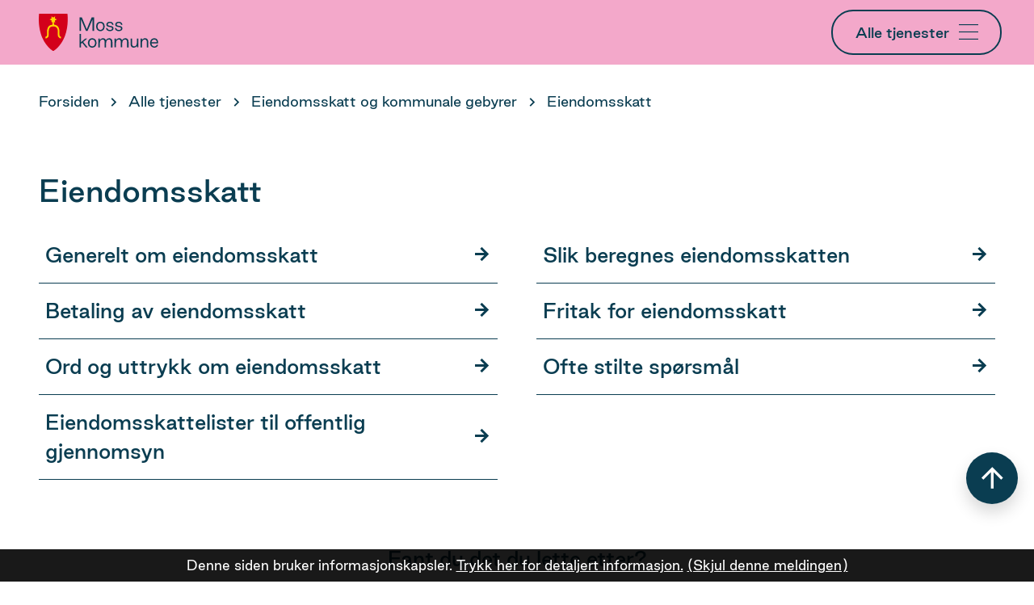

--- FILE ---
content_type: text/html; charset=utf-8
request_url: https://www.moss.kommune.no/alle-tjenester/eiendomsskatt-og-kommunale-gebyrer/eiendomsskatt/
body_size: 20521
content:


<!DOCTYPE html>
<html lang="nb">
<head><meta charset="utf-8" /><meta name="format-detection" content="telephone=no" />
        <base href="/">
    <link href="/templates/assets/css/default.css?v=17.10.4387" type="text/css" rel="stylesheet">
<script src="/ClientApp/vanilla/templates/dist/bundle.js?v=17.10.4387" type="module"></script>
<script src="/ClientApp/vanilla/web-component-library/dist/index.js" type="module"></script>
<script src="/clientapp/reactjs-front/shared-components/dist/acos-shared-components.umd.js"></script><link href="/templates/assets/legacy-css/default-typography.css?v=20250526" rel="stylesheet" type="text/css" /><link href="/templates/assets/legacy-css/default-skip-to-links.css?v=20230510" rel="stylesheet" type="text/css" /><link href="https://cdn.jsdelivr.net/npm/remixicon@latest/fonts/remixicon.min.css" rel="stylesheet" /><link href="/templates/assets/legacy-css/default-tabfocus-styles.css?v=20250331" rel="stylesheet" type="text/css" />
<meta http-equiv="X-UA-Compatible" content="IE=edge" />
<script src="/script/jQuery/jquery-1.12.4.min.js"></script>
<script src="/script/jQuery/jquery-migrate-1.4.1.min.js"></script>




<script src="/script/js/basefunksjoner.js?v=20210408"></script>




<script src="/script/jQuery/jquery.acos.js?v=20102020"></script>


<link type="text/css" rel="stylesheet" href="/clientApp/reactjs-front/tilbakemelding/build/static/css/main.da8afa71.css?v=17.10.4387" />
<link type="text/css" rel="stylesheet" href="/kunde/css/knapper/buttons.css" />
<link type="text/css" rel="stylesheet" href="/css/Knapper/button-icons.css" />
<link type="text/css" rel="stylesheet" href="/Maler/Default/assets/css/themes/default/default.css?v=17.10.4387" />
<link type="text/css" rel="stylesheet" href="/Maler/Standard/Handlers/StyleHandler.ashx?bundle=signature&portalID=1&sprakID=1&designID=1&v=17.10.4387" />
<link type="text/css" rel="stylesheet" href="/Design/moss_kommune/moss/v2022/assets/css/moss.css?v=v17.10.04387" />
<link type="text/css" rel="stylesheet" href="/css/autoSuggest/autoSuggest.min.css?v=20230704" />
<link type="text/css" rel="stylesheet" href="/css/tilbakemelding.css" />

                
                <meta name="viewport" content="width=device-width, initial-scale=1" />
                
                
                
                
                <link href="https://fonts.googleapis.com/css?family=Barlow:400,600,700" rel="stylesheet">
                <link href="https://fonts.googleapis.com/css?family=Open+Sans:400,700" rel="stylesheet">

            <title>
	Eiendomsskatt - Hovedportal
</title><link href="/css/css.ashx?style=artikkel" rel="stylesheet" type="text/css" /><link href="/css/css.ashx?style=login" rel="stylesheet" type="text/css" /><link rel="shortcut icon" href="~/kunde/favicon.ico"/>
<meta name="language" content="nb" />

        <script>
            (function () {
                document.addEventListener('DOMContentLoaded', function () {
                    document.querySelector(':root').style.setProperty('--innsyn-primary-theme-color', '#0a3f51');
                    document.querySelector(':root').style.setProperty('--innsyn-primary-contrast-color', '#FFFFFF');
                    document.querySelector(':root').style.setProperty('--innsyn-primary-neutral-color', '#c2d6ee');
                    document.querySelector(':root').style.setProperty('--innsyn-secondary-theme-color', '#b5855f');
                    document.querySelector(':root').style.setProperty('--innsyn-secondary-contrast-color', '#00000');
                    document.querySelector(':root').style.setProperty('--innsyn-secondary-neutral-color', '#E9E1DC');
                });
            })();
        </script>
    

            <style>
                body.has-page-title:has(.js-content-title) {
                    .js-content-title {
                        display: none !important;
                    }
                }
            </style>
         <meta name="acos-cmscontext" content="w3029$o-1$m2289$sl0" />
</head>
<body lang="nb">
    <div data-id="widget-58" class="client-content-widget-wrapper" data-show-title="false" data-heading-level="div"><cc-cookie-consent-conditional-content-component class="cc-cookie-consent-conditional-content" class-prefix="cc" identifier="" categories="">
    <template data-template="acceptedHeadContent">
        <style type="text/css">.il-login-status {display: none}
</style>
<meta name="google-site-verification" content="7_gYAxIXI7pHnr1A_DvAprAz6s5RJL4TCcwVY1DWrQ4" />
    </template>
    <template data-template="acceptedBodyStartContent">
        <script>
(function() {
if (window.location.pathname.toLowerCase().indexOf('/meld-ifra') == -1) {
  var edialogScriptElement = document.createElement('script');
  edialogScriptElement.setAttribute('src','https://www.edialog24.no/chatvindu4/moss/chat.js');
  document.head.appendChild(edialogScriptElement);
}
})();
</script><script type="text/javascript">/*<![CDATA[*/  (function() {  var sz = document.createElement('script'); sz.type = 'text/javascript'; sz.async = true;  sz.src = '//siteimproveanalytics.com/js/siteanalyze_6002103.js';  var s = document.getElementsByTagName('script')[0]; s.parentNode.insertBefore(sz, s);  })();  /*]]>*/  </script>
    </template>
</cc-cookie-consent-conditional-content-component>
</div>

    
    
    
    <div aria-label="Snarveier " role="navigation">

	<ul class="il-skip-to-links hidden">

		<li class="il-skip-to-link-item"><a class="il-skip-to-link" href="#contentInnhold">Hopp til innhold</a></li>
		<li class="il-skip-to-link-item"><a class="il-skip-to-link" href="#contentHovedmeny">Hopp til meny</a></li>
		<li class="il-skip-to-link-item"><a class="il-skip-to-link" href="#contentSok">Hopp til søk</a></li>

	</ul>
</div>

    

    
    

                <form method="post" action="/alle-tjenester/eiendomsskatt-og-kommunale-gebyrer/eiendomsskatt/" id="aspnetForm" class="no-script transport-page two-column subpage">
<div>
<input type="hidden" name="__VIEWSTATE" id="__VIEWSTATE" value="A41e6Q+GhHWyOv7wICLP3rn0+R+yEbyGuXfqlbY+WgqPxx4L+YS2Ifsq+lQshBYqQJffzlpt5Q59Oyzg0kIfbCvRIXYHS5wx5CS3emX6YvuitUZGkT9gl2MqtkJwwIU2thmQVyLUY9jHbbu+orVBj4yqTXmxBzqo3GTQypFs7bK9ycUAFdL/cgdyuIa7Vw0PuWklqe6TFLyp+qFgxpMBjLK5WsEWlMnLZuqgXhmZRQrVKQRN+aL6Jsm4CyyyV7u7rixPMIZZViztTV0025+iqp9CJfo0Gp4dQQ9sbi3viwqWijoLPtWtGe3Tk1UDFjndGztV1D4bvRJtNcRqM7VKvkw9RqPJR17iUPjQnLlBvxhbR3ZiJagi/2+RPAcZ1Vhc1n5HpL3lE7HloCUgzXoRrteqPi+XCEiVaRi2ricIza/dxSpDRzXWq/Yczth1DelB8kMOVG0jvgsMbyZ7bOdWtkICTiVleBPwHTOlsoF+JT76ba0h8+vXmv1w/LFrP99zmEfqvACoTe0KC63Q8YmMDLFME0nJ+xCX0tuevwQlm1A1Z6/xges/Dlf5B53sMS/+t6ugYJE/Ls5x+P3wNCfHf6wie3CQ09miwz+G8/jqWMcl5HrALwQdqueRN9WV00iSf3MqDPiZ+/InByMoc0tlFZuTtbAK1O68ws6DvPpCkVvOXCKrUHrTW3+NCcakGGZcjMF3iEVl7r0RkzzKaNE40CPemFsZZaSj5FNUtrw3dSaIYZIGQEWPb8AZHghkAavY7x++BstxTUtawM+10n2I5GKl0CrBveRBPnbqJ5dyMnmk3Yb/iiH97vgWHuL97O21hDrK8WOmq8RJNldqcbZI3IQaisY9fmBPlgQZ+BUtFxCrGjnNBakb6U2Q7A5uILuPH/SfMbrsBkXCVDrNX/334K+a31rjmTGbvQALrOSmf70iEaBUvmaJeGfP0shw9RbggWdjmH+wGDafTeuvoXvW/0WELD6bG54WBGtvFDK7tZAv62SqzZyjIY8XQHfM0v5daKTTaDLVKY5UZk9BgrUhxvBtGjfp6B/SmC6U4W61x/22bKJ+Rbs8uy5bUA53Whf9IPPEb9IdSqt85xFfOle0rwYG41gRY9sDfpw2VvnXUpPfN9jZzjUkkgktZh0oWUxbtBWeB09ncQT+QZ+9AeJxaGRNnaIOupiIY/va7w+qIW1328eWT6J3Q/C5y6SeYRbCdsJ5XnpEkCAqMLqdas1IKYZHd2xvR4g4Zy/7dmoq/Tt1fo80C+wToz9Dpt5EyChkf7TsMZJ/bZA3hci/MKcAt5lE3occ+SDPQVPt2FLBi64YbfHXvEDne5gcI8enSL7pBFHKZeKWd1vbJ5VzQM+4XKWoP9CvZGl41U3Fqokr//M9ZgPkbZqwFr8UPNoX47/YO5Oq3vMBw0NMA+5nHgDL55Tag2EyMb8e4z5IrwwhYtWh2bYIC9JUmJOokPWo82PJNLKco2Pvj9Ry+Tq6fVyrrghDCWmQiEdaLsbs5egj+O+Y201Ex3PwCZ1uxN5Wm7jyjACj5X/DxEePaLFOqP493nP35EJhoMzBTMu9Syzd1JNqJ+Vlsib8dYyaKAYqw4o2OMBeXKBcBPxemWptB3nMp93LZsMhKburID4sWJHsfbfRsqyuU5gdN7aMCQT5bD9H/YOO0xiT4Cn5QrKhytEAp8vc2fIc60oUr7PYQl1INuOcDv1jQ/3jbUWQ9qq2BUaHdIOWpmXKkLcAEkEHrZfm7GXHU50S1DVxR3qdw2HL+CX82xuDl58N0Fcvm1tJSPZ6KY7Kx8/Ke+VoaKaxS4lr9CncWyq59HdPEsaVZxgMhluAW0RUdHvQPo8ryu51ytaTo9iy/ODhhPDLB5dRO2+JdVKVTJq4ewtWRnf+ZQKDpPgwOvLvw9pp/gCVKJAXud2sjlBsG7+ybLOFleOp3cMU5V3WStri1O/uWXtH3zp3CTusXdS9R3WnQ98+c+eGjZCVDr/lwPZ3E2CTowdNWVd8H/42SfU2PWxOiAbnrNHoIBCOAzK6o9fn20kLa166d/zcWBIilAs0uL+MDk96XkKJwdQEucPeZeWAhtJ/tdMZa7i4ijEsQwspTqqJliITSTU4ke8bGMAdDe82pVbQ1rbBn0BoalwpeehHov9WGhy4LDHF2vTE+OZMyuLvQu5wwpNRJN/ZfyJqSsutC7N5XqH1MFUGosqj1ukTZFp4ksOW7HR3XLObSelkZBO/wAWlnQbHxAnzSwLtRcgc8nPu4akJlL4KioXyrpaO2r56dYkF7ouC0G3g9UAbgG2x640R+xiaY5DLqoE8xVjs6pzR9XY9FZaecBFdixdlVBQTANNw2+P8KT+nTtgdDKSoR0bBwDPADVS9VO2W0IOxnV622W9ZhtgklMdgsL6Yy26vD0+wC8mC16x+BqIWrFGCDWHj/xe84Kw4feCraOvVba6zy4bTwy2uzTnl1tnquxBPvTtw52s=" />
</div>


<script type="text/javascript">
//<![CDATA[
function addLoadEvent(func) {
var oldonload = window.onload;
if (typeof window.onload != 'function') {
window.onload = func;
} else {
window.onload = function() {
if (oldonload) {
oldonload();
}
func();
}
}
}   
//]]>
</script>

<div>

	<input type="hidden" name="__VIEWSTATEGENERATOR" id="__VIEWSTATEGENERATOR" value="5D6C0733" />
	<input type="hidden" name="__EVENTTARGET" id="__EVENTTARGET" value="" />
	<input type="hidden" name="__EVENTARGUMENT" id="__EVENTARGUMENT" value="" />
	<input type="hidden" name="__VIEWSTATEENCRYPTED" id="__VIEWSTATEENCRYPTED" value="" />
	<input type="hidden" name="__EVENTVALIDATION" id="__EVENTVALIDATION" value="2KtJOzxIKqqRzi9pJviKYGNDnb2TIlITLXUXYoJXj6RXLA++DplYdiih2God8GpwnrCXzOI6yjTjr+5LWIwmRPkMYoUBqgHdCQI7dtnw3g0kiLZUtvn4ZIGzH+uIMVlaHdoXVsdsVIr6xryElv/81Xiz4RfBOQLP0xwN6CsXmbHVErP2XucaImUL+78qAi0DvQ9O56jiQo2h3qvkcNt8Au8dlpiiPoKYM6zBqy0P6Nx7fbtnviaYk8A4E3APOkavtpi9RX2my1gJblv2GLo+6KEqw0uDv3euosyKMfDGyIxLasfsW5UKVbymdSeKrghp0QEUAveRtWEyWbrxxx2nDQ==" />
</div>

                    
                    

                    
                        <header class="header">
                            
                                <div class="accessibility-navigation">
                                    <!-- Start sone -->
<div id="Sone1009" class="zone Zone webPartZoneVertical">

	<div class="webPart accessibility-links" id="ctl00_ctl00_ctl00_ctl00_innhold_ctl03_WebpartId_408">
		<div class="webPartInnhold">
			<!--Fromcache-->
<ul class="vListe"><li class="toplevel js-translate google-js-translate js-google-translate"><a href="#" data-id="10323" class=""><span><span class="img"></span><span class="text">Translate</span></span></a></li></ul>
		</div>
	</div>

	<div class="webPart google-translate-container" id="ctl00_ctl00_ctl00_ctl00_innhold_ctl03_WebpartId_409">
		<div class="webPartInnhold">
			

<cc-cookie-consent-conditional-content-component categories="3,4" identifier="1">
    <template data-template="acceptedBodyContent">
        <div id="google_translate_element" class="notranslate skiptranslate"></div>
        <script>
            function googleTranslateElementInit()
            {
                try {
                    new google.translate.TranslateElement(
                    {
                        pageLanguage: 'no',
                        includedLanguages: '',
                        layout: google.translate.TranslateElement.InlineLayout.SIMPLE,
                        multilanguagePage: true,
                        autoDisplay: false
                    }
                    , 'google_translate_element');
                } catch (e) {
                    console.error('Google Translate initialization error:', e);
                }
            }
        </script>
        <script src="https://translate.google.com/translate_a/element.js?cb=googleTranslateElementInit" async defer></script>
    </template>
    <template data-template="rejectedBodyContent">
        <!-- Google Translate lastes ikke når cookies er avslått -->
    </template>
</cc-cookie-consent-conditional-content-component>
		</div>
	</div>

</div>
<!-- Slutt sone -->
                                </div>
                            
                            <div class="header-content">
                                <h1 class="logo">
                                    <a id="ctl00_ctl00_ctl00_ctl00_innhold_hlDefault" href="/">
                                            <span class="default-logo default-logo--desktop">
                                                <img class="logo" src="/Design/moss_kommune/moss/v2022/assets/images/logo-moss.svg" alt="Hovedportal" />
                                            </span>
                                            <span class="default-logo default-logo--mobile">
                                                <img class="logo" src="/Design/moss_kommune/moss/v2022/assets/images/logo-moss--mobile.svg" alt="Hovedportal" />
                                            </span>
                                        
                                        <span class="title">
                                            Hovedportal
                                        </span>
                                    </a>
                                </h1>
                                <ul class="navigation">
                                    
                                    <li class="js-search-box search-box-toggle__container">
                                        <button type="button" class="search-box-toggle">
                                            <span>Søk </span>
                                        </button>
                                    </li>
                                    <li class="header-search-box__container">
                                        <div class="header-search-box">
                                            <div id="ctl00_ctl00_ctl00_ctl00_innhold_ctl05_pnlSok" onkeypress="javascript:return WebForm_FireDefaultButton(event, &#39;ctl00_ctl00_ctl00_ctl00_innhold_ctl05_btnSearch&#39;)">
	
<div class="js-searchform" data-action-url="/sok.aspx">
    <div id="ctl00_ctl00_ctl00_ctl00_innhold_ctl05_pnlAutoSuggest">
		
        
        
        
        <script>
            $(function () {
                if (typeof window.AutoSuggest !== 'undefined') { 
                    document.querySelector("#ctl00_ctl00_ctl00_ctl00_innhold_ctl05_txtSearch").setAttribute('autocomplete', 'off');
                    AutoSuggest.init(document.querySelector("#ctl00_ctl00_ctl00_ctl00_innhold_ctl05_txtSearch"), {
                        PortalID: 1,
                        SprakID: 1,
                        Token: '2e575037cf2a406b81bc76640b01ae9f',
                        AutoSuggestWordsURL: '/api/presentation/sok/Forslag',
                        DidYouMeanURL: '/api/presentation/sok/ForslagPaAndreOrd',
                        Container: $("#ctl00_ctl00_ctl00_ctl00_innhold_ctl05_pnlSok"),
                        btnSearch: $("#ctl00_ctl00_ctl00_ctl00_innhold_ctl05_btnSearch, #ctl00_ctl00_ctl00_ctl00_innhold_ctl05_btnImageSearch"),
                        oSeResultatFor: ''
                    });
				}
            });
        </script>
    
	</div>
    <a name="contentSok"></a>
	

    <input type="hidden" name="ctl00$ctl00$ctl00$ctl00$innhold$ctl05$hdMId1" id="ctl00_ctl00_ctl00_ctl00_innhold_ctl05_hdMId1" value="8" />
    <input name="ctl00$ctl00$ctl00$ctl00$innhold$ctl05$txtSearch" type="text" id="ctl00_ctl00_ctl00_ctl00_innhold_ctl05_txtSearch" class="js-liten-trigger-search" aria-label="Søketekst" />
    <input type="submit" name="ctl00$ctl00$ctl00$ctl00$innhold$ctl05$btnSearch" value="Søk" id="ctl00_ctl00_ctl00_ctl00_innhold_ctl05_btnSearch" />
    

    <script>
        (function () {

            const input = document.getElementById('ctl00_ctl00_ctl00_ctl00_innhold_ctl05_txtSearch');
            const searchBase = '/sok.aspx';
            const searchUrl = searchBase + (searchBase.includes('?') ? '&' : '?') + 'MId1=8&soketekst='

            if(input) {
                var searchBoxes = document.querySelectorAll('.js-searchform .js-liten-trigger-search');

                if (searchBoxes) {
                    for (var i = 0; i < searchBoxes.length; i++) {
                        var searchBox = searchBoxes[i];

                        if (!searchBox.hasAttribute('data-handled')) {
                            searchBox.setAttribute('data-handled', 'true');

                            searchBox.addEventListener('keydown', function(e) {
                                if (e.which == 13) {
                                    window.location.href = searchUrl + input.value;
                                }
                            });
                        }
                    }
                }

                var submitButtons = document.querySelectorAll('.js-searchform input[type="submit"]');
        
                if (submitButtons) {
                    for (var i = 0; i < submitButtons.length; i++) {
                        var submitButton = submitButtons[i];
                    
                        if (!submitButton.hasAttribute('data-handled')) {
                            submitButton.setAttribute('data-handled', 'true');

                            submitButton.addEventListener('click', function (e) { 
                                e.preventDefault();
                                window.location.href = searchUrl + input.value;
                            });
                        }
                    }
                }
            }

        })();
    </script>
</div>

</div>
                                        </div>
                                    </li>
                                    <li>
                                        <a name="contentHovedmeny"></a>

                                        <button type="button" class="main-menu-toggle">
                                            <span><span class="vis-meny">Meny</span>
                                        </button>
                                    </li>
                                </ul>
                            </div>
                        </header>
                    
                    <nav class="main-menu">
                        <div class="main-menu-content">

                            
                            <div class="mobile-main-menu">
                                <!-- Start sone -->
<div id="Sone100001" class="zone Zone webPartZoneVertical">

	<div class="webPart wp-main-menu-links" id="ctl00_ctl00_ctl00_ctl00_innhold_ctl07_WebpartId_329">
		<div class="webPartInnhold">
			<!--Fromcache-->
<ul class="vListe"><li class="toplevel"><a href="https://www.moss.kommune.no/kontakt-oss/" data-id="30814" class=""><span><span class="img"></span><span class="text">Kontakt oss</span></span></a></li><li class="toplevel"><a href="#" data-id="20989" class=""><span><span class="img"></span><span class="text">Alle tjenester</span></span></a><ul><li class="niva1 icon-artboard-76"><a href="https://www.moss.kommune.no/alle-tjenester/politikk-og-samfunn/politikk/stortings-og-sametingsvalget-2025/" data-id="54299" class=""><span><span class="img"></span><span class="text">Valg 2025</span></span></a></li><li class="niva1 icon-artboard-32"><a href="https://www.moss.kommune.no/kontakt-oss/" data-id="20994" class=""><span><span class="img"></span><span class="text">Akutt hjelp og vakttelefoner</span></span></a></li><li class="niva1 icon-artboard-36"><a href="https://www.moss.kommune.no/alle-tjenester/skole-og-utdanning/" data-id="21189" class=""><span><span class="img"></span><span class="text">Skole og utdanning</span></span></a></li><li class="niva1 icon-artboard-39"><a href="https://www.moss.kommune.no/alle-tjenester/vaksinering-og-smittsomme-sykdommer/" data-id="20995" class=""><span><span class="img"></span><span class="text">Koronavirus</span></span></a></li><li class="niva1 icon-artboard-44"><a href="https://www.moss.kommune.no/alle-tjenester/plan-bygg-og-eiendom/" data-id="21190" class=""><span><span class="img"></span><span class="text">Plan, bygg og eiendom</span></span></a></li><li class="niva1 icon-artboard-67"><a href="https://www.moss.kommune.no/alle-tjenester/helse-omsorg-og-mestring/" data-id="20996" class=""><span><span class="img"></span><span class="text">Helse, omsorg og mestring</span></span></a></li><li class="niva1 icon-artboard-45"><a href="https://www.moss.kommune.no/alle-tjenester/barnehage/" data-id="21191" class=""><span><span class="img"></span><span class="text">Barnehage</span></span></a></li><li class="niva1 icon-artboard-59"><a href="https://www.moss.kommune.no/alle-tjenester/kultur-idrett-og-fritid/" data-id="21188" class=""><span><span class="img"></span><span class="text">Kultur, idrett og fritid</span></span></a></li><li class="niva1 icon-artboard-79"><a href="https://www.moss.kommune.no/alle-tjenester/vann-og-avlop/" data-id="21194" class=""><span><span class="img"></span><span class="text">Vann og avløp</span></span></a></li><li class="niva1 icon-artboard-61"><a href="https://www.moss.kommune.no/alle-tjenester/avfall-og-gjenvinning/" data-id="21192" class=""><span><span class="img"></span><span class="text">Avfall og gjenvinning</span></span></a></li><li class="niva1 icon-artboard-74"><a href="https://www.moss.kommune.no/alle-tjenester/vei-transport-parkering-og-torg/" data-id="21193" class=""><span><span class="img"></span><span class="text">Vei, transport, parkering og torg</span></span></a></li><li class="niva1 icon-artboard-76"><a href="https://www.moss.kommune.no/alle-tjenester/horinger-planer-og-prosjekter/" data-id="21198" class=""><span><span class="img"></span><span class="text">Høringer, planer og prosjekter</span></span></a></li><li class="niva1 icon-artboard-38"><a href="https://www.moss.kommune.no/alle-tjenester/natur-klima-og-miljo/" data-id="20998" class=""><span><span class="img"></span><span class="text">Natur, klima og miljø</span></span></a></li><li class="niva1 icon-artboard-49"><a href="https://www.moss.kommune.no/alle-tjenester/barne-og-familietjenester/" data-id="21195" class=""><span><span class="img"></span><span class="text">Barne- og familietjenester</span></span></a></li><li class="niva1 icon-artboard-16"><a href="https://www.moss.kommune.no/alle-tjenester/eiendomsskatt-og-kommunale-gebyrer/" data-id="21199" class=""><span><span class="img"></span><span class="text">Eiendomsskatt og gebyrer</span></span></a></li><li class="niva1 icon-artboard-55"><a href="https://www.moss.kommune.no/alle-tjenester/beredskap-brannvern-og-feiing/" data-id="21197" class=""><span><span class="img"></span><span class="text">Beredskap, brannvern og feiing</span></span></a></li><li class="niva1 icon-artboard-28"><a href="https://www.moss.kommune.no/alle-tjenester/barnevern-bolig-og-sosiale-tjenester/" data-id="20997" class=""><span><span class="img"></span><span class="text">Barnevern, bolig og sosiale tjenester</span></span></a></li><li class="niva1 icon-artboard-73"><a href="https://www.moss.kommune.no/alle-tjenester/naring-og-landbruk/" data-id="21196" class=""><span><span class="img"></span><span class="text">Næringsliv og landbruk</span></span></a></li></ul></li><li class="toplevel"><a href="#" data-id="20990" class=""><span><span class="img"></span><span class="text">Dette satser vi på</span></span></a><ul><li class="niva1"><a href="https://www.moss.kommune.no/alle-tjenester/vei-transport-parkering-og-torg/trafikkbilde-pa-kanalbrua-akkurat-na/" data-id="23228" class=""><span><span class="img"></span><span class="text">Kanalbroa</span></span></a></li><li class="niva1"><a href="https://www.moss.kommune.no/alle-tjenester/frivillighet/" data-id="21200" class=""><span><span class="img"></span><span class="text">Frivillighet</span></span></a></li><li class="niva1"><a href="https://www.moss.kommune.no/alle-tjenester/politikk-og-samfunn/kommuneliv/byutvikling/" data-id="21201" class=""><span><span class="img"></span><span class="text">Byutvikling</span></span></a></li><li class="niva1"><a href="https://www.moss.kommune.no/ung-i-moss/" data-id="21202" class=""><span><span class="img"></span><span class="text">Ung i Moss</span></span></a></li><li class="niva1"><a href="https://www.moss.kommune.no/for-deg-med-barn/" data-id="21203" class=""><span><span class="img"></span><span class="text">For deg med barn</span></span></a></li><li class="niva1"><a href="https://www.moss.kommune.no/alle-tjenester/horinger-planer-og-prosjekter/kommunens-prosjekter-utviklingsarbeid-og-forskning/" data-id="21204" class=""><span><span class="img"></span><span class="text">Utvikling, forskning og prosjekter</span></span></a></li></ul></li><li class="toplevel"><a href="#" data-id="20991" class=""><span><span class="img"></span><span class="text">Om Moss kommune</span></span></a><ul><li class="niva1"><a href="https://www.moss.kommune.no/alle-tjenester/organisasjon-og-administrasjon-2/" data-id="21205" class=""><span><span class="img"></span><span class="text">Organisasjon og administrasjon</span></span></a></li><li class="niva1"><a href="https://www.moss.kommune.no/alle-tjenester/organisasjon-og-administrasjon-2/organisasjonskart/" data-id="21206" class=""><span><span class="img"></span><span class="text">Organisasjonskart</span></span></a></li><li class="niva1"><a href="https://www.moss.kommune.no/alle-tjenester/jobb-og-ledige-stillinger/" data-id="21207" class=""><span><span class="img"></span><span class="text">Jobb og ledige stillinger</span></span></a></li><li class="niva1"><a href="https://www.moss.kommune.no/alle-tjenester/horinger-planer-og-prosjekter/kommunens-okonomi-og-budsjett/" data-id="21208" class=""><span><span class="img"></span><span class="text">Kommunens økonomi og budsjett</span></span></a></li><li class="niva1"><a href="https://www.moss.kommune.no/alle-tjenester/kommunen-som-eier/" data-id="22537" class=""><span><span class="img"></span><span class="text">Kommunen som eier</span></span></a></li></ul></li><li class="toplevel"><a href="#" data-id="20992" class=""><span><span class="img"></span><span class="text">Digitale tjenester</span></span></a><ul><li class="niva1"><a href="https://www.moss.kommune.no/min-side/" data-id="21209" class=""><span><span class="img"></span><span class="text">Mine fakturaer</span></span></a></li><li class="niva1"><a href="https://www.moss.kommune.no/meld-ifra/" data-id="21210" class=""><span><span class="img"></span><span class="text">Meld ifra</span></span></a></li><li class="niva1"><a href="https://www.moss.kommune.no/alle-tjenester/plan-bygg-og-eiendom/kart-og-eiendomsinformasjon/kart/" data-id="21211" class=""><span><span class="img"></span><span class="text">Karttjenester</span></span></a></li><li class="niva1"><a href="https://www.moss.kommune.no/alle-tjenester/innsyn/" data-id="22233" class=""><span><span class="img"></span><span class="text">Innsyn</span></span></a></li><li class="niva1"><a href="https://www.moss.kommune.no/personvern/" data-id="21212" class=""><span><span class="img"></span><span class="text">Personvern</span></span></a></li><li class="niva1"><a href="https://www.moss.kommune.no/varsle-om-korrupsjon-brudd-pa-arbeidsmiljoloven-misligheter-og-andre-kritikkverdige-forhold/" data-id="25018" class=""><span><span class="img"></span><span class="text">Varsle om kritikkverdige forhold</span></span></a></li></ul></li><li class="toplevel"><a href="#" data-id="20993" class=""><span><span class="img"></span><span class="text">Politikk og medvirkning</span></span></a><ul><li class="niva1"><a href="https://www.moss.kommune.no/alle-tjenester/politikk-og-samfunn/politikk/politiske-saker-og-moter/" data-id="21213" class=""><span><span class="img"></span><span class="text">Politiske møter og innsyn</span></span></a></li><li class="niva1"><a href="https://moss.kommunetv.no/" data-id="21214" class=""><span><span class="img"></span><span class="text">Se politiske møter direkte</span></span></a></li><li class="niva1"><a href="https://www.moss.kommune.no/alle-tjenester/politikk-og-samfunn/politikk/slik-kan-du-pavirke-politisk/" data-id="21216" class=""><span><span class="img"></span><span class="text">Slik kan du påvirke politisk</span></span></a></li><li class="niva1"><a href="https://www.moss.kommune.no/alle-tjenester/politikk-og-samfunn/politikk/for-folkevalgte/" data-id="27592" class=""><span><span class="img"></span><span class="text">For folkevalgte</span></span></a></li></ul></li></ul>
		</div>
	</div>

	<div class="webPart wp-main-menu-sub-links" id="ctl00_ctl00_ctl00_ctl00_innhold_ctl07_WebpartId_330">
		<div class="webPartInnhold">
			<!--Fromcache-->
<ul class="vListe"><li class="toplevel"><a href="#" data-id="21017" class=""><span><span class="img"></span><span class="text">Personvern</span></span></a></li><li class="toplevel"><a href="#" data-id="21018" class=""><span><span class="img"></span><span class="text">Kontakt</span></span></a></li><li class="toplevel"><a href="#" data-id="21019" class=""><span><span class="img"></span><span class="text">Beredskap</span></span></a></li><li class="toplevel"><a href="#" data-id="21020" class=""><span><span class="img"></span><span class="text">Translate</span></span></a></li></ul>
		</div>
	</div>

	<div class="webPart wp-main-menu-social-media" id="ctl00_ctl00_ctl00_ctl00_innhold_ctl07_WebpartId_331">
		<div class="webPartInnhold">
			<!--Fromcache-->
<ul class="vListe"><li class="toplevel icon-facebook"><a href="#" data-id="21021" class=""><span><span class="img"></span><span class="text">Facebook</span></span></a></li><li class="toplevel icon-instagram"><a href="#" data-id="21022" class=""><span><span class="img"></span><span class="text">Instagram</span></span></a></li></ul>
		</div>
	</div>

</div>
<!-- Slutt sone -->
                            </div>
                            <div class="desktop-main-menu">
                                <!-- Start sone -->
<div id="Sone100002" class="zone Zone webPartZoneVertical">

	<div class="webPart wp-desktop-menu-links" id="ctl00_ctl00_ctl00_ctl00_innhold_ctl08_WebpartId_326">
		<h2 class="webPartTittel">
			<span>Tjenester</span>
		</h2><div class="webPartInnhold">
			<!--Fromcache-->
<ul class="vListe"><li class="toplevel icon-artboard-32"><a href="https://www.moss.kommune.no/kontakt-oss/" data-id="20956" class=""><span><span class="img"></span><span class="text" role="heading" aria-level="3">Akutt hjelp og vakttelefoner</span></span></a></li><li class="toplevel icon-artboard-36"><a href="https://www.moss.kommune.no/alle-tjenester/skole-og-utdanning/" data-id="20959" class=""><span><span class="img"></span><span class="text" role="heading" aria-level="3">Skole og utdanning</span></span></a></li><li class="toplevel icon-artboard-44"><a href="https://www.moss.kommune.no/alle-tjenester/plan-bygg-og-eiendom/" data-id="21151" class=""><span><span class="img"></span><span class="text" role="heading" aria-level="3">Plan, bygg og eiendom</span></span></a></li><li class="toplevel icon-artboard-67"><a href="https://www.moss.kommune.no/alle-tjenester/helse-omsorg-og-mestring/" data-id="21153" class=""><span><span class="img"></span><span class="text" role="heading" aria-level="3">Helse, omsorg og mestring</span></span></a></li><li class="toplevel icon-artboard-45"><a href="https://www.moss.kommune.no/alle-tjenester/barnehage/" data-id="20964" class=""><span><span class="img"></span><span class="text" role="heading" aria-level="3">Barnehage</span></span></a></li><li class="toplevel icon-artboard-59"><a href="https://www.moss.kommune.no/alle-tjenester/kultur-idrett-og-fritid/" data-id="20958" class=""><span><span class="img"></span><span class="text" role="heading" aria-level="3">Kultur, idrett og fritid</span></span></a></li><li class="toplevel icon-drop"><a href="https://www.moss.kommune.no/alle-tjenester/vann-og-avlop/" data-id="21154" class=""><span><span class="img"></span><span class="text" role="heading" aria-level="3">Vann og avløp</span></span></a></li><li class="toplevel icon-trash"><a href="https://www.moss.kommune.no/alle-tjenester/avfall-og-gjenvinning/" data-id="21152" class=""><span><span class="img"></span><span class="text" role="heading" aria-level="3">Avfall og gjenvinning</span></span></a></li><li class="toplevel icon-artboard-74"><a href="https://www.moss.kommune.no/alle-tjenester/vei-transport-parkering-og-torg/" data-id="20962" class=""><span><span class="img"></span><span class="text" role="heading" aria-level="3">Vei, transport og parkering</span></span></a></li><li class="toplevel icon-artboard-76"><a href="https://www.moss.kommune.no/alle-tjenester/horinger-planer-og-prosjekter/" data-id="20961" class=""><span><span class="img"></span><span class="text" role="heading" aria-level="3">Høringer, planer og prosjekter</span></span></a></li><li class="toplevel icon-artboard-38"><a href="https://www.moss.kommune.no/alle-tjenester/natur-klima-og-miljo/" data-id="20957" class=""><span><span class="img"></span><span class="text" role="heading" aria-level="3">Natur, klima og miljø</span></span></a></li><li class="toplevel icon-artboard-49"><a href="https://www.moss.kommune.no/alle-tjenester/barne-og-familietjenester/" data-id="21178" class=""><span><span class="img"></span><span class="text" role="heading" aria-level="3">Barne- og familietjenester</span></span></a></li><li class="toplevel icon-artboard-16"><a href="https://www.moss.kommune.no/alle-tjenester/eiendomsskatt-og-kommunale-gebyrer/" data-id="21175" class=""><span><span class="img"></span><span class="text" role="heading" aria-level="3">Eiendomsskatt og gebyrer</span></span></a></li><li class="toplevel icon-artboard-55"><a href="https://www.moss.kommune.no/alle-tjenester/beredskap-brannvern-og-feiing/" data-id="20963" class=""><span><span class="img"></span><span class="text" role="heading" aria-level="3">Beredskap, brannvern og feiing</span></span></a></li><li class="toplevel icon-artboard-28"><a href="https://www.moss.kommune.no/alle-tjenester/barnevern-bolig-og-sosiale-tjenester/" data-id="21155" class=""><span><span class="img"></span><span class="text" role="heading" aria-level="3">Barnevern, bolig og sosiale tjenester</span></span></a></li><li class="toplevel icon-artboard-73"><a href="https://www.moss.kommune.no/alle-tjenester/naring-og-landbruk/" data-id="21157" class=""><span><span class="img"></span><span class="text" role="heading" aria-level="3">Næring og landbruk</span></span></a></li><li class="toplevel icon-artboard-76"><a href="https://www.moss.kommune.no/alle-tjenester/samfunnsutvikling-i-moss-under-utvikling/" data-id="56128" class=""><span><span class="img"></span><span class="text" role="heading" aria-level="3">Samfunnsutvikling i Moss (under utvikling)</span></span></a></li></ul>
		</div>
	</div>

	<div class="webPart wp-desktop-menu-categories" id="ctl00_ctl00_ctl00_ctl00_innhold_ctl08_WebpartId_327">
		<div class="webPartInnhold">
			<!--Fromcache-->
<ul class="vListe"><li class="toplevel"><a href="#" data-id="20965" class=""><span><span class="img"></span><span class="text">Dette satser vi på</span></span></a><ul><li class="niva1"><a href="https://www.moss.kommune.no/alle-tjenester/vei-transport-parkering-og-torg/trafikkbilde-pa-kanalbrua-akkurat-na/" data-id="23227" class=""><span><span class="img"></span><span class="text">Kanalbroa</span></span></a></li><li class="niva1"><a href="https://www.moss.kommune.no/alle-tjenester/frivillighet/" data-id="21182" class=""><span><span class="img"></span><span class="text">Frivillighet</span></span></a></li><li class="niva1"><a href="https://www.moss.kommune.no/alle-tjenester/politikk-og-samfunn/kommuneliv/" data-id="20969" class=""><span><span class="img"></span><span class="text">Byutvikling</span></span></a></li><li class="niva1"><a href="https://www.moss.kommune.no/ung-i-moss/" data-id="20970" class=""><span><span class="img"></span><span class="text">Ung i Moss</span></span></a></li><li class="niva1"><a href="https://www.moss.kommune.no/for-deg-med-barn/" data-id="20971" class=""><span><span class="img"></span><span class="text">For deg med barn</span></span></a></li><li class="niva1"><a href="https://www.moss.kommune.no/alle-tjenester/horinger-planer-og-prosjekter/kommunens-prosjekter-utviklingsarbeid-og-forskning/" data-id="20972" class=""><span><span class="img"></span><span class="text">Utvikling, forskning og prosjekter</span></span></a></li></ul></li><li class="toplevel"><a href="#" data-id="20966" class=""><span><span class="img"></span><span class="text">Om Moss kommune</span></span></a><ul><li class="niva1"><a href="https://www.moss.kommune.no/alle-tjenester/organisasjon-og-administrasjon-2/" data-id="20974" class=""><span><span class="img"></span><span class="text">Organisasjon og administrasjon</span></span></a></li><li class="niva1"><a href="https://www.moss.kommune.no/alle-tjenester/organisasjon-og-administrasjon-2/organisasjonskart/" data-id="20975" class=""><span><span class="img"></span><span class="text">Organisasjonskart</span></span></a></li><li class="niva1"><a href="https://www.moss.kommune.no/alle-tjenester/jobb-og-ledige-stillinger/" data-id="20976" class=""><span><span class="img"></span><span class="text">Jobb og ledige stillinger</span></span></a></li><li class="niva1"><a href="https://www.moss.kommune.no/alle-tjenester/horinger-planer-og-prosjekter/kommunens-okonomi-og-budsjett/" data-id="20977" class=""><span><span class="img"></span><span class="text">Kommunens økonomi og budsjett</span></span></a></li><li class="niva1"><a href="https://www.moss.kommune.no/alle-tjenester/organisasjon-og-administrasjon-2/for-ansatte/" data-id="21236" class=""><span><span class="img"></span><span class="text">For ansatte</span></span></a></li><li class="niva1"><a href="https://www.moss.kommune.no/alle-tjenester/kommunen-som-eier/" data-id="22508" class=""><span><span class="img"></span><span class="text">Kommunen som eier</span></span></a></li></ul></li><li class="toplevel"><a href="#" data-id="20967" class=""><span><span class="img"></span><span class="text">Digitale tjenester</span></span></a><ul><li class="niva1"><a href="https://www.moss.kommune.no/min-side/" data-id="20981" class=""><span><span class="img"></span><span class="text">Min side</span></span></a></li><li class="niva1"><a href="https://www.moss.kommune.no/meld-ifra/" data-id="20982" class=""><span><span class="img"></span><span class="text">Meld ifra</span></span></a></li><li class="niva1"><a href="https://www.moss.kommune.no/alle-tjenester/plan-bygg-og-eiendom/kart-og-eiendomsinformasjon/kart/" data-id="20983" class=""><span><span class="img"></span><span class="text">Karttjenester</span></span></a></li><li class="niva1"><a href="https://www.moss.kommune.no/soknadsportal/" data-id="21217" class=""><span><span class="img"></span><span class="text">Søknadsportal</span></span></a></li><li class="niva1"><a href="https://www.moss.kommune.no/alle-tjenester/innsyn/" data-id="22227" class=""><span><span class="img"></span><span class="text">Innsyn</span></span></a></li><li class="niva1"><a href="https://www.moss.kommune.no/varsle-om-korrupsjon-brudd-pa-arbeidsmiljoloven-misligheter-og-andre-kritikkverdige-forhold/" data-id="25017" class=""><span><span class="img"></span><span class="text">Varsle om kritikkverdige forhold</span></span></a></li></ul></li><li class="toplevel"><a href="#" data-id="20968" class=""><span><span class="img"></span><span class="text">Politikk og medvirkning</span></span></a><ul><li class="niva1"><a href="https://www.moss.kommune.no/alle-tjenester/politikk-og-samfunn/politikk/politiske-saker-og-moter/" data-id="20984" class=""><span><span class="img"></span><span class="text">Møteplan og innsyn</span></span></a></li><li class="niva1"><a href="https://moss.kommunetv.no/" data-id="20985" class=""><span><span class="img"></span><span class="text">Se politiske møter direkte</span></span></a></li><li class="niva1"><a href="https://www.moss.kommune.no/alle-tjenester/politikk-og-samfunn/politikk/slik-kan-du-pavirke-politisk/" data-id="20987" class=""><span><span class="img"></span><span class="text">Slik kan du påvirke politisk</span></span></a></li><li class="niva1"><a href="https://www.moss.kommune.no/alle-tjenester/politikk-og-samfunn/politikk/politisk-organisering-og-reglementer/" data-id="21235" class=""><span><span class="img"></span><span class="text">Politisk organisering og reglementer</span></span></a></li><li class="niva1"><a href="https://www.moss.kommune.no/alle-tjenester/politikk-og-samfunn/politikk/for-folkevalgte/" data-id="27625" class=""><span><span class="img"></span><span class="text">For folkevalgte</span></span></a></li><li class="niva1"><a href="https://www.moss.kommune.no/alle-tjenester/politikk-og-samfunn/politikk/stortings-og-sametingsvalget-2025/" data-id="48991" class=""><span><span class="img"></span><span class="text">Valg 2025</span></span></a></li></ul></li></ul>
		</div>
	</div>

	<div class="webPart wp-desktop-menu-social-media" id="ctl00_ctl00_ctl00_ctl00_innhold_ctl08_WebpartId_328">
		<div class="webPartInnhold">
			<!--Fromcache-->
<ul class="vListe"><li class="toplevel"><a href="https://www.moss.kommune.no/personvern/" data-id="21011" class=""><span><span class="img"></span><span class="text">Personvern</span></span></a></li><li class="toplevel"><a href="https://www.moss.kommune.no/alle-tjenester/beredskap-brannvern-og-feiing/" data-id="21013" class=""><span><span class="img"></span><span class="text">Beredskap</span></span></a></li><li class="toplevel icon-instagram"><a href="#" data-id="21015" class=""><span><span class="img"></span><span class="text">Instagram</span></span></a></li><li class="toplevel icon-facebook"><a href="#" data-id="21016" class=""><span><span class="img"></span><span class="text">Facebook</span></span></a></li></ul>
		</div>
	</div>

</div>
<!-- Slutt sone -->
                            </div>
                            
                        </div>
                    </nav>
                    <div class="search-wrapper">
                        <div class="search-box" role="search">
                            <div class="search-box-content">
                                <div id="ctl00_ctl00_ctl00_ctl00_innhold_ucSokLiten_pnlSok" onkeypress="javascript:return WebForm_FireDefaultButton(event, &#39;ctl00_ctl00_ctl00_ctl00_innhold_ucSokLiten_btnSearch&#39;)">
	
<div class="js-searchform" data-action-url="/sok.aspx">
    <div id="ctl00_ctl00_ctl00_ctl00_innhold_ucSokLiten_pnlAutoSuggest">
		
        
        
        
        <script>
            $(function () {
                if (typeof window.AutoSuggest !== 'undefined') { 
                    document.querySelector("#ctl00_ctl00_ctl00_ctl00_innhold_ucSokLiten_txtSearch").setAttribute('autocomplete', 'off');
                    AutoSuggest.init(document.querySelector("#ctl00_ctl00_ctl00_ctl00_innhold_ucSokLiten_txtSearch"), {
                        PortalID: 1,
                        SprakID: 1,
                        Token: '2e575037cf2a406b81bc76640b01ae9f',
                        AutoSuggestWordsURL: '/api/presentation/sok/Forslag',
                        DidYouMeanURL: '/api/presentation/sok/ForslagPaAndreOrd',
                        Container: $("#ctl00_ctl00_ctl00_ctl00_innhold_ucSokLiten_pnlSok"),
                        btnSearch: $("#ctl00_ctl00_ctl00_ctl00_innhold_ucSokLiten_btnSearch, #ctl00_ctl00_ctl00_ctl00_innhold_ucSokLiten_btnImageSearch"),
                        oSeResultatFor: ''
                    });
				}
            });
        </script>
    
	</div>
    <a name="contentSok"></a>
	

    <input type="hidden" name="ctl00$ctl00$ctl00$ctl00$innhold$ucSokLiten$hdMId1" id="ctl00_ctl00_ctl00_ctl00_innhold_ucSokLiten_hdMId1" value="8" />
    <input name="ctl00$ctl00$ctl00$ctl00$innhold$ucSokLiten$txtSearch" type="text" id="ctl00_ctl00_ctl00_ctl00_innhold_ucSokLiten_txtSearch" class="js-liten-trigger-search" aria-label="Søketekst" placeholder="Hva kan vi hjelpe deg med?" />
    <input type="submit" name="ctl00$ctl00$ctl00$ctl00$innhold$ucSokLiten$btnSearch" value="Søk" id="ctl00_ctl00_ctl00_ctl00_innhold_ucSokLiten_btnSearch" />
    

    <script>
        (function () {

            const input = document.getElementById('ctl00_ctl00_ctl00_ctl00_innhold_ucSokLiten_txtSearch');
            const searchBase = '/sok.aspx';
            const searchUrl = searchBase + (searchBase.includes('?') ? '&' : '?') + 'MId1=8&soketekst='

            if(input) {
                var searchBoxes = document.querySelectorAll('.js-searchform .js-liten-trigger-search');

                if (searchBoxes) {
                    for (var i = 0; i < searchBoxes.length; i++) {
                        var searchBox = searchBoxes[i];

                        if (!searchBox.hasAttribute('data-handled')) {
                            searchBox.setAttribute('data-handled', 'true');

                            searchBox.addEventListener('keydown', function(e) {
                                if (e.which == 13) {
                                    window.location.href = searchUrl + input.value;
                                }
                            });
                        }
                    }
                }

                var submitButtons = document.querySelectorAll('.js-searchform input[type="submit"]');
        
                if (submitButtons) {
                    for (var i = 0; i < submitButtons.length; i++) {
                        var submitButton = submitButtons[i];
                    
                        if (!submitButton.hasAttribute('data-handled')) {
                            submitButton.setAttribute('data-handled', 'true');

                            submitButton.addEventListener('click', function (e) { 
                                e.preventDefault();
                                window.location.href = searchUrl + input.value;
                            });
                        }
                    }
                }
            }

        })();
    </script>
</div>

</div>
                                <div class="search-box--links">
                                    <!-- Start sone -->
<div id="Sone100003" class="zone Zone webPartZoneVertical">

	<div class="webPart banner-search-box--links" id="ctl00_ctl00_ctl00_ctl00_innhold_ctl10_WebpartId_332">
		<div class="webPartInnhold">
			

		</div>
	</div>

</div>
<!-- Slutt sone -->
                                </div>
                            </div>
                        </div>
                    </div>

                    <a name="contentInnhold"></a>

                    
                    
                    
                            <div class="upper-page-navigation">
                                <div class="upper-page-navigation-content">
                                    
                                        <div class="breadcrumbs">
                                            <div class="breadcrumbsWrapper">
                                                
        <span>
            <span class="breadcrumbs__label ">
                Du er her:
            </span>
        </span>
        <ul id="breadcrumb-ctl00_ctl00_ctl00_ctl00_innhold_MidtSone_ucBreadcrumbs" class="breadcrumbs__list js-breadcrumb">
    
        <li class="breadcrumbs__item">
            <a href="https://www.moss.kommune.no:443/" 
                >
                <span>Forsiden</span>
            </a> 
        </li>
    
        <li class="breadcrumbs__item">
            <a href="https://www.moss.kommune.no:443/alle-tjenester/" 
                >
                <span>Alle tjenester</span>
            </a> 
        </li>
    
        <li class="breadcrumbs__item">
            <a href="https://www.moss.kommune.no:443/alle-tjenester/eiendomsskatt-og-kommunale-gebyrer/" 
                >
                <span>Eiendomsskatt og kommunale gebyrer</span>
            </a> 
        </li>
    
        <li class="breadcrumbs__item">
            <a href="https://www.moss.kommune.no:443/alle-tjenester/eiendomsskatt-og-kommunale-gebyrer/eiendomsskatt/" 
                >
                <span>Eiendomsskatt</span>
            </a> 
        </li>
    
        </ul>
    

<script>

    (function () {

        

        var initialBreadcrumbs = [];

        function createBreadcrumbItem(title, url) {
            var liElement = document.createElement('li');
            liElement.classList.add('breadcrumbs__item');

            var aElement = document.createElement('a');
            aElement.href = url;

            liElement.appendChild(aElement);

            var spanElement = document.createElement('span');
            spanElement.innerText = title;

            aElement.appendChild(spanElement);

            return liElement;
        }

        function initialize() {
            var breadcrumbElements = document.querySelectorAll('.js-breadcrumb');

            if (breadcrumbElements) {
                for (var i = 0, length = breadcrumbElements.length; i < length; i++) {
                    var breadcrumbElement = breadcrumbElements[i];

                    initialBreadcrumbs[breadcrumbElement.id] = breadcrumbElement.querySelectorAll('li');
                }
            }
        }

        document.addEventListener('DOMContentLoaded', function () {
            if (!window.legacyBreadcrumbsInitialized) {
                initialize();

                if (window.eventBus) {
                    window.eventBus.addEventListener('add-breadcrumb-item', function (event) {
                        var breadcrumbElements = document.querySelectorAll('.js-breadcrumb');

                        if (breadcrumbElements) {
                            for (var i = 0, length = breadcrumbElements.length; i < length; i++) {
                                var breadcrumbElement = breadcrumbElements[i];

                                var breadcrumbItemElement = createBreadcrumbItem(event.target.title, event.target.url);

                                breadcrumbElement.appendChild(breadcrumbItemElement);
                            }
                        }
                    });

                    window.eventBus.addEventListener('remove-breadcrumb-item', function (event) {
                        var breadcrumbElements = document.querySelectorAll('.js-breadcrumb');

                        if (breadcrumbElements) {
                            for (var i = 0, length = breadcrumbElements.length; i < length; i++) {
                                var breadcrumbElement = breadcrumbElements[i];

                                if (breadcrumbElement.lastElementChild) {
                                    breadcrumbElement.removeChild(breadcrumbElement.lastElementChild);
                                }
                            }
                        }
                    });

                    window.eventBus.addEventListener('reset-breadcrumb', function (event) {
                        var breadcrumbElements = document.querySelectorAll('.js-breadcrumb');

                        if (breadcrumbElements) {
                            for (var i = 0, length = breadcrumbElements.length; i < length; i++) {
                                var breadcrumbElement = breadcrumbElements[i];

                                breadcrumbElement.innerHTML = '';

                                for (var j = 0; j < initialBreadcrumbs[breadcrumbElement.id].length; j++) {
                                    var breadcrumbItemElement = initialBreadcrumbs[breadcrumbElement.id][j];

                                    breadcrumbElement.appendChild(breadcrumbItemElement);
                                }                           
                            }
                        }
                    });
                }

                window.legacyBreadcrumbsInitialized = true;
            }
        });

    })();

</script>
                                            </div>
                                        </div>
                                    
                                </div>
                            </div>
                        
                            <div class="page-title js-page-title">
                                
                                <div class="page-title-content">
                                    <h1 class="js-page-title-text">
                                        Eiendomsskatt
                                    </h1>
                                </div>
                                
                            </div>
                        

                    
                    
                    
                        <div class="lower-page-navigation">
                            <div class="lower-page-navigation-content">

                                
                                    <div class="link-gallery transport-link-gallery">
                                        
<ul class="vListe">
<li><a href="https://www.moss.kommune.no:443/alle-tjenester/eiendomsskatt-og-kommunale-gebyrer/eiendomsskatt/generelt-om-eiendomsskatt/"><span><span class="img"></span><span class="text" role="heading" aria-level="2">Generelt om eiendomsskatt</span></span></a></li><li><a href="https://www.moss.kommune.no:443/alle-tjenester/eiendomsskatt-og-kommunale-gebyrer/eiendomsskatt/slik-beregnes-eiendomsskatten/"><span><span class="img"></span><span class="text" role="heading" aria-level="2">Slik beregnes eiendomsskatten</span></span></a></li><li><a href="https://www.moss.kommune.no:443/alle-tjenester/eiendomsskatt-og-kommunale-gebyrer/eiendomsskatt/betaling-av-eiendomsskatt/"><span><span class="img"></span><span class="text" role="heading" aria-level="2">Betaling av eiendomsskatt</span></span></a></li><li><a href="https://www.moss.kommune.no:443/alle-tjenester/eiendomsskatt-og-kommunale-gebyrer/eiendomsskatt/fritak-for-eiendomsskatt/"><span><span class="img"></span><span class="text" role="heading" aria-level="2">Fritak for eiendomsskatt</span></span></a></li><li><a href="https://www.moss.kommune.no:443/alle-tjenester/eiendomsskatt-og-kommunale-gebyrer/eiendomsskatt/ord-og-uttrykk-om-eiendomsskatt/"><span><span class="img"></span><span class="text" role="heading" aria-level="2">Ord og uttrykk om eiendomsskatt</span></span></a></li><li><a href="https://www.moss.kommune.no:443/alle-tjenester/eiendomsskatt-og-kommunale-gebyrer/eiendomsskatt/ofte-stilte-sporsmal/"><span><span class="img"></span><span class="text" role="heading" aria-level="2">Ofte stilte spørsmål</span></span></a></li><li><a href="https://www.moss.kommune.no:443/alle-tjenester/eiendomsskatt-og-kommunale-gebyrer/eiendomsskatt/eiendomsskattelister-til-offentlig-gjennomsyn/"><span><span class="img"></span><span class="text" role="heading" aria-level="2">Eiendomsskattelister til offentlig gjennomsyn</span></span></a></li></ul>

                                    </div>
                                
                            </div>
                        </div>
                    
                    </asp:PlaceHolder>
                    
                    
                    
                    
                        <div class="bottom-content-boxes">
                            <div class="bottom-content-boxes-content">
                                <!-- Start sone -->
<div id="Sone20000" class="zone Zone webPartZoneVertical">

	<div class="webPart wp-feedback" id="ctl00_ctl00_ctl00_ctl00_innhold_MidtSone_ctl05_WebpartId_403">
		<div class="webPartInnhold">
			
    <div id="tilbakemelding"></div>



		</div>
	</div>

</div>
<!-- Slutt sone -->
                            </div>
                        </div>
                    
                


                    
                        <footer class="footer">
                            <div class="footer-content">
                                <!-- Start sone -->
<div id="Sone8000" class="zone Zone webPartZoneVertical">

	<div class="webPart egendef" id="ctl00_ctl00_ctl00_ctl00_innhold_ctl12_WebpartId_325">
		<h2 class="webPartTittel">
			<span>Kommunetorget</span>
		</h2><div class="webPartInnhold">
			<!-- Cached at 21.01.2026 19.10.51 (html) 01.05.2025 08.30.16 (content) (1) -->
<p><strong>Telefontid:</strong>&nbsp;<br />Mandag - fredag<br />kl. 09.00 - 15.00<br />Tlf. +47 69 24 80 00</p><p><strong>Åpent for besøkende:</strong>&nbsp;<br />Mandag - fredag<br />kl. 09.00 - 15.00</p><p><strong>Adresse:</strong><br />Dronningensgate 15 &nbsp;</p>

		</div>
	</div>

</div>
<!-- Slutt sone --><!-- Start sone -->
<div id="Sone8001" class="zone Zone webPartZoneVertical">

	<div class="webPart egendef" id="ctl00_ctl00_ctl00_ctl00_innhold_ctl13_WebpartId_324">
		<h2 class="webPartTittel">
			<span>Kontakt </span>
		</h2><div class="webPartInnhold">
			<!-- Cached at 21.01.2026 19.10.51 (html) 01.05.2025 08.20.16 (content) (1) -->
<p><a class="InnholdLinkTekst link-webpage " href="https://www.moss.kommune.no/alle-tjenester/akutt-hjelp-og-vakttelefoner/" data-id='7455'>Døgnåpne vakttjenester</a><br /><a class="InnholdLinkTekst link-webpage " href="https://www.moss.kommune.no/Handlers/Skjema.ashx?skjemaid=116&MId1=2113" data-id='9288'>Kontaktskjema</a><br /><a class="InnholdLinkTekst link-webpage " href="https://www.moss.kommune.no/alle-tjenester/send-post-og-dokumenter-til-kommunen/" data-id='15991'>Send post og dokumenter til kommunen på en sikker måte</a><br /><a class="InnholdLinkTekst link-webpage " href="https://www.moss.kommune.no/meld-ifra/#/overview" data-id='26626'>Meld i fra</a><br /><a class="InnholdLinkTekst link-webpage " href="https://www.moss.kommune.no/min-side/" data-id='7514'>Min side</a><br /><a class="InnholdLinkTekst link-webpage " href="https://www.moss.kommune.no/alle-tjenester/organisasjon-og-administrasjon-2/presse/" data-id='21150'>Pressekontakt</a></p>

		</div>
	</div>

</div>
<!-- Slutt sone --><!-- Start sone -->
<div id="Sone8002" class="zone Zone webPartZoneVertical">

	<div class="webPart" id="ctl00_ctl00_ctl00_ctl00_innhold_ctl14_WebpartId_323">
		<h2 class="webPartTittel">
			<span>Om kommunen</span>
		</h2><div class="webPartInnhold">
			<!--Fromcache-->
<ul class="vListe"><li class="toplevel"><a href="https://www.moss.kommune.no/alle-tjenester/organisasjon-og-administrasjon-2/" data-id="41" class="">Organisasjon og administrasjon</a></li><li class="toplevel"><a href="https://www.moss.kommune.no/alle-tjenester/organisasjon-og-administrasjon-2/for-ansatte/" data-id="4486" class="">For ansatte</a></li><li class="toplevel"><a href="https://www.moss.kommune.no/alle-tjenester/jobb-og-ledige-stillinger/" data-id="42" class="">Jobb og ledige stillinger</a></li><li class="toplevel"><a href="https://www.moss.kommune.no/alle-tjenester/innsyn/" data-id="43" class="">Innsyn </a></li><li class="toplevel"><a href="https://www.moss.kommune.no/personvern/" data-id="45" class="">Personvern</a></li><li class="toplevel"><a href="https://www.moss.kommune.no/alle-tjenester/beredskap-brannvern-og-feiing/" data-id="4150" class="">Egenberedskap</a></li><li class="toplevel"><a href="https://www.moss.kommune.no/alle-tjenester/politikk-og-samfunn/kommuneliv/visjonen/" data-id="8095" class="">Visjonen</a></li><li class="toplevel"><a href="https://www.moss.kommune.no/tilgjengelighetserklaring/" data-id="24929" class="">Tilgjengelighetserklæring</a></li></ul>
		</div>
	</div>

</div>
<!-- Slutt sone --><!-- Start sone -->
<div id="Sone8003" class="zone Zone webPartZoneVertical">

	<div class="webPart" id="ctl00_ctl00_ctl00_ctl00_innhold_ctl15_WebpartId_322">
		<h2 class="webPartTittel">
			<span>Følg oss</span>
		</h2><div class="webPartInnhold">
			<!--Fromcache-->
<ul class="vListe"><li class="toplevel"><a href="https://www.facebook.com/mosskommune" data-id="39" class=""><span><span class="img"></span><span class="text">Facebook</span></span></a></li><li class="toplevel"><a href="https://www.instagram.com/moss_kommune/" data-id="40" class=""><span><span class="img"></span><span class="text">Instagram</span></span></a></li><li class="toplevel"><a href="http://www.instagram.com/ungimoss/" data-id="422" class=""><span><span class="img"></span><span class="text">Ungimoss Instagram</span></span></a></li><li class="toplevel"><a href="http://www.youtube.com/channel/UC7swNrAs5B5948XNm6mZoMg?view_as=subscriber" data-id="425" class=""><span><span class="img"></span><span class="text">Youtube</span></span></a></li><li class="toplevel"><a href="http://www.linkedin.com/company/623776/admin/" data-id="421" class=""><span><span class="img"></span><span class="text">LinkedIn</span></span></a></li><li class="toplevel"><a href="https://www.visitoestfold.com/no/moss/" target="_blank" data-id="16784" class=""><span><span class="img"></span><span class="text">Visit Østfold - Moss</span></span></a></li></ul>
		</div>
	</div>

</div>
<!-- Slutt sone -->
                            </div>
                            <div class="footer-meta">
                                <!-- Start sone -->
<div id="Sone8004" class="zone Zone webPartZoneVertical">

	<div class="webPart egendef" id="ctl00_ctl00_ctl00_ctl00_innhold_ctl16_WebpartId_333">
		<div class="webPartInnhold">
			<!-- Cached at 21.01.2026 19.10.51 (html) 01.05.2025 08.30.16 (content) (1) -->
<p>Postadresse. Moss kommune Pb 175, 1501 Moss</p>


		</div>
	</div>

	<div class="webPart egendef" id="ctl00_ctl00_ctl00_ctl00_innhold_ctl16_WebpartId_334">
		<div class="webPartInnhold">
			<!-- Cached at 21.01.2026 19.10.51 (html) 01.05.2025 08.30.16 (content) (1) -->
<p>Organisasjonsnummer NO 920817521</p>


		</div>
	</div>

	<div class="webPart egendef" id="ctl00_ctl00_ctl00_ctl00_innhold_ctl16_WebpartId_335">
		<div class="webPartInnhold">
			<!-- Cached at 21.01.2026 19.10.51 (html) 01.05.2025 08.30.16 (content) (1) -->
<p>Kommunenummer 3103</p>

		</div>
	</div>

</div>
<!-- Slutt sone -->
                            </div>
                            <div class="back-to-top-button-wrapper">
                                <a class="back-to-top-button js-back-to-top-button" href="#header">
                                    <span>Til toppen</span>
                                </a>
                            </div>
                        </footer>
                    
                
<script type="text/javascript">
//<![CDATA[
var theForm = document.forms['aspnetForm'];
if (!theForm) {
    theForm = document.aspnetForm;
}
function __doPostBack(eventTarget, eventArgument) {
    if (!theForm.onsubmit || (theForm.onsubmit() != false)) {
        theForm.__EVENTTARGET.value = eventTarget;
        theForm.__EVENTARGUMENT.value = eventArgument;
        theForm.submit();
    }
}
//]]>
</script>


<script src="/WebResource.axd?d=57bFAjeDil6XF71TabQllglK-ZZP38hoBb8sECu4P0n4Z0lgy01pYRj4Frf8ryQJ4RV_vTAAOW2GEeUiRM9FFNFoeGYUljP0WA_RAPtPFZI1&amp;t=638901608248157332" type="text/javascript"></script>

<script src='/clientApp/reactjs-front/tilbakemelding/build/static/js/27.e030d1ab.chunk.js?v=17.10.4387'></script><script src='/clientApp/reactjs-front/tilbakemelding/build/static/js/main.290efcdf.js?v=17.10.4387'></script><script src='/script/jQuery/jquery.cookie.js'></script><script src='/Design/moss_kommune/moss/v2022/assets/js/scripts.js?v=v17.10.04387'></script><script src='/script/js/jsinfo.min.js?v=1.1'></script><script src='/script/js/beredskap.js'></script><script src='/script/eventbus/eventbus.min.js'></script><script src='/templates/design/assets/js/common.js?v=v17.10.04387'></script><script src='/script/vanilla/autosuggest/autosuggest.vanilla.js?v=20250710'></script><script src='/script/js/login.e9fcj.js'></script></form>
            
     
    
    <script>
        $(function () {
            
                $("Body").jsinfo({
                    baseUrl: '/',
                    oDel1: 'Denne siden bruker informasjonskapsler. ',
                    oDel2: ' for detaljert informasjon. ',
                    oTrykkHer: 'Trykk her',
                    oSkjulMeldingen: '(Skjul denne meldingen)',
                    oGoogleAnalyticsUTMA: 'Skiller brukere og brukersesjoner.',
                    oGoogleAnalyticsUTMB: 'Brukes for å bestemme ny brukersesjon/besøk.',
                    oGoogleAnalyticsUTMC: 'Interoperabilitet med urchin.js sammen med __utmb.',
                    oGoogleAnalyticsUTMZ: 'Lagrer trafikkilden eller kampanjen som forklarer hvordan brukeren nådde siden.',
                    oGoogleAnalyticsUTMV: 'Benyttes for å lagre data på besøks-nivå. Lages når tjenesten benytter _setCustomVar-metoden.',
                    GoogleAnalyticsMerInfo: 'https://developers.google.com/analytics/devguides/collection/analyticsjs/cookie-usage',
                    oASPXANONYMOUS: 'Informasjonskapselen brukes av ASP.NET for å identifiere anonyme brukere på siden.',
                    oASPNETSessionID: 'Informasjonskapselen brukes av ASP.NET for å identifiere hver enkelt bruker.',
                    oLang: 'Informasjonskapselen inneholder språkinformasjon.',
                    oGodkjentCookies: 'Benyttes for å vite om brukeren har akseptert bruk av informasjonkapsler'
                });
            
        });
    </script>
    

    <script>
        var virtualPath = "/";
    </script>

    
        <div class="cms-direkteredigering-login-bar js-cms-direkteredigering-login-bar">
            <button class="cms-direkteredigering-login-button js-cms-direkteredigering-login-button" type="button" tabindex="-1">
                <span class="cms-direkteredigering-login-button-text">
                    Innlogging
                </span>
            </button>
        </div>
        
    <script>
        var pageTitleHandledByDesignTemplates = false;

        (function () {
            window.addEventListener('hashchange', (event) => {
                
                var hash = window.location.hash;

                if (hash) {
                    var fragment = hash;

                    var element = document.querySelector('[data-id="' + fragment.substr(1) + '"]');

                    if (element) {
                        setTimeout(function () {
                            var useScrollIntoView = true;

                            if (!useScrollIntoView) {
                                var clientRect = element.getBoundingClientRect();

                                var scrollToTopMargin = 130;

                                var scrollToOptions = {
                                    top: clientRect.top + scrollToTopMargin + window.scrollY,
                                    behavior: 'smooth'
                                };

                                window.scroll(scrollToOptions);
                            } else {
                                element.scrollIntoView({ behavior: 'smooth', block: 'start' });
                            }
                        }, 250);
                    }
                }
            });

            document.addEventListener('DOMContentLoaded', function () {
                var pageTitleElement = document.querySelector('.js-page-title');

                if (pageTitleElement) {
                    var pageTitleElementStyle = window.getComputedStyle(pageTitleElement);
                    var pageTitleElementIsVisible = pageTitleElementStyle.display !== 'none' && pageTitleElementStyle.visibility !== 'hidden' && pageTitleElementStyle.opacity !== '0';

                    if (pageTitleElementIsVisible) {
                        pageTitleHandledByDesignTemplates = true;

                        document.querySelector('body').classList.add('has-page-title');
                    }

                    if (window.eventBus) {
                        window.eventBus.addEventListener('set-page-title', function (event) {
                            if (event.target && event.target.text) {
                                var pageTitleTextElement = document.querySelector('.js-page-title-text');

                                if (pageTitleTextElement) {
                                    pageTitleTextElement.innerHTML = event.target.text;
                                }
                            }
                        });
                    }
                }


                var hash = window.location.hash;

                if (hash) {

                    if (hash.startsWith('#!#')) {
                        var fragment = hash.substr(2);

                        var element = document.querySelector(fragment);

                        if (element) {
                            setTimeout(function () {
                                var clientRect = element.getBoundingClientRect();
                                window.scroll(0, clientRect.top + window.scrollY);
                            }, 250);
                        }
                    } else {
                        var fragment = hash;

                        
                        try {
                            var element = document.querySelector(fragment);

                            if (!element) {
                                
                                element = document.querySelector('[data-id="' + fragment.substr(1) + '"]');

                                if (element) {
                                    setTimeout(function () {
                                        var clientRect = element.getBoundingClientRect();
                                        window.scroll(0, clientRect.top + window.scrollY);

                                        if (window.eventBus) {
                                            window.eventBus.dispatch('show-parent-container', element);
                                        }
                                    }, 250);
                                }
                            }
                        } catch {

                        }
                    }
                }

                var anchorElements = document.getElementsByTagName('a');
                
                for (var i = 0; i < anchorElements.length; i++) {
                    try {
                        var anchor = anchorElements[i];

                        var hasHref = anchor.hasAttribute('href');

                        if (hasHref) {
                            var isExternal = anchor.hostname != window.location.hostname;
                            var isJavascript = anchor.href.indexOf('javascript:') > -1
                            var isMailTo = anchor.href.indexOf('mailto:') > -1;
                            var isTelLink = anchor.href.indexOf('tel:') > -1;
                            var hasImage = anchor.querySelector('img');

                            if (isExternal && !isJavascript && !isMailTo && !isTelLink && !hasImage) {
                                if (!anchor.classList.contains('external-link')) {
                                    anchor.classList.add('external-link');
                                }

                                if (!anchor.classList.contains('external')) {
                                    anchor.classList.add('external');
                                }
                            }
                        }
                    } catch (e) {
                        // Internet Explorer might throw invalid argument exception for unknown reasons
                    }
                }

                var contentSkipToLink = document.querySelector('a.il-skip-to-link[href="#contentInnhold"]');

                if (contentSkipToLink) {
                    contentSkipToLink.addEventListener('click', function (event) {
                        event.preventDefault();

                        var contentSkipToLinkTarget = document.querySelector('a[name="contentInnhold"]');

                        if (contentSkipToLinkTarget) {
                            contentSkipToLinkTarget.setAttribute('tabindex', '-1');
                            contentSkipToLinkTarget.focus();

                            var top = contentSkipToLinkTarget.getBoundingClientRect().top;

                            var isSmoothScrollSupported = 'scrollBehavior' in document.documentElement.style;

                            var scrollToOptions = {
                                left: 0,
                                top: top,
                                behavior: 'smooth'
                            };

                            if (isSmoothScrollSupported) {
                                window.scroll(scrollToOptions);
                            } else {
                                window.scroll(scrollToOptions.left, scrollToOptions.top);
                            }
                        }
                    });
                }
            }, false);

            document.addEventListener('DOMContentLoaded', () => {
				const backToTopButton = document.querySelector('.js-new-back-to-top-button');
				if (backToTopButton) {
					backToTopButton.addEventListener('click', (event) => {
						event.preventDefault();
						const isSmoothScrollSupported = 'scrollBehavior' in document.documentElement.style;
						const header = document.getElementById('header');
						let top;
						if(!header){
							  const headerElements = document.getElementsByClassName('header');
							  if (headerElements.length > 0) {
								top = headerElements[0].getBoundingClientRect().top;
							  }
						}
						else {
							top = header.getBoundingClientRect().top;
						}
						const scrollToOptions = {
							left: 0,
							top: top,
							behavior: 'smooth'
						};
						if (isSmoothScrollSupported) {
							window.scroll(scrollToOptions);
						}
						else {
							window.scroll(0, top);
						}
					});
				}
			});

            // ------------------------------------------------------------------------
            // Focus-effekt kun ved tastaturnavigering
            // ------------------------------------------------------------------------

            document.addEventListener('mousedown', function () {
                if (document.documentElement.classList.contains('tabbing')) {
                    document.documentElement.classList.remove('tabbing');
                }

                if (document.body.classList.contains('tabbing')) {
                    document.body.classList.remove('tabbing');
                }
            });

            document.addEventListener('mouseup', function () {
                if (document.documentElement.classList.contains('tabbing')) {
                    document.documentElement.classList.remove('tabbing');
                }

                if (document.body.classList.contains('tabbing')) {
                    document.body.classList.remove('tabbing');
                }
            });

            document.addEventListener('keyup', function (event) {
                if (event.keyCode == 9) {
                    if (!document.documentElement.classList.contains('tabbing')) {
                        document.documentElement.classList.add('tabbing');
                    }

                    if (!document.body.classList.contains('tabbing')) {
                        document.body.classList.add('tabbing');
                    }
                }
            });
        })();
    </script>
   
</body>
</html>


--- FILE ---
content_type: text/css
request_url: https://www.moss.kommune.no/Design/moss_kommune/moss/v2022/assets/css/moss.css?v=v17.10.04387
body_size: 63840
content:
@property --v-grid-column-count{syntax:"<integer>";inherits:false;initial-value:1}@property --v-grid-column-spacing-level{syntax:"<integer>";inherits:false;initial-value:0}@property --v-grid-row-spacing-level{syntax:"<integer>";inherits:false;initial-value:0}.version-style-marker-class{color:red}mark{color:inherit}@font-face{font-family:"Good Sans";src:url("../fonts/GoodSans-Light.eot");src:url("../fonts/GoodSans-Light.woff") format("woff"),url("../fonts/GoodSans-Light.woff2") format("woff2");font-weight:300;font-style:normal}@font-face{font-family:"Good Sans";src:url("../fonts/GoodSans-LightItalic.eot");src:url("../fonts/GoodSans-LightItalic.woff") format("woff"),url("../fonts/GoodSans-LightItalic.woff2") format("woff2");font-weight:300;font-style:italic}@font-face{font-family:"Good Sans";src:url("../fonts/GoodSans-Regular.eot");src:url("../fonts/GoodSans-Regular.woff") format("woff"),url("../fonts/GoodSans-Regular.woff2") format("woff2");font-weight:400;font-style:normal}@font-face{font-family:"Good Sans";src:url("../fonts/GoodSans-RegularItalic.eot");src:url("../fonts/GoodSans-RegularItalic.woff") format("woff"),url("../fonts/GoodSans-RegularItalic.woff2") format("woff2");font-weight:400;font-style:italic}@font-face{font-family:"Good Sans";src:url("../fonts/GoodSans-Medium.eot");src:url("../fonts/GoodSans-Medium.woff") format("woff"),url("../fonts/GoodSans-Medium.woff2") format("woff2");font-weight:500;font-style:normal}@font-face{font-family:"Good Sans";src:url("../fonts/GoodSans-MediumItalic.eot");src:url("../fonts/GoodSans-MediumItalic.woff") format("woff"),url("../fonts/GoodSans-MediumItalic.woff2") format("woff2");font-weight:500;font-style:italic}@font-face{font-family:"Good Sans";src:url("../fonts/GoodSans-Medium.eot");src:url("../fonts/GoodSans-Medium.woff") format("woff"),url("../fonts/GoodSans-Medium.woff2") format("woff2");font-weight:600;font-style:normal}@font-face{font-family:"Good Sans";src:url("../fonts/GoodSans-MediumItalic.eot");src:url("../fonts/GoodSans-MediumItalic.woff") format("woff"),url("../fonts/GoodSans-MediumItalic.woff2") format("woff2");font-weight:600;font-style:italic}@font-face{font-family:"Good Sans";src:url("../fonts/GoodSans-Medium.eot");src:url("../fonts/GoodSans-Medium.woff") format("woff"),url("../fonts/GoodSans-Medium.woff2") format("woff2");font-weight:700;font-style:normal}@font-face{font-family:"Good Sans";src:url("../fonts/GoodSans-MediumItalic.eot");src:url("../fonts/GoodSans-MediumItalic.woff") format("woff"),url("../fonts/GoodSans-MediumItalic.woff2") format("woff2");font-weight:700;font-style:italic}@font-face{font-family:"Good Sans";src:url("../fonts/GoodSans-Medium.eot");src:url("../fonts/GoodSans-Medium.woff") format("woff"),url("../fonts/GoodSans-Medium.woff2") format("woff2");font-weight:bold;font-style:normal}@font-face{font-family:"Good Sans";src:url("../fonts/GoodSans-MediumItalic.eot");src:url("../fonts/GoodSans-MediumItalic.woff") format("woff"),url("../fonts/GoodSans-MediumItalic.woff2") format("woff2");font-weight:bold;font-style:italic}@font-face{font-family:"Good Sans";src:url("../fonts/GoodSans-Light.eot");src:url("../fonts/GoodSans-Light.woff") format("woff"),url("../fonts/GoodSans-Light.woff2") format("woff2");font-weight:300;font-style:normal}@font-face{font-family:"Good Sans";src:url("../fonts/GoodSans-LightItalic.eot");src:url("../fonts/GoodSans-LightItalic.woff") format("woff"),url("../fonts/GoodSans-LightItalic.woff2") format("woff2");font-weight:300;font-style:italic}@font-face{font-family:"Good Sans";src:url("../fonts/GoodSans-Regular.eot");src:url("../fonts/GoodSans-Regular.woff") format("woff"),url("../fonts/GoodSans-Regular.woff2") format("woff2");font-weight:400;font-style:normal}@font-face{font-family:"Good Sans";src:url("../fonts/GoodSans-RegularItalic.eot");src:url("../fonts/GoodSans-RegularItalic.woff") format("woff"),url("../fonts/GoodSans-RegularItalic.woff2") format("woff2");font-weight:400;font-style:italic}@font-face{font-family:"Good Sans";src:url("../fonts/GoodSans-Medium.eot");src:url("../fonts/GoodSans-Medium.woff") format("woff"),url("../fonts/GoodSans-Medium.woff2") format("woff2");font-weight:500;font-style:normal}@font-face{font-family:"Good Sans";src:url("../fonts/GoodSans-MediumItalic.eot");src:url("../fonts/GoodSans-MediumItalic.woff") format("woff"),url("../fonts/GoodSans-MediumItalic.woff2") format("woff2");font-weight:500;font-style:italic}@font-face{font-family:"Good Sans";src:url("../fonts/GoodSans-Medium.eot");src:url("../fonts/GoodSans-Medium.woff") format("woff"),url("../fonts/GoodSans-Medium.woff2") format("woff2");font-weight:600;font-style:normal}@font-face{font-family:"Good Sans";src:url("../fonts/GoodSans-MediumItalic.eot");src:url("../fonts/GoodSans-MediumItalic.woff") format("woff"),url("../fonts/GoodSans-MediumItalic.woff2") format("woff2");font-weight:600;font-style:italic}@font-face{font-family:"Good Sans";src:url("../fonts/GoodSans-Medium.eot");src:url("../fonts/GoodSans-Medium.woff") format("woff"),url("../fonts/GoodSans-Medium.woff2") format("woff2");font-weight:700;font-style:normal}@font-face{font-family:"Good Sans";src:url("../fonts/GoodSans-MediumItalic.eot");src:url("../fonts/GoodSans-MediumItalic.woff") format("woff"),url("../fonts/GoodSans-MediumItalic.woff2") format("woff2");font-weight:700;font-style:italic}@font-face{font-family:"Good Sans";src:url("../fonts/GoodSans-Medium.eot");src:url("../fonts/GoodSans-Medium.woff") format("woff"),url("../fonts/GoodSans-Medium.woff2") format("woff2");font-weight:bold;font-style:normal}@font-face{font-family:"Good Sans";src:url("../fonts/GoodSans-MediumItalic.eot");src:url("../fonts/GoodSans-MediumItalic.woff") format("woff"),url("../fonts/GoodSans-MediumItalic.woff2") format("woff2");font-weight:bold;font-style:italic}@font-face{font-family:"moss";src:url("../fonts/moss.ttf?98l7oxp") format("truetype"),url("../fonts/moss.woff?978loxp") format("woff"),url("../fonts/moss.svg?978loxp#moss") format("svg");font-weight:normal;font-style:normal;font-display:block}.wp-main-menu-social-media .webPartInnhold ul li a::before,.wp-main-menu-social-media li[class^=icon-]>a>span::before,.wp-main-menu-social-media li[class*=" icon-"]>a>span::before,.wp-main-menu-links li[class^=icon-]>a>span::before,.wp-main-menu-links li[class*=" icon-"]>a>span::before,.wp-desktop-menu-social-media li[class^=icon-]>a>span::before,.wp-desktop-menu-social-media li[class*=" icon-"]>a>span::before,.wp-desktop-menu-categories .webPartInnhold ul li ul li.niva1 a::after,.wp-desktop-menu-links li[class^=icon-]>a>span::before,.wp-desktop-menu-links li[class*=" icon-"]>a>span::before,.transport-link-gallery ul.vListe li a::after,.forside .link-gallery ul li a:after,.themepage .link-gallery ul li a:after,.frontpage__service-menu li[class^=icon-]>a>span::before,.frontpage__service-menu li[class*=" icon-"]>a>span::before,.calendar ul li:after,.wp-latest-articles-transportpage ul li a:after,.wp-latest-hearings-transportpage ul li a:after,.webPart__article-category--frontpage ul li a:after,.webPart__hearing-category--frontpage ul li a:after,#tilbakeNei::after,#tilbakeJa::after,.artikkeloversiktrad .KategoriForfatter::before,.artikkeloversiktrad .InnholdOverskrift::after,.back-to-top-button::before,.breadcrumbs .breadcrumbsWrapper>ul li:after,.faqWrapper .faq .divFaqSporsmal.open button:after,.faqWrapper .faq .divFaqSporsmal button:after,.search-box-toggle::after,.main-menu-toggle::after,.footer .footer-content a[href]::before,.footer .footer-content .innholdLinkTekst::before,.type-address .webPartInnhold a.InnholdLinkTekst:not([href*="tel:"]):not([href*="mailto:"]).external-link:after,.content-bottom-center .text-box a.InnholdLinkTekst:not([href*="tel:"]):not([href*="mailto:"]).external-link:after,.artikkel .ingress a.InnholdLinkTekst:not([href*="tel:"]):not([href*="mailto:"]).external-link:after,.artikkel .tekst a.InnholdLinkTekst:not([href*="tel:"]):not([href*="mailto:"]).external-link:after,section[aria-label=Ingress] a.InnholdLinkTekst:not([href*="tel:"]):not([href*="mailto:"]).external-link:after,section[aria-label=Brødtekst] a.InnholdLinkTekst:not([href*="tel:"]):not([href*="mailto:"]).external-link:after,.wp-link-gallery ul li a:after,.wp-hearing-links ul li a:after,.wp-project-links ul li a:after,.wp-politic-links ul li a:after,.frontpage-box--links ul li a:after,.frontpage-egendefinert .webPartInnhold a.InnholdLinkTekst:not([href*="tel:"]):not([href*="mailto:"]).external-link:after,.module-page--min-side .minside-service-menu .minside-service-menu-item a:after,.transport-page-webparts .text-box a.InnholdLinkTekst:not([href*="tel:"]):not([href*="mailto:"]).external-link:after,.webPart[class^=icon-] .webPartTittel span::before,.webPart[class*=" icon-"] .webPartTittel span::before,table.faktaboks[class^=icon] caption::before,table.faktaboks[class*=" icon-"] caption::before{font-family:"moss" !important;speak:none;font-style:normal;font-weight:normal;font-variant:normal;text-transform:none;line-height:1;-webkit-font-smoothing:antialiased;-moz-osx-font-smoothing:grayscale}.wp-main-menu-social-media li[class^=icon-].icon-trash>a>::before,.wp-main-menu-social-media li[class*=" icon-"].icon-trash>a>::before,.wp-main-menu-links li[class^=icon-].icon-trash>a>::before,.wp-main-menu-links li[class*=" icon-"].icon-trash>a>::before,.wp-desktop-menu-social-media li[class^=icon-].icon-trash>a>::before,.wp-desktop-menu-social-media li[class*=" icon-"].icon-trash>a>::before,.wp-desktop-menu-links li[class^=icon-].icon-trash>a>::before,.wp-desktop-menu-links li[class*=" icon-"].icon-trash>a>::before,.wp-desktop-menu-links li[class^=icon-].icon-trash>a>.text::before,.wp-desktop-menu-links li[class*=" icon-"].icon-trash>a>.text::before,.frontpage__service-menu li[class^=icon-].icon-trash>a>.text::before,.frontpage__service-menu li[class*=" icon-"].icon-trash>a>.text::before,.webPart[class^=icon-].icon-trash .webPartTittel span::before,.webPart[class*=" icon-"].icon-trash .webPartTittel span::before,table.faktaboks[class^=icon].icon-trash caption::before,table.faktaboks[class*=" icon-"].icon-trash caption::before{content:""}.wp-main-menu-social-media li[class^=icon-].icon-drop>a>::before,.wp-main-menu-social-media li[class*=" icon-"].icon-drop>a>::before,.wp-main-menu-links li[class^=icon-].icon-drop>a>::before,.wp-main-menu-links li[class*=" icon-"].icon-drop>a>::before,.wp-desktop-menu-social-media li[class^=icon-].icon-drop>a>::before,.wp-desktop-menu-social-media li[class*=" icon-"].icon-drop>a>::before,.wp-desktop-menu-links li[class^=icon-].icon-drop>a>::before,.wp-desktop-menu-links li[class*=" icon-"].icon-drop>a>::before,.wp-desktop-menu-links li[class^=icon-].icon-drop>a>.text::before,.wp-desktop-menu-links li[class*=" icon-"].icon-drop>a>.text::before,.frontpage__service-menu li[class^=icon-].icon-drop>a>.text::before,.frontpage__service-menu li[class*=" icon-"].icon-drop>a>.text::before,.webPart[class^=icon-].icon-drop .webPartTittel span::before,.webPart[class*=" icon-"].icon-drop .webPartTittel span::before,table.faktaboks[class^=icon].icon-drop caption::before,table.faktaboks[class*=" icon-"].icon-drop caption::before{content:""}.wp-main-menu-social-media li[class^=icon-].icon-artboard-16>a>::before,.wp-main-menu-social-media li[class*=" icon-"].icon-artboard-16>a>::before,.wp-main-menu-links li[class^=icon-].icon-artboard-16>a>::before,.wp-main-menu-links li[class*=" icon-"].icon-artboard-16>a>::before,.wp-desktop-menu-social-media li[class^=icon-].icon-artboard-16>a>::before,.wp-desktop-menu-social-media li[class*=" icon-"].icon-artboard-16>a>::before,.wp-desktop-menu-links li[class^=icon-].icon-artboard-16>a>::before,.wp-desktop-menu-links li[class*=" icon-"].icon-artboard-16>a>::before,.wp-desktop-menu-links li[class^=icon-].icon-artboard-16>a>.text::before,.wp-desktop-menu-links li[class*=" icon-"].icon-artboard-16>a>.text::before,.frontpage__service-menu li[class^=icon-].icon-artboard-16>a>.text::before,.frontpage__service-menu li[class*=" icon-"].icon-artboard-16>a>.text::before,.webPart[class^=icon-].icon-artboard-16 .webPartTittel span::before,.webPart[class*=" icon-"].icon-artboard-16 .webPartTittel span::before,table.faktaboks[class^=icon].icon-artboard-16 caption::before,table.faktaboks[class*=" icon-"].icon-artboard-16 caption::before{content:""}.wp-main-menu-social-media li[class^=icon-].icon-artboard-17>a>::before,.wp-main-menu-social-media li[class*=" icon-"].icon-artboard-17>a>::before,.wp-main-menu-links li[class^=icon-].icon-artboard-17>a>::before,.wp-main-menu-links li[class*=" icon-"].icon-artboard-17>a>::before,.wp-desktop-menu-social-media li[class^=icon-].icon-artboard-17>a>::before,.wp-desktop-menu-social-media li[class*=" icon-"].icon-artboard-17>a>::before,.wp-desktop-menu-links li[class^=icon-].icon-artboard-17>a>::before,.wp-desktop-menu-links li[class*=" icon-"].icon-artboard-17>a>::before,.wp-desktop-menu-links li[class^=icon-].icon-artboard-17>a>.text::before,.wp-desktop-menu-links li[class*=" icon-"].icon-artboard-17>a>.text::before,.frontpage__service-menu li[class^=icon-].icon-artboard-17>a>.text::before,.frontpage__service-menu li[class*=" icon-"].icon-artboard-17>a>.text::before,.webPart[class^=icon-].icon-artboard-17 .webPartTittel span::before,.webPart[class*=" icon-"].icon-artboard-17 .webPartTittel span::before,table.faktaboks[class^=icon].icon-artboard-17 caption::before,table.faktaboks[class*=" icon-"].icon-artboard-17 caption::before{content:""}.wp-main-menu-social-media li[class^=icon-].icon-artboard-18>a>::before,.wp-main-menu-social-media li[class*=" icon-"].icon-artboard-18>a>::before,.wp-main-menu-links li[class^=icon-].icon-artboard-18>a>::before,.wp-main-menu-links li[class*=" icon-"].icon-artboard-18>a>::before,.wp-desktop-menu-social-media li[class^=icon-].icon-artboard-18>a>::before,.wp-desktop-menu-social-media li[class*=" icon-"].icon-artboard-18>a>::before,.wp-desktop-menu-links li[class^=icon-].icon-artboard-18>a>::before,.wp-desktop-menu-links li[class*=" icon-"].icon-artboard-18>a>::before,.wp-desktop-menu-links li[class^=icon-].icon-artboard-18>a>.text::before,.wp-desktop-menu-links li[class*=" icon-"].icon-artboard-18>a>.text::before,.frontpage__service-menu li[class^=icon-].icon-artboard-18>a>.text::before,.frontpage__service-menu li[class*=" icon-"].icon-artboard-18>a>.text::before,.webPart[class^=icon-].icon-artboard-18 .webPartTittel span::before,.webPart[class*=" icon-"].icon-artboard-18 .webPartTittel span::before,table.faktaboks[class^=icon].icon-artboard-18 caption::before,table.faktaboks[class*=" icon-"].icon-artboard-18 caption::before{content:""}.wp-main-menu-social-media li[class^=icon-].icon-artboard-19>a>::before,.wp-main-menu-social-media li[class*=" icon-"].icon-artboard-19>a>::before,.wp-main-menu-links li[class^=icon-].icon-artboard-19>a>::before,.wp-main-menu-links li[class*=" icon-"].icon-artboard-19>a>::before,.wp-desktop-menu-social-media li[class^=icon-].icon-artboard-19>a>::before,.wp-desktop-menu-social-media li[class*=" icon-"].icon-artboard-19>a>::before,.wp-desktop-menu-links li[class^=icon-].icon-artboard-19>a>::before,.wp-desktop-menu-links li[class*=" icon-"].icon-artboard-19>a>::before,.wp-desktop-menu-links li[class^=icon-].icon-artboard-19>a>.text::before,.wp-desktop-menu-links li[class*=" icon-"].icon-artboard-19>a>.text::before,.frontpage__service-menu li[class^=icon-].icon-artboard-19>a>.text::before,.frontpage__service-menu li[class*=" icon-"].icon-artboard-19>a>.text::before,.webPart[class^=icon-].icon-artboard-19 .webPartTittel span::before,.webPart[class*=" icon-"].icon-artboard-19 .webPartTittel span::before,table.faktaboks[class^=icon].icon-artboard-19 caption::before,table.faktaboks[class*=" icon-"].icon-artboard-19 caption::before{content:""}.wp-main-menu-social-media li[class^=icon-].icon-artboard-20>a>::before,.wp-main-menu-social-media li[class*=" icon-"].icon-artboard-20>a>::before,.wp-main-menu-links li[class^=icon-].icon-artboard-20>a>::before,.wp-main-menu-links li[class*=" icon-"].icon-artboard-20>a>::before,.wp-desktop-menu-social-media li[class^=icon-].icon-artboard-20>a>::before,.wp-desktop-menu-social-media li[class*=" icon-"].icon-artboard-20>a>::before,.wp-desktop-menu-links li[class^=icon-].icon-artboard-20>a>::before,.wp-desktop-menu-links li[class*=" icon-"].icon-artboard-20>a>::before,.wp-desktop-menu-links li[class^=icon-].icon-artboard-20>a>.text::before,.wp-desktop-menu-links li[class*=" icon-"].icon-artboard-20>a>.text::before,.frontpage__service-menu li[class^=icon-].icon-artboard-20>a>.text::before,.frontpage__service-menu li[class*=" icon-"].icon-artboard-20>a>.text::before,.webPart[class^=icon-].icon-artboard-20 .webPartTittel span::before,.webPart[class*=" icon-"].icon-artboard-20 .webPartTittel span::before,table.faktaboks[class^=icon].icon-artboard-20 caption::before,table.faktaboks[class*=" icon-"].icon-artboard-20 caption::before{content:""}.wp-main-menu-social-media li[class^=icon-].icon-artboard-24>a>::before,.wp-main-menu-social-media li[class*=" icon-"].icon-artboard-24>a>::before,.wp-main-menu-links li[class^=icon-].icon-artboard-24>a>::before,.wp-main-menu-links li[class*=" icon-"].icon-artboard-24>a>::before,.wp-desktop-menu-social-media li[class^=icon-].icon-artboard-24>a>::before,.wp-desktop-menu-social-media li[class*=" icon-"].icon-artboard-24>a>::before,.wp-desktop-menu-links li[class^=icon-].icon-artboard-24>a>::before,.wp-desktop-menu-links li[class*=" icon-"].icon-artboard-24>a>::before,.wp-desktop-menu-links li[class^=icon-].icon-artboard-24>a>.text::before,.wp-desktop-menu-links li[class*=" icon-"].icon-artboard-24>a>.text::before,.frontpage__service-menu li[class^=icon-].icon-artboard-24>a>.text::before,.frontpage__service-menu li[class*=" icon-"].icon-artboard-24>a>.text::before,.webPart[class^=icon-].icon-artboard-24 .webPartTittel span::before,.webPart[class*=" icon-"].icon-artboard-24 .webPartTittel span::before,table.faktaboks[class^=icon].icon-artboard-24 caption::before,table.faktaboks[class*=" icon-"].icon-artboard-24 caption::before{content:""}.wp-main-menu-social-media li[class^=icon-].icon-artboard-25>a>::before,.wp-main-menu-social-media li[class*=" icon-"].icon-artboard-25>a>::before,.wp-main-menu-links li[class^=icon-].icon-artboard-25>a>::before,.wp-main-menu-links li[class*=" icon-"].icon-artboard-25>a>::before,.wp-desktop-menu-social-media li[class^=icon-].icon-artboard-25>a>::before,.wp-desktop-menu-social-media li[class*=" icon-"].icon-artboard-25>a>::before,.wp-desktop-menu-links li[class^=icon-].icon-artboard-25>a>::before,.wp-desktop-menu-links li[class*=" icon-"].icon-artboard-25>a>::before,.wp-desktop-menu-links li[class^=icon-].icon-artboard-25>a>.text::before,.wp-desktop-menu-links li[class*=" icon-"].icon-artboard-25>a>.text::before,.frontpage__service-menu li[class^=icon-].icon-artboard-25>a>.text::before,.frontpage__service-menu li[class*=" icon-"].icon-artboard-25>a>.text::before,.webPart[class^=icon-].icon-artboard-25 .webPartTittel span::before,.webPart[class*=" icon-"].icon-artboard-25 .webPartTittel span::before,table.faktaboks[class^=icon].icon-artboard-25 caption::before,table.faktaboks[class*=" icon-"].icon-artboard-25 caption::before{content:""}.wp-main-menu-social-media li[class^=icon-].icon-artboard-26>a>::before,.wp-main-menu-social-media li[class*=" icon-"].icon-artboard-26>a>::before,.wp-main-menu-links li[class^=icon-].icon-artboard-26>a>::before,.wp-main-menu-links li[class*=" icon-"].icon-artboard-26>a>::before,.wp-desktop-menu-social-media li[class^=icon-].icon-artboard-26>a>::before,.wp-desktop-menu-social-media li[class*=" icon-"].icon-artboard-26>a>::before,.wp-desktop-menu-links li[class^=icon-].icon-artboard-26>a>::before,.wp-desktop-menu-links li[class*=" icon-"].icon-artboard-26>a>::before,.wp-desktop-menu-links li[class^=icon-].icon-artboard-26>a>.text::before,.wp-desktop-menu-links li[class*=" icon-"].icon-artboard-26>a>.text::before,.frontpage__service-menu li[class^=icon-].icon-artboard-26>a>.text::before,.frontpage__service-menu li[class*=" icon-"].icon-artboard-26>a>.text::before,.webPart[class^=icon-].icon-artboard-26 .webPartTittel span::before,.webPart[class*=" icon-"].icon-artboard-26 .webPartTittel span::before,table.faktaboks[class^=icon].icon-artboard-26 caption::before,table.faktaboks[class*=" icon-"].icon-artboard-26 caption::before{content:""}.wp-main-menu-social-media li[class^=icon-].icon-artboard-27>a>::before,.wp-main-menu-social-media li[class*=" icon-"].icon-artboard-27>a>::before,.wp-main-menu-links li[class^=icon-].icon-artboard-27>a>::before,.wp-main-menu-links li[class*=" icon-"].icon-artboard-27>a>::before,.wp-desktop-menu-social-media li[class^=icon-].icon-artboard-27>a>::before,.wp-desktop-menu-social-media li[class*=" icon-"].icon-artboard-27>a>::before,.wp-desktop-menu-links li[class^=icon-].icon-artboard-27>a>::before,.wp-desktop-menu-links li[class*=" icon-"].icon-artboard-27>a>::before,.wp-desktop-menu-links li[class^=icon-].icon-artboard-27>a>.text::before,.wp-desktop-menu-links li[class*=" icon-"].icon-artboard-27>a>.text::before,.frontpage__service-menu li[class^=icon-].icon-artboard-27>a>.text::before,.frontpage__service-menu li[class*=" icon-"].icon-artboard-27>a>.text::before,.webPart[class^=icon-].icon-artboard-27 .webPartTittel span::before,.webPart[class*=" icon-"].icon-artboard-27 .webPartTittel span::before,table.faktaboks[class^=icon].icon-artboard-27 caption::before,table.faktaboks[class*=" icon-"].icon-artboard-27 caption::before{content:""}.wp-main-menu-social-media li[class^=icon-].icon-artboard-28>a>::before,.wp-main-menu-social-media li[class*=" icon-"].icon-artboard-28>a>::before,.wp-main-menu-links li[class^=icon-].icon-artboard-28>a>::before,.wp-main-menu-links li[class*=" icon-"].icon-artboard-28>a>::before,.wp-desktop-menu-social-media li[class^=icon-].icon-artboard-28>a>::before,.wp-desktop-menu-social-media li[class*=" icon-"].icon-artboard-28>a>::before,.wp-desktop-menu-links li[class^=icon-].icon-artboard-28>a>::before,.wp-desktop-menu-links li[class*=" icon-"].icon-artboard-28>a>::before,.wp-desktop-menu-links li[class^=icon-].icon-artboard-28>a>.text::before,.wp-desktop-menu-links li[class*=" icon-"].icon-artboard-28>a>.text::before,.frontpage__service-menu li[class^=icon-].icon-artboard-28>a>.text::before,.frontpage__service-menu li[class*=" icon-"].icon-artboard-28>a>.text::before,.webPart[class^=icon-].icon-artboard-28 .webPartTittel span::before,.webPart[class*=" icon-"].icon-artboard-28 .webPartTittel span::before,table.faktaboks[class^=icon].icon-artboard-28 caption::before,table.faktaboks[class*=" icon-"].icon-artboard-28 caption::before{content:""}.wp-main-menu-social-media li[class^=icon-].icon-artboard-29>a>::before,.wp-main-menu-social-media li[class*=" icon-"].icon-artboard-29>a>::before,.wp-main-menu-links li[class^=icon-].icon-artboard-29>a>::before,.wp-main-menu-links li[class*=" icon-"].icon-artboard-29>a>::before,.wp-desktop-menu-social-media li[class^=icon-].icon-artboard-29>a>::before,.wp-desktop-menu-social-media li[class*=" icon-"].icon-artboard-29>a>::before,.wp-desktop-menu-links li[class^=icon-].icon-artboard-29>a>::before,.wp-desktop-menu-links li[class*=" icon-"].icon-artboard-29>a>::before,.wp-desktop-menu-links li[class^=icon-].icon-artboard-29>a>.text::before,.wp-desktop-menu-links li[class*=" icon-"].icon-artboard-29>a>.text::before,.frontpage__service-menu li[class^=icon-].icon-artboard-29>a>.text::before,.frontpage__service-menu li[class*=" icon-"].icon-artboard-29>a>.text::before,.webPart[class^=icon-].icon-artboard-29 .webPartTittel span::before,.webPart[class*=" icon-"].icon-artboard-29 .webPartTittel span::before,table.faktaboks[class^=icon].icon-artboard-29 caption::before,table.faktaboks[class*=" icon-"].icon-artboard-29 caption::before{content:""}.wp-main-menu-social-media li[class^=icon-].icon-artboard-30>a>::before,.wp-main-menu-social-media li[class*=" icon-"].icon-artboard-30>a>::before,.wp-main-menu-links li[class^=icon-].icon-artboard-30>a>::before,.wp-main-menu-links li[class*=" icon-"].icon-artboard-30>a>::before,.wp-desktop-menu-social-media li[class^=icon-].icon-artboard-30>a>::before,.wp-desktop-menu-social-media li[class*=" icon-"].icon-artboard-30>a>::before,.wp-desktop-menu-links li[class^=icon-].icon-artboard-30>a>::before,.wp-desktop-menu-links li[class*=" icon-"].icon-artboard-30>a>::before,.wp-desktop-menu-links li[class^=icon-].icon-artboard-30>a>.text::before,.wp-desktop-menu-links li[class*=" icon-"].icon-artboard-30>a>.text::before,.frontpage__service-menu li[class^=icon-].icon-artboard-30>a>.text::before,.frontpage__service-menu li[class*=" icon-"].icon-artboard-30>a>.text::before,.webPart[class^=icon-].icon-artboard-30 .webPartTittel span::before,.webPart[class*=" icon-"].icon-artboard-30 .webPartTittel span::before,table.faktaboks[class^=icon].icon-artboard-30 caption::before,table.faktaboks[class*=" icon-"].icon-artboard-30 caption::before{content:""}.wp-main-menu-social-media li[class^=icon-].icon-artboard-31>a>::before,.wp-main-menu-social-media li[class*=" icon-"].icon-artboard-31>a>::before,.wp-main-menu-links li[class^=icon-].icon-artboard-31>a>::before,.wp-main-menu-links li[class*=" icon-"].icon-artboard-31>a>::before,.wp-desktop-menu-social-media li[class^=icon-].icon-artboard-31>a>::before,.wp-desktop-menu-social-media li[class*=" icon-"].icon-artboard-31>a>::before,.wp-desktop-menu-links li[class^=icon-].icon-artboard-31>a>::before,.wp-desktop-menu-links li[class*=" icon-"].icon-artboard-31>a>::before,.wp-desktop-menu-links li[class^=icon-].icon-artboard-31>a>.text::before,.wp-desktop-menu-links li[class*=" icon-"].icon-artboard-31>a>.text::before,.frontpage__service-menu li[class^=icon-].icon-artboard-31>a>.text::before,.frontpage__service-menu li[class*=" icon-"].icon-artboard-31>a>.text::before,.webPart[class^=icon-].icon-artboard-31 .webPartTittel span::before,.webPart[class*=" icon-"].icon-artboard-31 .webPartTittel span::before,table.faktaboks[class^=icon].icon-artboard-31 caption::before,table.faktaboks[class*=" icon-"].icon-artboard-31 caption::before{content:""}.wp-main-menu-social-media li[class^=icon-].icon-artboard-32>a>::before,.wp-main-menu-social-media li[class*=" icon-"].icon-artboard-32>a>::before,.wp-main-menu-links li[class^=icon-].icon-artboard-32>a>::before,.wp-main-menu-links li[class*=" icon-"].icon-artboard-32>a>::before,.wp-desktop-menu-social-media li[class^=icon-].icon-artboard-32>a>::before,.wp-desktop-menu-social-media li[class*=" icon-"].icon-artboard-32>a>::before,.wp-desktop-menu-links li[class^=icon-].icon-artboard-32>a>::before,.wp-desktop-menu-links li[class*=" icon-"].icon-artboard-32>a>::before,.wp-desktop-menu-links li[class^=icon-].icon-artboard-32>a>.text::before,.wp-desktop-menu-links li[class*=" icon-"].icon-artboard-32>a>.text::before,.frontpage__service-menu li[class^=icon-].icon-artboard-32>a>.text::before,.frontpage__service-menu li[class*=" icon-"].icon-artboard-32>a>.text::before,.webPart[class^=icon-].icon-artboard-32 .webPartTittel span::before,.webPart[class*=" icon-"].icon-artboard-32 .webPartTittel span::before,table.faktaboks[class^=icon].icon-artboard-32 caption::before,table.faktaboks[class*=" icon-"].icon-artboard-32 caption::before{content:""}.wp-main-menu-social-media li[class^=icon-].icon-artboard-33>a>::before,.wp-main-menu-social-media li[class*=" icon-"].icon-artboard-33>a>::before,.wp-main-menu-links li[class^=icon-].icon-artboard-33>a>::before,.wp-main-menu-links li[class*=" icon-"].icon-artboard-33>a>::before,.wp-desktop-menu-social-media li[class^=icon-].icon-artboard-33>a>::before,.wp-desktop-menu-social-media li[class*=" icon-"].icon-artboard-33>a>::before,.wp-desktop-menu-links li[class^=icon-].icon-artboard-33>a>::before,.wp-desktop-menu-links li[class*=" icon-"].icon-artboard-33>a>::before,.wp-desktop-menu-links li[class^=icon-].icon-artboard-33>a>.text::before,.wp-desktop-menu-links li[class*=" icon-"].icon-artboard-33>a>.text::before,.frontpage__service-menu li[class^=icon-].icon-artboard-33>a>.text::before,.frontpage__service-menu li[class*=" icon-"].icon-artboard-33>a>.text::before,.webPart[class^=icon-].icon-artboard-33 .webPartTittel span::before,.webPart[class*=" icon-"].icon-artboard-33 .webPartTittel span::before,table.faktaboks[class^=icon].icon-artboard-33 caption::before,table.faktaboks[class*=" icon-"].icon-artboard-33 caption::before{content:""}.wp-main-menu-social-media li[class^=icon-].icon-artboard-34>a>::before,.wp-main-menu-social-media li[class*=" icon-"].icon-artboard-34>a>::before,.wp-main-menu-links li[class^=icon-].icon-artboard-34>a>::before,.wp-main-menu-links li[class*=" icon-"].icon-artboard-34>a>::before,.wp-desktop-menu-social-media li[class^=icon-].icon-artboard-34>a>::before,.wp-desktop-menu-social-media li[class*=" icon-"].icon-artboard-34>a>::before,.wp-desktop-menu-links li[class^=icon-].icon-artboard-34>a>::before,.wp-desktop-menu-links li[class*=" icon-"].icon-artboard-34>a>::before,.wp-desktop-menu-links li[class^=icon-].icon-artboard-34>a>.text::before,.wp-desktop-menu-links li[class*=" icon-"].icon-artboard-34>a>.text::before,.frontpage__service-menu li[class^=icon-].icon-artboard-34>a>.text::before,.frontpage__service-menu li[class*=" icon-"].icon-artboard-34>a>.text::before,.webPart[class^=icon-].icon-artboard-34 .webPartTittel span::before,.webPart[class*=" icon-"].icon-artboard-34 .webPartTittel span::before,table.faktaboks[class^=icon].icon-artboard-34 caption::before,table.faktaboks[class*=" icon-"].icon-artboard-34 caption::before{content:""}.wp-main-menu-social-media li[class^=icon-].icon-artboard-35>a>::before,.wp-main-menu-social-media li[class*=" icon-"].icon-artboard-35>a>::before,.wp-main-menu-links li[class^=icon-].icon-artboard-35>a>::before,.wp-main-menu-links li[class*=" icon-"].icon-artboard-35>a>::before,.wp-desktop-menu-social-media li[class^=icon-].icon-artboard-35>a>::before,.wp-desktop-menu-social-media li[class*=" icon-"].icon-artboard-35>a>::before,.wp-desktop-menu-links li[class^=icon-].icon-artboard-35>a>::before,.wp-desktop-menu-links li[class*=" icon-"].icon-artboard-35>a>::before,.wp-desktop-menu-links li[class^=icon-].icon-artboard-35>a>.text::before,.wp-desktop-menu-links li[class*=" icon-"].icon-artboard-35>a>.text::before,.frontpage__service-menu li[class^=icon-].icon-artboard-35>a>.text::before,.frontpage__service-menu li[class*=" icon-"].icon-artboard-35>a>.text::before,.webPart[class^=icon-].icon-artboard-35 .webPartTittel span::before,.webPart[class*=" icon-"].icon-artboard-35 .webPartTittel span::before,table.faktaboks[class^=icon].icon-artboard-35 caption::before,table.faktaboks[class*=" icon-"].icon-artboard-35 caption::before{content:""}.wp-main-menu-social-media li[class^=icon-].icon-artboard-36>a>::before,.wp-main-menu-social-media li[class*=" icon-"].icon-artboard-36>a>::before,.wp-main-menu-links li[class^=icon-].icon-artboard-36>a>::before,.wp-main-menu-links li[class*=" icon-"].icon-artboard-36>a>::before,.wp-desktop-menu-social-media li[class^=icon-].icon-artboard-36>a>::before,.wp-desktop-menu-social-media li[class*=" icon-"].icon-artboard-36>a>::before,.wp-desktop-menu-links li[class^=icon-].icon-artboard-36>a>::before,.wp-desktop-menu-links li[class*=" icon-"].icon-artboard-36>a>::before,.wp-desktop-menu-links li[class^=icon-].icon-artboard-36>a>.text::before,.wp-desktop-menu-links li[class*=" icon-"].icon-artboard-36>a>.text::before,.frontpage__service-menu li[class^=icon-].icon-artboard-36>a>.text::before,.frontpage__service-menu li[class*=" icon-"].icon-artboard-36>a>.text::before,.webPart[class^=icon-].icon-artboard-36 .webPartTittel span::before,.webPart[class*=" icon-"].icon-artboard-36 .webPartTittel span::before,table.faktaboks[class^=icon].icon-artboard-36 caption::before,table.faktaboks[class*=" icon-"].icon-artboard-36 caption::before{content:""}.wp-main-menu-social-media li[class^=icon-].icon-artboard-37>a>::before,.wp-main-menu-social-media li[class*=" icon-"].icon-artboard-37>a>::before,.wp-main-menu-links li[class^=icon-].icon-artboard-37>a>::before,.wp-main-menu-links li[class*=" icon-"].icon-artboard-37>a>::before,.wp-desktop-menu-social-media li[class^=icon-].icon-artboard-37>a>::before,.wp-desktop-menu-social-media li[class*=" icon-"].icon-artboard-37>a>::before,.wp-desktop-menu-links li[class^=icon-].icon-artboard-37>a>::before,.wp-desktop-menu-links li[class*=" icon-"].icon-artboard-37>a>::before,.wp-desktop-menu-links li[class^=icon-].icon-artboard-37>a>.text::before,.wp-desktop-menu-links li[class*=" icon-"].icon-artboard-37>a>.text::before,.frontpage__service-menu li[class^=icon-].icon-artboard-37>a>.text::before,.frontpage__service-menu li[class*=" icon-"].icon-artboard-37>a>.text::before,.webPart[class^=icon-].icon-artboard-37 .webPartTittel span::before,.webPart[class*=" icon-"].icon-artboard-37 .webPartTittel span::before,table.faktaboks[class^=icon].icon-artboard-37 caption::before,table.faktaboks[class*=" icon-"].icon-artboard-37 caption::before{content:""}.wp-main-menu-social-media li[class^=icon-].icon-artboard-38>a>::before,.wp-main-menu-social-media li[class*=" icon-"].icon-artboard-38>a>::before,.wp-main-menu-links li[class^=icon-].icon-artboard-38>a>::before,.wp-main-menu-links li[class*=" icon-"].icon-artboard-38>a>::before,.wp-desktop-menu-social-media li[class^=icon-].icon-artboard-38>a>::before,.wp-desktop-menu-social-media li[class*=" icon-"].icon-artboard-38>a>::before,.wp-desktop-menu-links li[class^=icon-].icon-artboard-38>a>::before,.wp-desktop-menu-links li[class*=" icon-"].icon-artboard-38>a>::before,.wp-desktop-menu-links li[class^=icon-].icon-artboard-38>a>.text::before,.wp-desktop-menu-links li[class*=" icon-"].icon-artboard-38>a>.text::before,.frontpage__service-menu li[class^=icon-].icon-artboard-38>a>.text::before,.frontpage__service-menu li[class*=" icon-"].icon-artboard-38>a>.text::before,.webPart[class^=icon-].icon-artboard-38 .webPartTittel span::before,.webPart[class*=" icon-"].icon-artboard-38 .webPartTittel span::before,table.faktaboks[class^=icon].icon-artboard-38 caption::before,table.faktaboks[class*=" icon-"].icon-artboard-38 caption::before{content:""}.wp-main-menu-social-media li[class^=icon-].icon-artboard-39>a>::before,.wp-main-menu-social-media li[class*=" icon-"].icon-artboard-39>a>::before,.wp-main-menu-links li[class^=icon-].icon-artboard-39>a>::before,.wp-main-menu-links li[class*=" icon-"].icon-artboard-39>a>::before,.wp-desktop-menu-social-media li[class^=icon-].icon-artboard-39>a>::before,.wp-desktop-menu-social-media li[class*=" icon-"].icon-artboard-39>a>::before,.wp-desktop-menu-links li[class^=icon-].icon-artboard-39>a>::before,.wp-desktop-menu-links li[class*=" icon-"].icon-artboard-39>a>::before,.wp-desktop-menu-links li[class^=icon-].icon-artboard-39>a>.text::before,.wp-desktop-menu-links li[class*=" icon-"].icon-artboard-39>a>.text::before,.frontpage__service-menu li[class^=icon-].icon-artboard-39>a>.text::before,.frontpage__service-menu li[class*=" icon-"].icon-artboard-39>a>.text::before,.webPart[class^=icon-].icon-artboard-39 .webPartTittel span::before,.webPart[class*=" icon-"].icon-artboard-39 .webPartTittel span::before,table.faktaboks[class^=icon].icon-artboard-39 caption::before,table.faktaboks[class*=" icon-"].icon-artboard-39 caption::before{content:""}.wp-main-menu-social-media li[class^=icon-].icon-artboard-40>a>::before,.wp-main-menu-social-media li[class*=" icon-"].icon-artboard-40>a>::before,.wp-main-menu-links li[class^=icon-].icon-artboard-40>a>::before,.wp-main-menu-links li[class*=" icon-"].icon-artboard-40>a>::before,.wp-desktop-menu-social-media li[class^=icon-].icon-artboard-40>a>::before,.wp-desktop-menu-social-media li[class*=" icon-"].icon-artboard-40>a>::before,.wp-desktop-menu-links li[class^=icon-].icon-artboard-40>a>::before,.wp-desktop-menu-links li[class*=" icon-"].icon-artboard-40>a>::before,.wp-desktop-menu-links li[class^=icon-].icon-artboard-40>a>.text::before,.wp-desktop-menu-links li[class*=" icon-"].icon-artboard-40>a>.text::before,.frontpage__service-menu li[class^=icon-].icon-artboard-40>a>.text::before,.frontpage__service-menu li[class*=" icon-"].icon-artboard-40>a>.text::before,.webPart[class^=icon-].icon-artboard-40 .webPartTittel span::before,.webPart[class*=" icon-"].icon-artboard-40 .webPartTittel span::before,table.faktaboks[class^=icon].icon-artboard-40 caption::before,table.faktaboks[class*=" icon-"].icon-artboard-40 caption::before{content:""}.wp-main-menu-social-media li[class^=icon-].icon-artboard-41>a>::before,.wp-main-menu-social-media li[class*=" icon-"].icon-artboard-41>a>::before,.wp-main-menu-links li[class^=icon-].icon-artboard-41>a>::before,.wp-main-menu-links li[class*=" icon-"].icon-artboard-41>a>::before,.wp-desktop-menu-social-media li[class^=icon-].icon-artboard-41>a>::before,.wp-desktop-menu-social-media li[class*=" icon-"].icon-artboard-41>a>::before,.wp-desktop-menu-links li[class^=icon-].icon-artboard-41>a>::before,.wp-desktop-menu-links li[class*=" icon-"].icon-artboard-41>a>::before,.wp-desktop-menu-links li[class^=icon-].icon-artboard-41>a>.text::before,.wp-desktop-menu-links li[class*=" icon-"].icon-artboard-41>a>.text::before,.frontpage__service-menu li[class^=icon-].icon-artboard-41>a>.text::before,.frontpage__service-menu li[class*=" icon-"].icon-artboard-41>a>.text::before,.webPart[class^=icon-].icon-artboard-41 .webPartTittel span::before,.webPart[class*=" icon-"].icon-artboard-41 .webPartTittel span::before,table.faktaboks[class^=icon].icon-artboard-41 caption::before,table.faktaboks[class*=" icon-"].icon-artboard-41 caption::before{content:""}.wp-main-menu-social-media li[class^=icon-].icon-artboard-42>a>::before,.wp-main-menu-social-media li[class*=" icon-"].icon-artboard-42>a>::before,.wp-main-menu-links li[class^=icon-].icon-artboard-42>a>::before,.wp-main-menu-links li[class*=" icon-"].icon-artboard-42>a>::before,.wp-desktop-menu-social-media li[class^=icon-].icon-artboard-42>a>::before,.wp-desktop-menu-social-media li[class*=" icon-"].icon-artboard-42>a>::before,.wp-desktop-menu-links li[class^=icon-].icon-artboard-42>a>::before,.wp-desktop-menu-links li[class*=" icon-"].icon-artboard-42>a>::before,.wp-desktop-menu-links li[class^=icon-].icon-artboard-42>a>.text::before,.wp-desktop-menu-links li[class*=" icon-"].icon-artboard-42>a>.text::before,.frontpage__service-menu li[class^=icon-].icon-artboard-42>a>.text::before,.frontpage__service-menu li[class*=" icon-"].icon-artboard-42>a>.text::before,.webPart[class^=icon-].icon-artboard-42 .webPartTittel span::before,.webPart[class*=" icon-"].icon-artboard-42 .webPartTittel span::before,table.faktaboks[class^=icon].icon-artboard-42 caption::before,table.faktaboks[class*=" icon-"].icon-artboard-42 caption::before{content:""}.wp-main-menu-social-media li[class^=icon-].icon-artboard-43>a>::before,.wp-main-menu-social-media li[class*=" icon-"].icon-artboard-43>a>::before,.wp-main-menu-links li[class^=icon-].icon-artboard-43>a>::before,.wp-main-menu-links li[class*=" icon-"].icon-artboard-43>a>::before,.wp-desktop-menu-social-media li[class^=icon-].icon-artboard-43>a>::before,.wp-desktop-menu-social-media li[class*=" icon-"].icon-artboard-43>a>::before,.wp-desktop-menu-links li[class^=icon-].icon-artboard-43>a>::before,.wp-desktop-menu-links li[class*=" icon-"].icon-artboard-43>a>::before,.wp-desktop-menu-links li[class^=icon-].icon-artboard-43>a>.text::before,.wp-desktop-menu-links li[class*=" icon-"].icon-artboard-43>a>.text::before,.frontpage__service-menu li[class^=icon-].icon-artboard-43>a>.text::before,.frontpage__service-menu li[class*=" icon-"].icon-artboard-43>a>.text::before,.webPart[class^=icon-].icon-artboard-43 .webPartTittel span::before,.webPart[class*=" icon-"].icon-artboard-43 .webPartTittel span::before,table.faktaboks[class^=icon].icon-artboard-43 caption::before,table.faktaboks[class*=" icon-"].icon-artboard-43 caption::before{content:""}.wp-main-menu-social-media li[class^=icon-].icon-artboard-44>a>::before,.wp-main-menu-social-media li[class*=" icon-"].icon-artboard-44>a>::before,.wp-main-menu-links li[class^=icon-].icon-artboard-44>a>::before,.wp-main-menu-links li[class*=" icon-"].icon-artboard-44>a>::before,.wp-desktop-menu-social-media li[class^=icon-].icon-artboard-44>a>::before,.wp-desktop-menu-social-media li[class*=" icon-"].icon-artboard-44>a>::before,.wp-desktop-menu-links li[class^=icon-].icon-artboard-44>a>::before,.wp-desktop-menu-links li[class*=" icon-"].icon-artboard-44>a>::before,.wp-desktop-menu-links li[class^=icon-].icon-artboard-44>a>.text::before,.wp-desktop-menu-links li[class*=" icon-"].icon-artboard-44>a>.text::before,.frontpage__service-menu li[class^=icon-].icon-artboard-44>a>.text::before,.frontpage__service-menu li[class*=" icon-"].icon-artboard-44>a>.text::before,.webPart[class^=icon-].icon-artboard-44 .webPartTittel span::before,.webPart[class*=" icon-"].icon-artboard-44 .webPartTittel span::before,table.faktaboks[class^=icon].icon-artboard-44 caption::before,table.faktaboks[class*=" icon-"].icon-artboard-44 caption::before{content:""}.wp-main-menu-social-media li[class^=icon-].icon-artboard-45>a>::before,.wp-main-menu-social-media li[class*=" icon-"].icon-artboard-45>a>::before,.wp-main-menu-links li[class^=icon-].icon-artboard-45>a>::before,.wp-main-menu-links li[class*=" icon-"].icon-artboard-45>a>::before,.wp-desktop-menu-social-media li[class^=icon-].icon-artboard-45>a>::before,.wp-desktop-menu-social-media li[class*=" icon-"].icon-artboard-45>a>::before,.wp-desktop-menu-links li[class^=icon-].icon-artboard-45>a>::before,.wp-desktop-menu-links li[class*=" icon-"].icon-artboard-45>a>::before,.wp-desktop-menu-links li[class^=icon-].icon-artboard-45>a>.text::before,.wp-desktop-menu-links li[class*=" icon-"].icon-artboard-45>a>.text::before,.frontpage__service-menu li[class^=icon-].icon-artboard-45>a>.text::before,.frontpage__service-menu li[class*=" icon-"].icon-artboard-45>a>.text::before,.webPart[class^=icon-].icon-artboard-45 .webPartTittel span::before,.webPart[class*=" icon-"].icon-artboard-45 .webPartTittel span::before,table.faktaboks[class^=icon].icon-artboard-45 caption::before,table.faktaboks[class*=" icon-"].icon-artboard-45 caption::before{content:""}.wp-main-menu-social-media li[class^=icon-].icon-artboard-46>a>::before,.wp-main-menu-social-media li[class*=" icon-"].icon-artboard-46>a>::before,.wp-main-menu-links li[class^=icon-].icon-artboard-46>a>::before,.wp-main-menu-links li[class*=" icon-"].icon-artboard-46>a>::before,.wp-desktop-menu-social-media li[class^=icon-].icon-artboard-46>a>::before,.wp-desktop-menu-social-media li[class*=" icon-"].icon-artboard-46>a>::before,.wp-desktop-menu-links li[class^=icon-].icon-artboard-46>a>::before,.wp-desktop-menu-links li[class*=" icon-"].icon-artboard-46>a>::before,.wp-desktop-menu-links li[class^=icon-].icon-artboard-46>a>.text::before,.wp-desktop-menu-links li[class*=" icon-"].icon-artboard-46>a>.text::before,.frontpage__service-menu li[class^=icon-].icon-artboard-46>a>.text::before,.frontpage__service-menu li[class*=" icon-"].icon-artboard-46>a>.text::before,.webPart[class^=icon-].icon-artboard-46 .webPartTittel span::before,.webPart[class*=" icon-"].icon-artboard-46 .webPartTittel span::before,table.faktaboks[class^=icon].icon-artboard-46 caption::before,table.faktaboks[class*=" icon-"].icon-artboard-46 caption::before{content:""}.wp-main-menu-social-media li[class^=icon-].icon-artboard-47>a>::before,.wp-main-menu-social-media li[class*=" icon-"].icon-artboard-47>a>::before,.wp-main-menu-links li[class^=icon-].icon-artboard-47>a>::before,.wp-main-menu-links li[class*=" icon-"].icon-artboard-47>a>::before,.wp-desktop-menu-social-media li[class^=icon-].icon-artboard-47>a>::before,.wp-desktop-menu-social-media li[class*=" icon-"].icon-artboard-47>a>::before,.wp-desktop-menu-links li[class^=icon-].icon-artboard-47>a>::before,.wp-desktop-menu-links li[class*=" icon-"].icon-artboard-47>a>::before,.wp-desktop-menu-links li[class^=icon-].icon-artboard-47>a>.text::before,.wp-desktop-menu-links li[class*=" icon-"].icon-artboard-47>a>.text::before,.frontpage__service-menu li[class^=icon-].icon-artboard-47>a>.text::before,.frontpage__service-menu li[class*=" icon-"].icon-artboard-47>a>.text::before,.webPart[class^=icon-].icon-artboard-47 .webPartTittel span::before,.webPart[class*=" icon-"].icon-artboard-47 .webPartTittel span::before,table.faktaboks[class^=icon].icon-artboard-47 caption::before,table.faktaboks[class*=" icon-"].icon-artboard-47 caption::before{content:""}.wp-main-menu-social-media li[class^=icon-].icon-artboard-48>a>::before,.wp-main-menu-social-media li[class*=" icon-"].icon-artboard-48>a>::before,.wp-main-menu-links li[class^=icon-].icon-artboard-48>a>::before,.wp-main-menu-links li[class*=" icon-"].icon-artboard-48>a>::before,.wp-desktop-menu-social-media li[class^=icon-].icon-artboard-48>a>::before,.wp-desktop-menu-social-media li[class*=" icon-"].icon-artboard-48>a>::before,.wp-desktop-menu-links li[class^=icon-].icon-artboard-48>a>::before,.wp-desktop-menu-links li[class*=" icon-"].icon-artboard-48>a>::before,.wp-desktop-menu-links li[class^=icon-].icon-artboard-48>a>.text::before,.wp-desktop-menu-links li[class*=" icon-"].icon-artboard-48>a>.text::before,.frontpage__service-menu li[class^=icon-].icon-artboard-48>a>.text::before,.frontpage__service-menu li[class*=" icon-"].icon-artboard-48>a>.text::before,.webPart[class^=icon-].icon-artboard-48 .webPartTittel span::before,.webPart[class*=" icon-"].icon-artboard-48 .webPartTittel span::before,table.faktaboks[class^=icon].icon-artboard-48 caption::before,table.faktaboks[class*=" icon-"].icon-artboard-48 caption::before{content:""}.wp-main-menu-social-media li[class^=icon-].icon-artboard-49>a>::before,.wp-main-menu-social-media li[class*=" icon-"].icon-artboard-49>a>::before,.wp-main-menu-links li[class^=icon-].icon-artboard-49>a>::before,.wp-main-menu-links li[class*=" icon-"].icon-artboard-49>a>::before,.wp-desktop-menu-social-media li[class^=icon-].icon-artboard-49>a>::before,.wp-desktop-menu-social-media li[class*=" icon-"].icon-artboard-49>a>::before,.wp-desktop-menu-links li[class^=icon-].icon-artboard-49>a>::before,.wp-desktop-menu-links li[class*=" icon-"].icon-artboard-49>a>::before,.wp-desktop-menu-links li[class^=icon-].icon-artboard-49>a>.text::before,.wp-desktop-menu-links li[class*=" icon-"].icon-artboard-49>a>.text::before,.frontpage__service-menu li[class^=icon-].icon-artboard-49>a>.text::before,.frontpage__service-menu li[class*=" icon-"].icon-artboard-49>a>.text::before,.webPart[class^=icon-].icon-artboard-49 .webPartTittel span::before,.webPart[class*=" icon-"].icon-artboard-49 .webPartTittel span::before,table.faktaboks[class^=icon].icon-artboard-49 caption::before,table.faktaboks[class*=" icon-"].icon-artboard-49 caption::before{content:""}.wp-main-menu-social-media li[class^=icon-].icon-artboard-50>a>::before,.wp-main-menu-social-media li[class*=" icon-"].icon-artboard-50>a>::before,.wp-main-menu-links li[class^=icon-].icon-artboard-50>a>::before,.wp-main-menu-links li[class*=" icon-"].icon-artboard-50>a>::before,.wp-desktop-menu-social-media li[class^=icon-].icon-artboard-50>a>::before,.wp-desktop-menu-social-media li[class*=" icon-"].icon-artboard-50>a>::before,.wp-desktop-menu-links li[class^=icon-].icon-artboard-50>a>::before,.wp-desktop-menu-links li[class*=" icon-"].icon-artboard-50>a>::before,.wp-desktop-menu-links li[class^=icon-].icon-artboard-50>a>.text::before,.wp-desktop-menu-links li[class*=" icon-"].icon-artboard-50>a>.text::before,.frontpage__service-menu li[class^=icon-].icon-artboard-50>a>.text::before,.frontpage__service-menu li[class*=" icon-"].icon-artboard-50>a>.text::before,.webPart[class^=icon-].icon-artboard-50 .webPartTittel span::before,.webPart[class*=" icon-"].icon-artboard-50 .webPartTittel span::before,table.faktaboks[class^=icon].icon-artboard-50 caption::before,table.faktaboks[class*=" icon-"].icon-artboard-50 caption::before{content:""}.wp-main-menu-social-media li[class^=icon-].icon-artboard-51>a>::before,.wp-main-menu-social-media li[class*=" icon-"].icon-artboard-51>a>::before,.wp-main-menu-links li[class^=icon-].icon-artboard-51>a>::before,.wp-main-menu-links li[class*=" icon-"].icon-artboard-51>a>::before,.wp-desktop-menu-social-media li[class^=icon-].icon-artboard-51>a>::before,.wp-desktop-menu-social-media li[class*=" icon-"].icon-artboard-51>a>::before,.wp-desktop-menu-links li[class^=icon-].icon-artboard-51>a>::before,.wp-desktop-menu-links li[class*=" icon-"].icon-artboard-51>a>::before,.wp-desktop-menu-links li[class^=icon-].icon-artboard-51>a>.text::before,.wp-desktop-menu-links li[class*=" icon-"].icon-artboard-51>a>.text::before,.frontpage__service-menu li[class^=icon-].icon-artboard-51>a>.text::before,.frontpage__service-menu li[class*=" icon-"].icon-artboard-51>a>.text::before,.webPart[class^=icon-].icon-artboard-51 .webPartTittel span::before,.webPart[class*=" icon-"].icon-artboard-51 .webPartTittel span::before,table.faktaboks[class^=icon].icon-artboard-51 caption::before,table.faktaboks[class*=" icon-"].icon-artboard-51 caption::before{content:""}.wp-main-menu-social-media li[class^=icon-].icon-artboard-52>a>::before,.wp-main-menu-social-media li[class*=" icon-"].icon-artboard-52>a>::before,.wp-main-menu-links li[class^=icon-].icon-artboard-52>a>::before,.wp-main-menu-links li[class*=" icon-"].icon-artboard-52>a>::before,.wp-desktop-menu-social-media li[class^=icon-].icon-artboard-52>a>::before,.wp-desktop-menu-social-media li[class*=" icon-"].icon-artboard-52>a>::before,.wp-desktop-menu-links li[class^=icon-].icon-artboard-52>a>::before,.wp-desktop-menu-links li[class*=" icon-"].icon-artboard-52>a>::before,.wp-desktop-menu-links li[class^=icon-].icon-artboard-52>a>.text::before,.wp-desktop-menu-links li[class*=" icon-"].icon-artboard-52>a>.text::before,.frontpage__service-menu li[class^=icon-].icon-artboard-52>a>.text::before,.frontpage__service-menu li[class*=" icon-"].icon-artboard-52>a>.text::before,.webPart[class^=icon-].icon-artboard-52 .webPartTittel span::before,.webPart[class*=" icon-"].icon-artboard-52 .webPartTittel span::before,table.faktaboks[class^=icon].icon-artboard-52 caption::before,table.faktaboks[class*=" icon-"].icon-artboard-52 caption::before{content:""}.wp-main-menu-social-media li[class^=icon-].icon-artboard-53>a>::before,.wp-main-menu-social-media li[class*=" icon-"].icon-artboard-53>a>::before,.wp-main-menu-links li[class^=icon-].icon-artboard-53>a>::before,.wp-main-menu-links li[class*=" icon-"].icon-artboard-53>a>::before,.wp-desktop-menu-social-media li[class^=icon-].icon-artboard-53>a>::before,.wp-desktop-menu-social-media li[class*=" icon-"].icon-artboard-53>a>::before,.wp-desktop-menu-links li[class^=icon-].icon-artboard-53>a>::before,.wp-desktop-menu-links li[class*=" icon-"].icon-artboard-53>a>::before,.wp-desktop-menu-links li[class^=icon-].icon-artboard-53>a>.text::before,.wp-desktop-menu-links li[class*=" icon-"].icon-artboard-53>a>.text::before,.frontpage__service-menu li[class^=icon-].icon-artboard-53>a>.text::before,.frontpage__service-menu li[class*=" icon-"].icon-artboard-53>a>.text::before,.webPart[class^=icon-].icon-artboard-53 .webPartTittel span::before,.webPart[class*=" icon-"].icon-artboard-53 .webPartTittel span::before,table.faktaboks[class^=icon].icon-artboard-53 caption::before,table.faktaboks[class*=" icon-"].icon-artboard-53 caption::before{content:""}.wp-main-menu-social-media li[class^=icon-].icon-artboard-54>a>::before,.wp-main-menu-social-media li[class*=" icon-"].icon-artboard-54>a>::before,.wp-main-menu-links li[class^=icon-].icon-artboard-54>a>::before,.wp-main-menu-links li[class*=" icon-"].icon-artboard-54>a>::before,.wp-desktop-menu-social-media li[class^=icon-].icon-artboard-54>a>::before,.wp-desktop-menu-social-media li[class*=" icon-"].icon-artboard-54>a>::before,.wp-desktop-menu-links li[class^=icon-].icon-artboard-54>a>::before,.wp-desktop-menu-links li[class*=" icon-"].icon-artboard-54>a>::before,.wp-desktop-menu-links li[class^=icon-].icon-artboard-54>a>.text::before,.wp-desktop-menu-links li[class*=" icon-"].icon-artboard-54>a>.text::before,.frontpage__service-menu li[class^=icon-].icon-artboard-54>a>.text::before,.frontpage__service-menu li[class*=" icon-"].icon-artboard-54>a>.text::before,.webPart[class^=icon-].icon-artboard-54 .webPartTittel span::before,.webPart[class*=" icon-"].icon-artboard-54 .webPartTittel span::before,table.faktaboks[class^=icon].icon-artboard-54 caption::before,table.faktaboks[class*=" icon-"].icon-artboard-54 caption::before{content:""}.wp-main-menu-social-media li[class^=icon-].icon-artboard-55>a>::before,.wp-main-menu-social-media li[class*=" icon-"].icon-artboard-55>a>::before,.wp-main-menu-links li[class^=icon-].icon-artboard-55>a>::before,.wp-main-menu-links li[class*=" icon-"].icon-artboard-55>a>::before,.wp-desktop-menu-social-media li[class^=icon-].icon-artboard-55>a>::before,.wp-desktop-menu-social-media li[class*=" icon-"].icon-artboard-55>a>::before,.wp-desktop-menu-links li[class^=icon-].icon-artboard-55>a>::before,.wp-desktop-menu-links li[class*=" icon-"].icon-artboard-55>a>::before,.wp-desktop-menu-links li[class^=icon-].icon-artboard-55>a>.text::before,.wp-desktop-menu-links li[class*=" icon-"].icon-artboard-55>a>.text::before,.frontpage__service-menu li[class^=icon-].icon-artboard-55>a>.text::before,.frontpage__service-menu li[class*=" icon-"].icon-artboard-55>a>.text::before,.webPart[class^=icon-].icon-artboard-55 .webPartTittel span::before,.webPart[class*=" icon-"].icon-artboard-55 .webPartTittel span::before,table.faktaboks[class^=icon].icon-artboard-55 caption::before,table.faktaboks[class*=" icon-"].icon-artboard-55 caption::before{content:""}.wp-main-menu-social-media li[class^=icon-].icon-artboard-56>a>::before,.wp-main-menu-social-media li[class*=" icon-"].icon-artboard-56>a>::before,.wp-main-menu-links li[class^=icon-].icon-artboard-56>a>::before,.wp-main-menu-links li[class*=" icon-"].icon-artboard-56>a>::before,.wp-desktop-menu-social-media li[class^=icon-].icon-artboard-56>a>::before,.wp-desktop-menu-social-media li[class*=" icon-"].icon-artboard-56>a>::before,.wp-desktop-menu-links li[class^=icon-].icon-artboard-56>a>::before,.wp-desktop-menu-links li[class*=" icon-"].icon-artboard-56>a>::before,.wp-desktop-menu-links li[class^=icon-].icon-artboard-56>a>.text::before,.wp-desktop-menu-links li[class*=" icon-"].icon-artboard-56>a>.text::before,.frontpage__service-menu li[class^=icon-].icon-artboard-56>a>.text::before,.frontpage__service-menu li[class*=" icon-"].icon-artboard-56>a>.text::before,.webPart[class^=icon-].icon-artboard-56 .webPartTittel span::before,.webPart[class*=" icon-"].icon-artboard-56 .webPartTittel span::before,table.faktaboks[class^=icon].icon-artboard-56 caption::before,table.faktaboks[class*=" icon-"].icon-artboard-56 caption::before{content:""}.wp-main-menu-social-media li[class^=icon-].icon-artboard-57>a>::before,.wp-main-menu-social-media li[class*=" icon-"].icon-artboard-57>a>::before,.wp-main-menu-links li[class^=icon-].icon-artboard-57>a>::before,.wp-main-menu-links li[class*=" icon-"].icon-artboard-57>a>::before,.wp-desktop-menu-social-media li[class^=icon-].icon-artboard-57>a>::before,.wp-desktop-menu-social-media li[class*=" icon-"].icon-artboard-57>a>::before,.wp-desktop-menu-links li[class^=icon-].icon-artboard-57>a>::before,.wp-desktop-menu-links li[class*=" icon-"].icon-artboard-57>a>::before,.wp-desktop-menu-links li[class^=icon-].icon-artboard-57>a>.text::before,.wp-desktop-menu-links li[class*=" icon-"].icon-artboard-57>a>.text::before,.frontpage__service-menu li[class^=icon-].icon-artboard-57>a>.text::before,.frontpage__service-menu li[class*=" icon-"].icon-artboard-57>a>.text::before,.webPart[class^=icon-].icon-artboard-57 .webPartTittel span::before,.webPart[class*=" icon-"].icon-artboard-57 .webPartTittel span::before,table.faktaboks[class^=icon].icon-artboard-57 caption::before,table.faktaboks[class*=" icon-"].icon-artboard-57 caption::before{content:""}.wp-main-menu-social-media li[class^=icon-].icon-artboard-58>a>::before,.wp-main-menu-social-media li[class*=" icon-"].icon-artboard-58>a>::before,.wp-main-menu-links li[class^=icon-].icon-artboard-58>a>::before,.wp-main-menu-links li[class*=" icon-"].icon-artboard-58>a>::before,.wp-desktop-menu-social-media li[class^=icon-].icon-artboard-58>a>::before,.wp-desktop-menu-social-media li[class*=" icon-"].icon-artboard-58>a>::before,.wp-desktop-menu-links li[class^=icon-].icon-artboard-58>a>::before,.wp-desktop-menu-links li[class*=" icon-"].icon-artboard-58>a>::before,.wp-desktop-menu-links li[class^=icon-].icon-artboard-58>a>.text::before,.wp-desktop-menu-links li[class*=" icon-"].icon-artboard-58>a>.text::before,.frontpage__service-menu li[class^=icon-].icon-artboard-58>a>.text::before,.frontpage__service-menu li[class*=" icon-"].icon-artboard-58>a>.text::before,.webPart[class^=icon-].icon-artboard-58 .webPartTittel span::before,.webPart[class*=" icon-"].icon-artboard-58 .webPartTittel span::before,table.faktaboks[class^=icon].icon-artboard-58 caption::before,table.faktaboks[class*=" icon-"].icon-artboard-58 caption::before{content:""}.wp-main-menu-social-media li[class^=icon-].icon-artboard-59>a>::before,.wp-main-menu-social-media li[class*=" icon-"].icon-artboard-59>a>::before,.wp-main-menu-links li[class^=icon-].icon-artboard-59>a>::before,.wp-main-menu-links li[class*=" icon-"].icon-artboard-59>a>::before,.wp-desktop-menu-social-media li[class^=icon-].icon-artboard-59>a>::before,.wp-desktop-menu-social-media li[class*=" icon-"].icon-artboard-59>a>::before,.wp-desktop-menu-links li[class^=icon-].icon-artboard-59>a>::before,.wp-desktop-menu-links li[class*=" icon-"].icon-artboard-59>a>::before,.wp-desktop-menu-links li[class^=icon-].icon-artboard-59>a>.text::before,.wp-desktop-menu-links li[class*=" icon-"].icon-artboard-59>a>.text::before,.frontpage__service-menu li[class^=icon-].icon-artboard-59>a>.text::before,.frontpage__service-menu li[class*=" icon-"].icon-artboard-59>a>.text::before,.webPart[class^=icon-].icon-artboard-59 .webPartTittel span::before,.webPart[class*=" icon-"].icon-artboard-59 .webPartTittel span::before,table.faktaboks[class^=icon].icon-artboard-59 caption::before,table.faktaboks[class*=" icon-"].icon-artboard-59 caption::before{content:""}.wp-main-menu-social-media li[class^=icon-].icon-artboard-60>a>::before,.wp-main-menu-social-media li[class*=" icon-"].icon-artboard-60>a>::before,.wp-main-menu-links li[class^=icon-].icon-artboard-60>a>::before,.wp-main-menu-links li[class*=" icon-"].icon-artboard-60>a>::before,.wp-desktop-menu-social-media li[class^=icon-].icon-artboard-60>a>::before,.wp-desktop-menu-social-media li[class*=" icon-"].icon-artboard-60>a>::before,.wp-desktop-menu-links li[class^=icon-].icon-artboard-60>a>::before,.wp-desktop-menu-links li[class*=" icon-"].icon-artboard-60>a>::before,.wp-desktop-menu-links li[class^=icon-].icon-artboard-60>a>.text::before,.wp-desktop-menu-links li[class*=" icon-"].icon-artboard-60>a>.text::before,.frontpage__service-menu li[class^=icon-].icon-artboard-60>a>.text::before,.frontpage__service-menu li[class*=" icon-"].icon-artboard-60>a>.text::before,.webPart[class^=icon-].icon-artboard-60 .webPartTittel span::before,.webPart[class*=" icon-"].icon-artboard-60 .webPartTittel span::before,table.faktaboks[class^=icon].icon-artboard-60 caption::before,table.faktaboks[class*=" icon-"].icon-artboard-60 caption::before{content:""}.wp-main-menu-social-media li[class^=icon-].icon-artboard-61>a>::before,.wp-main-menu-social-media li[class*=" icon-"].icon-artboard-61>a>::before,.wp-main-menu-links li[class^=icon-].icon-artboard-61>a>::before,.wp-main-menu-links li[class*=" icon-"].icon-artboard-61>a>::before,.wp-desktop-menu-social-media li[class^=icon-].icon-artboard-61>a>::before,.wp-desktop-menu-social-media li[class*=" icon-"].icon-artboard-61>a>::before,.wp-desktop-menu-links li[class^=icon-].icon-artboard-61>a>::before,.wp-desktop-menu-links li[class*=" icon-"].icon-artboard-61>a>::before,.wp-desktop-menu-links li[class^=icon-].icon-artboard-61>a>.text::before,.wp-desktop-menu-links li[class*=" icon-"].icon-artboard-61>a>.text::before,.frontpage__service-menu li[class^=icon-].icon-artboard-61>a>.text::before,.frontpage__service-menu li[class*=" icon-"].icon-artboard-61>a>.text::before,.webPart[class^=icon-].icon-artboard-61 .webPartTittel span::before,.webPart[class*=" icon-"].icon-artboard-61 .webPartTittel span::before,table.faktaboks[class^=icon].icon-artboard-61 caption::before,table.faktaboks[class*=" icon-"].icon-artboard-61 caption::before{content:""}.wp-main-menu-social-media li[class^=icon-].icon-artboard-62>a>::before,.wp-main-menu-social-media li[class*=" icon-"].icon-artboard-62>a>::before,.wp-main-menu-links li[class^=icon-].icon-artboard-62>a>::before,.wp-main-menu-links li[class*=" icon-"].icon-artboard-62>a>::before,.wp-desktop-menu-social-media li[class^=icon-].icon-artboard-62>a>::before,.wp-desktop-menu-social-media li[class*=" icon-"].icon-artboard-62>a>::before,.wp-desktop-menu-links li[class^=icon-].icon-artboard-62>a>::before,.wp-desktop-menu-links li[class*=" icon-"].icon-artboard-62>a>::before,.wp-desktop-menu-links li[class^=icon-].icon-artboard-62>a>.text::before,.wp-desktop-menu-links li[class*=" icon-"].icon-artboard-62>a>.text::before,.frontpage__service-menu li[class^=icon-].icon-artboard-62>a>.text::before,.frontpage__service-menu li[class*=" icon-"].icon-artboard-62>a>.text::before,.webPart[class^=icon-].icon-artboard-62 .webPartTittel span::before,.webPart[class*=" icon-"].icon-artboard-62 .webPartTittel span::before,table.faktaboks[class^=icon].icon-artboard-62 caption::before,table.faktaboks[class*=" icon-"].icon-artboard-62 caption::before{content:""}.wp-main-menu-social-media li[class^=icon-].icon-artboard-63>a>::before,.wp-main-menu-social-media li[class*=" icon-"].icon-artboard-63>a>::before,.wp-main-menu-links li[class^=icon-].icon-artboard-63>a>::before,.wp-main-menu-links li[class*=" icon-"].icon-artboard-63>a>::before,.wp-desktop-menu-social-media li[class^=icon-].icon-artboard-63>a>::before,.wp-desktop-menu-social-media li[class*=" icon-"].icon-artboard-63>a>::before,.wp-desktop-menu-links li[class^=icon-].icon-artboard-63>a>::before,.wp-desktop-menu-links li[class*=" icon-"].icon-artboard-63>a>::before,.wp-desktop-menu-links li[class^=icon-].icon-artboard-63>a>.text::before,.wp-desktop-menu-links li[class*=" icon-"].icon-artboard-63>a>.text::before,.frontpage__service-menu li[class^=icon-].icon-artboard-63>a>.text::before,.frontpage__service-menu li[class*=" icon-"].icon-artboard-63>a>.text::before,.webPart[class^=icon-].icon-artboard-63 .webPartTittel span::before,.webPart[class*=" icon-"].icon-artboard-63 .webPartTittel span::before,table.faktaboks[class^=icon].icon-artboard-63 caption::before,table.faktaboks[class*=" icon-"].icon-artboard-63 caption::before{content:""}.wp-main-menu-social-media li[class^=icon-].icon-artboard-64>a>::before,.wp-main-menu-social-media li[class*=" icon-"].icon-artboard-64>a>::before,.wp-main-menu-links li[class^=icon-].icon-artboard-64>a>::before,.wp-main-menu-links li[class*=" icon-"].icon-artboard-64>a>::before,.wp-desktop-menu-social-media li[class^=icon-].icon-artboard-64>a>::before,.wp-desktop-menu-social-media li[class*=" icon-"].icon-artboard-64>a>::before,.wp-desktop-menu-links li[class^=icon-].icon-artboard-64>a>::before,.wp-desktop-menu-links li[class*=" icon-"].icon-artboard-64>a>::before,.wp-desktop-menu-links li[class^=icon-].icon-artboard-64>a>.text::before,.wp-desktop-menu-links li[class*=" icon-"].icon-artboard-64>a>.text::before,.frontpage__service-menu li[class^=icon-].icon-artboard-64>a>.text::before,.frontpage__service-menu li[class*=" icon-"].icon-artboard-64>a>.text::before,.webPart[class^=icon-].icon-artboard-64 .webPartTittel span::before,.webPart[class*=" icon-"].icon-artboard-64 .webPartTittel span::before,table.faktaboks[class^=icon].icon-artboard-64 caption::before,table.faktaboks[class*=" icon-"].icon-artboard-64 caption::before{content:""}.wp-main-menu-social-media li[class^=icon-].icon-artboard-65>a>::before,.wp-main-menu-social-media li[class*=" icon-"].icon-artboard-65>a>::before,.wp-main-menu-links li[class^=icon-].icon-artboard-65>a>::before,.wp-main-menu-links li[class*=" icon-"].icon-artboard-65>a>::before,.wp-desktop-menu-social-media li[class^=icon-].icon-artboard-65>a>::before,.wp-desktop-menu-social-media li[class*=" icon-"].icon-artboard-65>a>::before,.wp-desktop-menu-links li[class^=icon-].icon-artboard-65>a>::before,.wp-desktop-menu-links li[class*=" icon-"].icon-artboard-65>a>::before,.wp-desktop-menu-links li[class^=icon-].icon-artboard-65>a>.text::before,.wp-desktop-menu-links li[class*=" icon-"].icon-artboard-65>a>.text::before,.frontpage__service-menu li[class^=icon-].icon-artboard-65>a>.text::before,.frontpage__service-menu li[class*=" icon-"].icon-artboard-65>a>.text::before,.webPart[class^=icon-].icon-artboard-65 .webPartTittel span::before,.webPart[class*=" icon-"].icon-artboard-65 .webPartTittel span::before,table.faktaboks[class^=icon].icon-artboard-65 caption::before,table.faktaboks[class*=" icon-"].icon-artboard-65 caption::before{content:""}.wp-main-menu-social-media li[class^=icon-].icon-artboard-66>a>::before,.wp-main-menu-social-media li[class*=" icon-"].icon-artboard-66>a>::before,.wp-main-menu-links li[class^=icon-].icon-artboard-66>a>::before,.wp-main-menu-links li[class*=" icon-"].icon-artboard-66>a>::before,.wp-desktop-menu-social-media li[class^=icon-].icon-artboard-66>a>::before,.wp-desktop-menu-social-media li[class*=" icon-"].icon-artboard-66>a>::before,.wp-desktop-menu-links li[class^=icon-].icon-artboard-66>a>::before,.wp-desktop-menu-links li[class*=" icon-"].icon-artboard-66>a>::before,.wp-desktop-menu-links li[class^=icon-].icon-artboard-66>a>.text::before,.wp-desktop-menu-links li[class*=" icon-"].icon-artboard-66>a>.text::before,.frontpage__service-menu li[class^=icon-].icon-artboard-66>a>.text::before,.frontpage__service-menu li[class*=" icon-"].icon-artboard-66>a>.text::before,.webPart[class^=icon-].icon-artboard-66 .webPartTittel span::before,.webPart[class*=" icon-"].icon-artboard-66 .webPartTittel span::before,table.faktaboks[class^=icon].icon-artboard-66 caption::before,table.faktaboks[class*=" icon-"].icon-artboard-66 caption::before{content:""}.wp-main-menu-social-media li[class^=icon-].icon-artboard-67>a>::before,.wp-main-menu-social-media li[class*=" icon-"].icon-artboard-67>a>::before,.wp-main-menu-links li[class^=icon-].icon-artboard-67>a>::before,.wp-main-menu-links li[class*=" icon-"].icon-artboard-67>a>::before,.wp-desktop-menu-social-media li[class^=icon-].icon-artboard-67>a>::before,.wp-desktop-menu-social-media li[class*=" icon-"].icon-artboard-67>a>::before,.wp-desktop-menu-links li[class^=icon-].icon-artboard-67>a>::before,.wp-desktop-menu-links li[class*=" icon-"].icon-artboard-67>a>::before,.wp-desktop-menu-links li[class^=icon-].icon-artboard-67>a>.text::before,.wp-desktop-menu-links li[class*=" icon-"].icon-artboard-67>a>.text::before,.frontpage__service-menu li[class^=icon-].icon-artboard-67>a>.text::before,.frontpage__service-menu li[class*=" icon-"].icon-artboard-67>a>.text::before,.webPart[class^=icon-].icon-artboard-67 .webPartTittel span::before,.webPart[class*=" icon-"].icon-artboard-67 .webPartTittel span::before,table.faktaboks[class^=icon].icon-artboard-67 caption::before,table.faktaboks[class*=" icon-"].icon-artboard-67 caption::before{content:""}.wp-main-menu-social-media li[class^=icon-].icon-artboard-68>a>::before,.wp-main-menu-social-media li[class*=" icon-"].icon-artboard-68>a>::before,.wp-main-menu-links li[class^=icon-].icon-artboard-68>a>::before,.wp-main-menu-links li[class*=" icon-"].icon-artboard-68>a>::before,.wp-desktop-menu-social-media li[class^=icon-].icon-artboard-68>a>::before,.wp-desktop-menu-social-media li[class*=" icon-"].icon-artboard-68>a>::before,.wp-desktop-menu-links li[class^=icon-].icon-artboard-68>a>::before,.wp-desktop-menu-links li[class*=" icon-"].icon-artboard-68>a>::before,.wp-desktop-menu-links li[class^=icon-].icon-artboard-68>a>.text::before,.wp-desktop-menu-links li[class*=" icon-"].icon-artboard-68>a>.text::before,.frontpage__service-menu li[class^=icon-].icon-artboard-68>a>.text::before,.frontpage__service-menu li[class*=" icon-"].icon-artboard-68>a>.text::before,.webPart[class^=icon-].icon-artboard-68 .webPartTittel span::before,.webPart[class*=" icon-"].icon-artboard-68 .webPartTittel span::before,table.faktaboks[class^=icon].icon-artboard-68 caption::before,table.faktaboks[class*=" icon-"].icon-artboard-68 caption::before{content:""}.wp-main-menu-social-media li[class^=icon-].icon-artboard-69>a>::before,.wp-main-menu-social-media li[class*=" icon-"].icon-artboard-69>a>::before,.wp-main-menu-links li[class^=icon-].icon-artboard-69>a>::before,.wp-main-menu-links li[class*=" icon-"].icon-artboard-69>a>::before,.wp-desktop-menu-social-media li[class^=icon-].icon-artboard-69>a>::before,.wp-desktop-menu-social-media li[class*=" icon-"].icon-artboard-69>a>::before,.wp-desktop-menu-links li[class^=icon-].icon-artboard-69>a>::before,.wp-desktop-menu-links li[class*=" icon-"].icon-artboard-69>a>::before,.wp-desktop-menu-links li[class^=icon-].icon-artboard-69>a>.text::before,.wp-desktop-menu-links li[class*=" icon-"].icon-artboard-69>a>.text::before,.frontpage__service-menu li[class^=icon-].icon-artboard-69>a>.text::before,.frontpage__service-menu li[class*=" icon-"].icon-artboard-69>a>.text::before,.webPart[class^=icon-].icon-artboard-69 .webPartTittel span::before,.webPart[class*=" icon-"].icon-artboard-69 .webPartTittel span::before,table.faktaboks[class^=icon].icon-artboard-69 caption::before,table.faktaboks[class*=" icon-"].icon-artboard-69 caption::before{content:""}.wp-main-menu-social-media li[class^=icon-].icon-artboard-70>a>::before,.wp-main-menu-social-media li[class*=" icon-"].icon-artboard-70>a>::before,.wp-main-menu-links li[class^=icon-].icon-artboard-70>a>::before,.wp-main-menu-links li[class*=" icon-"].icon-artboard-70>a>::before,.wp-desktop-menu-social-media li[class^=icon-].icon-artboard-70>a>::before,.wp-desktop-menu-social-media li[class*=" icon-"].icon-artboard-70>a>::before,.wp-desktop-menu-links li[class^=icon-].icon-artboard-70>a>::before,.wp-desktop-menu-links li[class*=" icon-"].icon-artboard-70>a>::before,.wp-desktop-menu-links li[class^=icon-].icon-artboard-70>a>.text::before,.wp-desktop-menu-links li[class*=" icon-"].icon-artboard-70>a>.text::before,.frontpage__service-menu li[class^=icon-].icon-artboard-70>a>.text::before,.frontpage__service-menu li[class*=" icon-"].icon-artboard-70>a>.text::before,.webPart[class^=icon-].icon-artboard-70 .webPartTittel span::before,.webPart[class*=" icon-"].icon-artboard-70 .webPartTittel span::before,table.faktaboks[class^=icon].icon-artboard-70 caption::before,table.faktaboks[class*=" icon-"].icon-artboard-70 caption::before{content:""}.wp-main-menu-social-media li[class^=icon-].icon-artboard-71>a>::before,.wp-main-menu-social-media li[class*=" icon-"].icon-artboard-71>a>::before,.wp-main-menu-links li[class^=icon-].icon-artboard-71>a>::before,.wp-main-menu-links li[class*=" icon-"].icon-artboard-71>a>::before,.wp-desktop-menu-social-media li[class^=icon-].icon-artboard-71>a>::before,.wp-desktop-menu-social-media li[class*=" icon-"].icon-artboard-71>a>::before,.wp-desktop-menu-links li[class^=icon-].icon-artboard-71>a>::before,.wp-desktop-menu-links li[class*=" icon-"].icon-artboard-71>a>::before,.wp-desktop-menu-links li[class^=icon-].icon-artboard-71>a>.text::before,.wp-desktop-menu-links li[class*=" icon-"].icon-artboard-71>a>.text::before,.frontpage__service-menu li[class^=icon-].icon-artboard-71>a>.text::before,.frontpage__service-menu li[class*=" icon-"].icon-artboard-71>a>.text::before,.webPart[class^=icon-].icon-artboard-71 .webPartTittel span::before,.webPart[class*=" icon-"].icon-artboard-71 .webPartTittel span::before,table.faktaboks[class^=icon].icon-artboard-71 caption::before,table.faktaboks[class*=" icon-"].icon-artboard-71 caption::before{content:""}.wp-main-menu-social-media li[class^=icon-].icon-artboard-72>a>::before,.wp-main-menu-social-media li[class*=" icon-"].icon-artboard-72>a>::before,.wp-main-menu-links li[class^=icon-].icon-artboard-72>a>::before,.wp-main-menu-links li[class*=" icon-"].icon-artboard-72>a>::before,.wp-desktop-menu-social-media li[class^=icon-].icon-artboard-72>a>::before,.wp-desktop-menu-social-media li[class*=" icon-"].icon-artboard-72>a>::before,.wp-desktop-menu-links li[class^=icon-].icon-artboard-72>a>::before,.wp-desktop-menu-links li[class*=" icon-"].icon-artboard-72>a>::before,.wp-desktop-menu-links li[class^=icon-].icon-artboard-72>a>.text::before,.wp-desktop-menu-links li[class*=" icon-"].icon-artboard-72>a>.text::before,.frontpage__service-menu li[class^=icon-].icon-artboard-72>a>.text::before,.frontpage__service-menu li[class*=" icon-"].icon-artboard-72>a>.text::before,.webPart[class^=icon-].icon-artboard-72 .webPartTittel span::before,.webPart[class*=" icon-"].icon-artboard-72 .webPartTittel span::before,table.faktaboks[class^=icon].icon-artboard-72 caption::before,table.faktaboks[class*=" icon-"].icon-artboard-72 caption::before{content:""}.wp-main-menu-social-media li[class^=icon-].icon-artboard-73>a>::before,.wp-main-menu-social-media li[class*=" icon-"].icon-artboard-73>a>::before,.wp-main-menu-links li[class^=icon-].icon-artboard-73>a>::before,.wp-main-menu-links li[class*=" icon-"].icon-artboard-73>a>::before,.wp-desktop-menu-social-media li[class^=icon-].icon-artboard-73>a>::before,.wp-desktop-menu-social-media li[class*=" icon-"].icon-artboard-73>a>::before,.wp-desktop-menu-links li[class^=icon-].icon-artboard-73>a>::before,.wp-desktop-menu-links li[class*=" icon-"].icon-artboard-73>a>::before,.wp-desktop-menu-links li[class^=icon-].icon-artboard-73>a>.text::before,.wp-desktop-menu-links li[class*=" icon-"].icon-artboard-73>a>.text::before,.frontpage__service-menu li[class^=icon-].icon-artboard-73>a>.text::before,.frontpage__service-menu li[class*=" icon-"].icon-artboard-73>a>.text::before,.webPart[class^=icon-].icon-artboard-73 .webPartTittel span::before,.webPart[class*=" icon-"].icon-artboard-73 .webPartTittel span::before,table.faktaboks[class^=icon].icon-artboard-73 caption::before,table.faktaboks[class*=" icon-"].icon-artboard-73 caption::before{content:""}.wp-main-menu-social-media li[class^=icon-].icon-artboard-74>a>::before,.wp-main-menu-social-media li[class*=" icon-"].icon-artboard-74>a>::before,.wp-main-menu-links li[class^=icon-].icon-artboard-74>a>::before,.wp-main-menu-links li[class*=" icon-"].icon-artboard-74>a>::before,.wp-desktop-menu-social-media li[class^=icon-].icon-artboard-74>a>::before,.wp-desktop-menu-social-media li[class*=" icon-"].icon-artboard-74>a>::before,.wp-desktop-menu-links li[class^=icon-].icon-artboard-74>a>::before,.wp-desktop-menu-links li[class*=" icon-"].icon-artboard-74>a>::before,.wp-desktop-menu-links li[class^=icon-].icon-artboard-74>a>.text::before,.wp-desktop-menu-links li[class*=" icon-"].icon-artboard-74>a>.text::before,.frontpage__service-menu li[class^=icon-].icon-artboard-74>a>.text::before,.frontpage__service-menu li[class*=" icon-"].icon-artboard-74>a>.text::before,.webPart[class^=icon-].icon-artboard-74 .webPartTittel span::before,.webPart[class*=" icon-"].icon-artboard-74 .webPartTittel span::before,table.faktaboks[class^=icon].icon-artboard-74 caption::before,table.faktaboks[class*=" icon-"].icon-artboard-74 caption::before{content:""}.wp-main-menu-social-media li[class^=icon-].icon-artboard-75>a>::before,.wp-main-menu-social-media li[class*=" icon-"].icon-artboard-75>a>::before,.wp-main-menu-links li[class^=icon-].icon-artboard-75>a>::before,.wp-main-menu-links li[class*=" icon-"].icon-artboard-75>a>::before,.wp-desktop-menu-social-media li[class^=icon-].icon-artboard-75>a>::before,.wp-desktop-menu-social-media li[class*=" icon-"].icon-artboard-75>a>::before,.wp-desktop-menu-links li[class^=icon-].icon-artboard-75>a>::before,.wp-desktop-menu-links li[class*=" icon-"].icon-artboard-75>a>::before,.wp-desktop-menu-links li[class^=icon-].icon-artboard-75>a>.text::before,.wp-desktop-menu-links li[class*=" icon-"].icon-artboard-75>a>.text::before,.frontpage__service-menu li[class^=icon-].icon-artboard-75>a>.text::before,.frontpage__service-menu li[class*=" icon-"].icon-artboard-75>a>.text::before,.webPart[class^=icon-].icon-artboard-75 .webPartTittel span::before,.webPart[class*=" icon-"].icon-artboard-75 .webPartTittel span::before,table.faktaboks[class^=icon].icon-artboard-75 caption::before,table.faktaboks[class*=" icon-"].icon-artboard-75 caption::before{content:""}.wp-main-menu-social-media li[class^=icon-].icon-artboard-76>a>::before,.wp-main-menu-social-media li[class*=" icon-"].icon-artboard-76>a>::before,.wp-main-menu-links li[class^=icon-].icon-artboard-76>a>::before,.wp-main-menu-links li[class*=" icon-"].icon-artboard-76>a>::before,.wp-desktop-menu-social-media li[class^=icon-].icon-artboard-76>a>::before,.wp-desktop-menu-social-media li[class*=" icon-"].icon-artboard-76>a>::before,.wp-desktop-menu-links li[class^=icon-].icon-artboard-76>a>::before,.wp-desktop-menu-links li[class*=" icon-"].icon-artboard-76>a>::before,.wp-desktop-menu-links li[class^=icon-].icon-artboard-76>a>.text::before,.wp-desktop-menu-links li[class*=" icon-"].icon-artboard-76>a>.text::before,.frontpage__service-menu li[class^=icon-].icon-artboard-76>a>.text::before,.frontpage__service-menu li[class*=" icon-"].icon-artboard-76>a>.text::before,.webPart[class^=icon-].icon-artboard-76 .webPartTittel span::before,.webPart[class*=" icon-"].icon-artboard-76 .webPartTittel span::before,table.faktaboks[class^=icon].icon-artboard-76 caption::before,table.faktaboks[class*=" icon-"].icon-artboard-76 caption::before{content:""}.wp-main-menu-social-media li[class^=icon-].icon-artboard-77>a>::before,.wp-main-menu-social-media li[class*=" icon-"].icon-artboard-77>a>::before,.wp-main-menu-links li[class^=icon-].icon-artboard-77>a>::before,.wp-main-menu-links li[class*=" icon-"].icon-artboard-77>a>::before,.wp-desktop-menu-social-media li[class^=icon-].icon-artboard-77>a>::before,.wp-desktop-menu-social-media li[class*=" icon-"].icon-artboard-77>a>::before,.wp-desktop-menu-links li[class^=icon-].icon-artboard-77>a>::before,.wp-desktop-menu-links li[class*=" icon-"].icon-artboard-77>a>::before,.wp-desktop-menu-links li[class^=icon-].icon-artboard-77>a>.text::before,.wp-desktop-menu-links li[class*=" icon-"].icon-artboard-77>a>.text::before,.frontpage__service-menu li[class^=icon-].icon-artboard-77>a>.text::before,.frontpage__service-menu li[class*=" icon-"].icon-artboard-77>a>.text::before,.webPart[class^=icon-].icon-artboard-77 .webPartTittel span::before,.webPart[class*=" icon-"].icon-artboard-77 .webPartTittel span::before,table.faktaboks[class^=icon].icon-artboard-77 caption::before,table.faktaboks[class*=" icon-"].icon-artboard-77 caption::before{content:""}.wp-main-menu-social-media li[class^=icon-].icon-artboard-78>a>::before,.wp-main-menu-social-media li[class*=" icon-"].icon-artboard-78>a>::before,.wp-main-menu-links li[class^=icon-].icon-artboard-78>a>::before,.wp-main-menu-links li[class*=" icon-"].icon-artboard-78>a>::before,.wp-desktop-menu-social-media li[class^=icon-].icon-artboard-78>a>::before,.wp-desktop-menu-social-media li[class*=" icon-"].icon-artboard-78>a>::before,.wp-desktop-menu-links li[class^=icon-].icon-artboard-78>a>::before,.wp-desktop-menu-links li[class*=" icon-"].icon-artboard-78>a>::before,.wp-desktop-menu-links li[class^=icon-].icon-artboard-78>a>.text::before,.wp-desktop-menu-links li[class*=" icon-"].icon-artboard-78>a>.text::before,.frontpage__service-menu li[class^=icon-].icon-artboard-78>a>.text::before,.frontpage__service-menu li[class*=" icon-"].icon-artboard-78>a>.text::before,.webPart[class^=icon-].icon-artboard-78 .webPartTittel span::before,.webPart[class*=" icon-"].icon-artboard-78 .webPartTittel span::before,table.faktaboks[class^=icon].icon-artboard-78 caption::before,table.faktaboks[class*=" icon-"].icon-artboard-78 caption::before{content:""}.wp-main-menu-social-media li[class^=icon-].icon-artboard-80>a>::before,.wp-main-menu-social-media li[class*=" icon-"].icon-artboard-80>a>::before,.wp-main-menu-links li[class^=icon-].icon-artboard-80>a>::before,.wp-main-menu-links li[class*=" icon-"].icon-artboard-80>a>::before,.wp-desktop-menu-social-media li[class^=icon-].icon-artboard-80>a>::before,.wp-desktop-menu-social-media li[class*=" icon-"].icon-artboard-80>a>::before,.wp-desktop-menu-links li[class^=icon-].icon-artboard-80>a>::before,.wp-desktop-menu-links li[class*=" icon-"].icon-artboard-80>a>::before,.wp-desktop-menu-links li[class^=icon-].icon-artboard-80>a>.text::before,.wp-desktop-menu-links li[class*=" icon-"].icon-artboard-80>a>.text::before,.frontpage__service-menu li[class^=icon-].icon-artboard-80>a>.text::before,.frontpage__service-menu li[class*=" icon-"].icon-artboard-80>a>.text::before,.webPart[class^=icon-].icon-artboard-80 .webPartTittel span::before,.webPart[class*=" icon-"].icon-artboard-80 .webPartTittel span::before,table.faktaboks[class^=icon].icon-artboard-80 caption::before,table.faktaboks[class*=" icon-"].icon-artboard-80 caption::before{content:""}.wp-main-menu-social-media li[class^=icon-].icon-artboard-79>a>::before,.wp-main-menu-social-media li[class*=" icon-"].icon-artboard-79>a>::before,.wp-main-menu-links li[class^=icon-].icon-artboard-79>a>::before,.wp-main-menu-links li[class*=" icon-"].icon-artboard-79>a>::before,.wp-desktop-menu-social-media li[class^=icon-].icon-artboard-79>a>::before,.wp-desktop-menu-social-media li[class*=" icon-"].icon-artboard-79>a>::before,.wp-desktop-menu-links li[class^=icon-].icon-artboard-79>a>::before,.wp-desktop-menu-links li[class*=" icon-"].icon-artboard-79>a>::before,.wp-desktop-menu-links li[class^=icon-].icon-artboard-79>a>.text::before,.wp-desktop-menu-links li[class*=" icon-"].icon-artboard-79>a>.text::before,.frontpage__service-menu li[class^=icon-].icon-artboard-79>a>.text::before,.frontpage__service-menu li[class*=" icon-"].icon-artboard-79>a>.text::before,.webPart[class^=icon-].icon-artboard-79 .webPartTittel span::before,.webPart[class*=" icon-"].icon-artboard-79 .webPartTittel span::before,table.faktaboks[class^=icon].icon-artboard-79 caption::before,table.faktaboks[class*=" icon-"].icon-artboard-79 caption::before{content:""}.wp-main-menu-social-media li[class^=icon-].icon-Facebook>a>::before,.wp-main-menu-social-media li[class*=" icon-"].icon-Facebook>a>::before,.wp-main-menu-links li[class^=icon-].icon-Facebook>a>::before,.wp-main-menu-links li[class*=" icon-"].icon-Facebook>a>::before,.wp-desktop-menu-social-media li[class^=icon-].icon-Facebook>a>::before,.wp-desktop-menu-social-media li[class*=" icon-"].icon-Facebook>a>::before,.wp-desktop-menu-links li[class^=icon-].icon-Facebook>a>::before,.wp-desktop-menu-links li[class*=" icon-"].icon-Facebook>a>::before,.wp-desktop-menu-links li[class^=icon-].icon-Facebook>a>.text::before,.wp-desktop-menu-links li[class*=" icon-"].icon-Facebook>a>.text::before,.frontpage__service-menu li[class^=icon-].icon-Facebook>a>.text::before,.frontpage__service-menu li[class*=" icon-"].icon-Facebook>a>.text::before,.webPart[class^=icon-].icon-Facebook .webPartTittel span::before,.webPart[class*=" icon-"].icon-Facebook .webPartTittel span::before,table.faktaboks[class^=icon].icon-Facebook caption::before,table.faktaboks[class*=" icon-"].icon-Facebook caption::before{content:""}.wp-main-menu-social-media li[class^=icon-].icon-TikTok>a>::before,.wp-main-menu-social-media li[class*=" icon-"].icon-TikTok>a>::before,.wp-main-menu-links li[class^=icon-].icon-TikTok>a>::before,.wp-main-menu-links li[class*=" icon-"].icon-TikTok>a>::before,.wp-desktop-menu-social-media li[class^=icon-].icon-TikTok>a>::before,.wp-desktop-menu-social-media li[class*=" icon-"].icon-TikTok>a>::before,.wp-desktop-menu-links li[class^=icon-].icon-TikTok>a>::before,.wp-desktop-menu-links li[class*=" icon-"].icon-TikTok>a>::before,.wp-desktop-menu-links li[class^=icon-].icon-TikTok>a>.text::before,.wp-desktop-menu-links li[class*=" icon-"].icon-TikTok>a>.text::before,.frontpage__service-menu li[class^=icon-].icon-TikTok>a>.text::before,.frontpage__service-menu li[class*=" icon-"].icon-TikTok>a>.text::before,.webPart[class^=icon-].icon-TikTok .webPartTittel span::before,.webPart[class*=" icon-"].icon-TikTok .webPartTittel span::before,table.faktaboks[class^=icon].icon-TikTok caption::before,table.faktaboks[class*=" icon-"].icon-TikTok caption::before{content:""}.wp-main-menu-social-media li[class^=icon-].icon-Instagram>a>::before,.wp-main-menu-social-media li[class*=" icon-"].icon-Instagram>a>::before,.wp-main-menu-links li[class^=icon-].icon-Instagram>a>::before,.wp-main-menu-links li[class*=" icon-"].icon-Instagram>a>::before,.wp-desktop-menu-social-media li[class^=icon-].icon-Instagram>a>::before,.wp-desktop-menu-social-media li[class*=" icon-"].icon-Instagram>a>::before,.wp-desktop-menu-links li[class^=icon-].icon-Instagram>a>::before,.wp-desktop-menu-links li[class*=" icon-"].icon-Instagram>a>::before,.wp-desktop-menu-links li[class^=icon-].icon-Instagram>a>.text::before,.wp-desktop-menu-links li[class*=" icon-"].icon-Instagram>a>.text::before,.frontpage__service-menu li[class^=icon-].icon-Instagram>a>.text::before,.frontpage__service-menu li[class*=" icon-"].icon-Instagram>a>.text::before,.webPart[class^=icon-].icon-Instagram .webPartTittel span::before,.webPart[class*=" icon-"].icon-Instagram .webPartTittel span::before,table.faktaboks[class^=icon].icon-Instagram caption::before,table.faktaboks[class*=" icon-"].icon-Instagram caption::before{content:""}.wp-main-menu-social-media li[class^=icon-].icon-Twitter>a>::before,.wp-main-menu-social-media li[class*=" icon-"].icon-Twitter>a>::before,.wp-main-menu-links li[class^=icon-].icon-Twitter>a>::before,.wp-main-menu-links li[class*=" icon-"].icon-Twitter>a>::before,.wp-desktop-menu-social-media li[class^=icon-].icon-Twitter>a>::before,.wp-desktop-menu-social-media li[class*=" icon-"].icon-Twitter>a>::before,.wp-desktop-menu-links li[class^=icon-].icon-Twitter>a>::before,.wp-desktop-menu-links li[class*=" icon-"].icon-Twitter>a>::before,.wp-desktop-menu-links li[class^=icon-].icon-Twitter>a>.text::before,.wp-desktop-menu-links li[class*=" icon-"].icon-Twitter>a>.text::before,.frontpage__service-menu li[class^=icon-].icon-Twitter>a>.text::before,.frontpage__service-menu li[class*=" icon-"].icon-Twitter>a>.text::before,.webPart[class^=icon-].icon-Twitter .webPartTittel span::before,.webPart[class*=" icon-"].icon-Twitter .webPartTittel span::before,table.faktaboks[class^=icon].icon-Twitter caption::before,table.faktaboks[class*=" icon-"].icon-Twitter caption::before{content:""}.wp-main-menu-social-media li[class^=icon-].icon-LinkedIn>a>::before,.wp-main-menu-social-media li[class*=" icon-"].icon-LinkedIn>a>::before,.wp-main-menu-links li[class^=icon-].icon-LinkedIn>a>::before,.wp-main-menu-links li[class*=" icon-"].icon-LinkedIn>a>::before,.wp-desktop-menu-social-media li[class^=icon-].icon-LinkedIn>a>::before,.wp-desktop-menu-social-media li[class*=" icon-"].icon-LinkedIn>a>::before,.wp-desktop-menu-links li[class^=icon-].icon-LinkedIn>a>::before,.wp-desktop-menu-links li[class*=" icon-"].icon-LinkedIn>a>::before,.wp-desktop-menu-links li[class^=icon-].icon-LinkedIn>a>.text::before,.wp-desktop-menu-links li[class*=" icon-"].icon-LinkedIn>a>.text::before,.frontpage__service-menu li[class^=icon-].icon-LinkedIn>a>.text::before,.frontpage__service-menu li[class*=" icon-"].icon-LinkedIn>a>.text::before,.webPart[class^=icon-].icon-LinkedIn .webPartTittel span::before,.webPart[class*=" icon-"].icon-LinkedIn .webPartTittel span::before,table.faktaboks[class^=icon].icon-LinkedIn caption::before,table.faktaboks[class*=" icon-"].icon-LinkedIn caption::before{content:""}.wp-main-menu-social-media li[class^=icon-].icon-Snapchat>a>::before,.wp-main-menu-social-media li[class*=" icon-"].icon-Snapchat>a>::before,.wp-main-menu-links li[class^=icon-].icon-Snapchat>a>::before,.wp-main-menu-links li[class*=" icon-"].icon-Snapchat>a>::before,.wp-desktop-menu-social-media li[class^=icon-].icon-Snapchat>a>::before,.wp-desktop-menu-social-media li[class*=" icon-"].icon-Snapchat>a>::before,.wp-desktop-menu-links li[class^=icon-].icon-Snapchat>a>::before,.wp-desktop-menu-links li[class*=" icon-"].icon-Snapchat>a>::before,.wp-desktop-menu-links li[class^=icon-].icon-Snapchat>a>.text::before,.wp-desktop-menu-links li[class*=" icon-"].icon-Snapchat>a>.text::before,.frontpage__service-menu li[class^=icon-].icon-Snapchat>a>.text::before,.frontpage__service-menu li[class*=" icon-"].icon-Snapchat>a>.text::before,.webPart[class^=icon-].icon-Snapchat .webPartTittel span::before,.webPart[class*=" icon-"].icon-Snapchat .webPartTittel span::before,table.faktaboks[class^=icon].icon-Snapchat caption::before,table.faktaboks[class*=" icon-"].icon-Snapchat caption::before{content:""}.wp-main-menu-social-media li[class^=icon-].icon-Youtube>a>::before,.wp-main-menu-social-media li[class*=" icon-"].icon-Youtube>a>::before,.wp-main-menu-links li[class^=icon-].icon-Youtube>a>::before,.wp-main-menu-links li[class*=" icon-"].icon-Youtube>a>::before,.wp-desktop-menu-social-media li[class^=icon-].icon-Youtube>a>::before,.wp-desktop-menu-social-media li[class*=" icon-"].icon-Youtube>a>::before,.wp-desktop-menu-links li[class^=icon-].icon-Youtube>a>::before,.wp-desktop-menu-links li[class*=" icon-"].icon-Youtube>a>::before,.wp-desktop-menu-links li[class^=icon-].icon-Youtube>a>.text::before,.wp-desktop-menu-links li[class*=" icon-"].icon-Youtube>a>.text::before,.frontpage__service-menu li[class^=icon-].icon-Youtube>a>.text::before,.frontpage__service-menu li[class*=" icon-"].icon-Youtube>a>.text::before,.webPart[class^=icon-].icon-Youtube .webPartTittel span::before,.webPart[class*=" icon-"].icon-Youtube .webPartTittel span::before,table.faktaboks[class^=icon].icon-Youtube caption::before,table.faktaboks[class*=" icon-"].icon-Youtube caption::before{content:""}.wp-main-menu-social-media li[class^=icon-].icon-arrow-right1>a>::before,.wp-main-menu-social-media li[class*=" icon-"].icon-arrow-right1>a>::before,.wp-main-menu-links li[class^=icon-].icon-arrow-right1>a>::before,.wp-main-menu-links li[class*=" icon-"].icon-arrow-right1>a>::before,.wp-desktop-menu-social-media li[class^=icon-].icon-arrow-right1>a>::before,.wp-desktop-menu-social-media li[class*=" icon-"].icon-arrow-right1>a>::before,.wp-desktop-menu-links li[class^=icon-].icon-arrow-right1>a>::before,.wp-desktop-menu-links li[class*=" icon-"].icon-arrow-right1>a>::before,.wp-desktop-menu-links li[class^=icon-].icon-arrow-right1>a>.text::before,.wp-desktop-menu-links li[class*=" icon-"].icon-arrow-right1>a>.text::before,.frontpage__service-menu li[class^=icon-].icon-arrow-right1>a>.text::before,.frontpage__service-menu li[class*=" icon-"].icon-arrow-right1>a>.text::before,.webPart[class^=icon-].icon-arrow-right1 .webPartTittel span::before,.webPart[class*=" icon-"].icon-arrow-right1 .webPartTittel span::before,table.faktaboks[class^=icon].icon-arrow-right1 caption::before,table.faktaboks[class*=" icon-"].icon-arrow-right1 caption::before{content:""}.wp-main-menu-social-media li[class^=icon-].icon-chevron-down>a>::before,.wp-main-menu-social-media li[class*=" icon-"].icon-chevron-down>a>::before,.wp-main-menu-links li[class^=icon-].icon-chevron-down>a>::before,.wp-main-menu-links li[class*=" icon-"].icon-chevron-down>a>::before,.wp-desktop-menu-social-media li[class^=icon-].icon-chevron-down>a>::before,.wp-desktop-menu-social-media li[class*=" icon-"].icon-chevron-down>a>::before,.wp-desktop-menu-links li[class^=icon-].icon-chevron-down>a>::before,.wp-desktop-menu-links li[class*=" icon-"].icon-chevron-down>a>::before,.wp-desktop-menu-links li[class^=icon-].icon-chevron-down>a>.text::before,.wp-desktop-menu-links li[class*=" icon-"].icon-chevron-down>a>.text::before,.frontpage__service-menu li[class^=icon-].icon-chevron-down>a>.text::before,.frontpage__service-menu li[class*=" icon-"].icon-chevron-down>a>.text::before,.faqWrapper .faq .divFaqSporsmal button:after,.webPart[class^=icon-].icon-chevron-down .webPartTittel span::before,.webPart[class*=" icon-"].icon-chevron-down .webPartTittel span::before,table.faktaboks[class^=icon].icon-chevron-down caption::before,table.faktaboks[class*=" icon-"].icon-chevron-down caption::before{content:""}.wp-main-menu-social-media li[class^=icon-].icon-chevron-up>a>::before,.wp-main-menu-social-media li[class*=" icon-"].icon-chevron-up>a>::before,.wp-main-menu-links li[class^=icon-].icon-chevron-up>a>::before,.wp-main-menu-links li[class*=" icon-"].icon-chevron-up>a>::before,.wp-desktop-menu-social-media li[class^=icon-].icon-chevron-up>a>::before,.wp-desktop-menu-social-media li[class*=" icon-"].icon-chevron-up>a>::before,.wp-desktop-menu-links li[class^=icon-].icon-chevron-up>a>::before,.wp-desktop-menu-links li[class*=" icon-"].icon-chevron-up>a>::before,.wp-desktop-menu-links li[class^=icon-].icon-chevron-up>a>.text::before,.wp-desktop-menu-links li[class*=" icon-"].icon-chevron-up>a>.text::before,.frontpage__service-menu li[class^=icon-].icon-chevron-up>a>.text::before,.frontpage__service-menu li[class*=" icon-"].icon-chevron-up>a>.text::before,.faqWrapper .faq .divFaqSporsmal.open button:after,.webPart[class^=icon-].icon-chevron-up .webPartTittel span::before,.webPart[class*=" icon-"].icon-chevron-up .webPartTittel span::before,table.faktaboks[class^=icon].icon-chevron-up caption::before,table.faktaboks[class*=" icon-"].icon-chevron-up caption::before{content:""}.wp-main-menu-social-media li[class^=icon-].icon-chevron_down>a>::before,.wp-main-menu-social-media li[class*=" icon-"].icon-chevron_down>a>::before,.wp-main-menu-links li[class^=icon-].icon-chevron_down>a>::before,.wp-main-menu-links li[class*=" icon-"].icon-chevron_down>a>::before,.wp-desktop-menu-social-media li[class^=icon-].icon-chevron_down>a>::before,.wp-desktop-menu-social-media li[class*=" icon-"].icon-chevron_down>a>::before,.wp-desktop-menu-links li[class^=icon-].icon-chevron_down>a>::before,.wp-desktop-menu-links li[class*=" icon-"].icon-chevron_down>a>::before,.wp-desktop-menu-links li[class^=icon-].icon-chevron_down>a>.text::before,.wp-desktop-menu-links li[class*=" icon-"].icon-chevron_down>a>.text::before,.frontpage__service-menu li[class^=icon-].icon-chevron_down>a>.text::before,.frontpage__service-menu li[class*=" icon-"].icon-chevron_down>a>.text::before,.webPart[class^=icon-].icon-chevron_down .webPartTittel span::before,.webPart[class*=" icon-"].icon-chevron_down .webPartTittel span::before,table.faktaboks[class^=icon].icon-chevron_down caption::before,table.faktaboks[class*=" icon-"].icon-chevron_down caption::before{content:""}.wp-main-menu-social-media li[class^=icon-].icon-chevron-left>a>::before,.wp-main-menu-social-media li[class*=" icon-"].icon-chevron-left>a>::before,.wp-main-menu-links li[class^=icon-].icon-chevron-left>a>::before,.wp-main-menu-links li[class*=" icon-"].icon-chevron-left>a>::before,.wp-desktop-menu-social-media li[class^=icon-].icon-chevron-left>a>::before,.wp-desktop-menu-social-media li[class*=" icon-"].icon-chevron-left>a>::before,.wp-desktop-menu-links li[class^=icon-].icon-chevron-left>a>::before,.wp-desktop-menu-links li[class*=" icon-"].icon-chevron-left>a>::before,.wp-desktop-menu-links li[class^=icon-].icon-chevron-left>a>.text::before,.wp-desktop-menu-links li[class*=" icon-"].icon-chevron-left>a>.text::before,.frontpage__service-menu li[class^=icon-].icon-chevron-left>a>.text::before,.frontpage__service-menu li[class*=" icon-"].icon-chevron-left>a>.text::before,.webPart[class^=icon-].icon-chevron-left .webPartTittel span::before,.webPart[class*=" icon-"].icon-chevron-left .webPartTittel span::before,table.faktaboks[class^=icon].icon-chevron-left caption::before,table.faktaboks[class*=" icon-"].icon-chevron-left caption::before{content:""}.wp-main-menu-social-media li[class^=icon-].icon-chevron-right>a>::before,.wp-main-menu-social-media li[class*=" icon-"].icon-chevron-right>a>::before,.wp-main-menu-links li[class^=icon-].icon-chevron-right>a>::before,.wp-main-menu-links li[class*=" icon-"].icon-chevron-right>a>::before,.wp-desktop-menu-social-media li[class^=icon-].icon-chevron-right>a>::before,.wp-desktop-menu-social-media li[class*=" icon-"].icon-chevron-right>a>::before,.wp-desktop-menu-links li[class^=icon-].icon-chevron-right>a>::before,.wp-desktop-menu-links li[class*=" icon-"].icon-chevron-right>a>::before,.wp-desktop-menu-links li[class^=icon-].icon-chevron-right>a>.text::before,.wp-desktop-menu-links li[class*=" icon-"].icon-chevron-right>a>.text::before,.frontpage__service-menu li[class^=icon-].icon-chevron-right>a>.text::before,.frontpage__service-menu li[class*=" icon-"].icon-chevron-right>a>.text::before,.calendar ul li:after,.artikkeloversiktrad .InnholdOverskrift::after,.breadcrumbs .breadcrumbsWrapper>ul li:after,.webPart[class^=icon-].icon-chevron-right .webPartTittel span::before,.webPart[class*=" icon-"].icon-chevron-right .webPartTittel span::before,table.faktaboks[class^=icon].icon-chevron-right caption::before,table.faktaboks[class*=" icon-"].icon-chevron-right caption::before{content:""}.wp-main-menu-social-media li[class^=icon-].icon-arrow-down>a>::before,.wp-main-menu-social-media li[class*=" icon-"].icon-arrow-down>a>::before,.wp-main-menu-links li[class^=icon-].icon-arrow-down>a>::before,.wp-main-menu-links li[class*=" icon-"].icon-arrow-down>a>::before,.wp-desktop-menu-social-media li[class^=icon-].icon-arrow-down>a>::before,.wp-desktop-menu-social-media li[class*=" icon-"].icon-arrow-down>a>::before,.wp-desktop-menu-links li[class^=icon-].icon-arrow-down>a>::before,.wp-desktop-menu-links li[class*=" icon-"].icon-arrow-down>a>::before,.wp-desktop-menu-links li[class^=icon-].icon-arrow-down>a>.text::before,.wp-desktop-menu-links li[class*=" icon-"].icon-arrow-down>a>.text::before,.frontpage__service-menu li[class^=icon-].icon-arrow-down>a>.text::before,.frontpage__service-menu li[class*=" icon-"].icon-arrow-down>a>.text::before,.webPart[class^=icon-].icon-arrow-down .webPartTittel span::before,.webPart[class*=" icon-"].icon-arrow-down .webPartTittel span::before,table.faktaboks[class^=icon].icon-arrow-down caption::before,table.faktaboks[class*=" icon-"].icon-arrow-down caption::before{content:""}.wp-main-menu-social-media li[class^=icon-].icon-arrow-left>a>::before,.wp-main-menu-social-media li[class*=" icon-"].icon-arrow-left>a>::before,.wp-main-menu-links li[class^=icon-].icon-arrow-left>a>::before,.wp-main-menu-links li[class*=" icon-"].icon-arrow-left>a>::before,.wp-desktop-menu-social-media li[class^=icon-].icon-arrow-left>a>::before,.wp-desktop-menu-social-media li[class*=" icon-"].icon-arrow-left>a>::before,.wp-desktop-menu-links li[class^=icon-].icon-arrow-left>a>::before,.wp-desktop-menu-links li[class*=" icon-"].icon-arrow-left>a>::before,.wp-desktop-menu-links li[class^=icon-].icon-arrow-left>a>.text::before,.wp-desktop-menu-links li[class*=" icon-"].icon-arrow-left>a>.text::before,.frontpage__service-menu li[class^=icon-].icon-arrow-left>a>.text::before,.frontpage__service-menu li[class*=" icon-"].icon-arrow-left>a>.text::before,.webPart[class^=icon-].icon-arrow-left .webPartTittel span::before,.webPart[class*=" icon-"].icon-arrow-left .webPartTittel span::before,table.faktaboks[class^=icon].icon-arrow-left caption::before,table.faktaboks[class*=" icon-"].icon-arrow-left caption::before{content:""}.wp-main-menu-social-media li[class^=icon-].icon-arrow-up>a>::before,.wp-main-menu-social-media li[class*=" icon-"].icon-arrow-up>a>::before,.wp-main-menu-links li[class^=icon-].icon-arrow-up>a>::before,.wp-main-menu-links li[class*=" icon-"].icon-arrow-up>a>::before,.wp-desktop-menu-social-media li[class^=icon-].icon-arrow-up>a>::before,.wp-desktop-menu-social-media li[class*=" icon-"].icon-arrow-up>a>::before,.wp-desktop-menu-links li[class^=icon-].icon-arrow-up>a>::before,.wp-desktop-menu-links li[class*=" icon-"].icon-arrow-up>a>::before,.wp-desktop-menu-links li[class^=icon-].icon-arrow-up>a>.text::before,.wp-desktop-menu-links li[class*=" icon-"].icon-arrow-up>a>.text::before,.frontpage__service-menu li[class^=icon-].icon-arrow-up>a>.text::before,.frontpage__service-menu li[class*=" icon-"].icon-arrow-up>a>.text::before,.back-to-top-button::before,.webPart[class^=icon-].icon-arrow-up .webPartTittel span::before,.webPart[class*=" icon-"].icon-arrow-up .webPartTittel span::before,table.faktaboks[class^=icon].icon-arrow-up caption::before,table.faktaboks[class*=" icon-"].icon-arrow-up caption::before{content:""}.wp-main-menu-social-media li[class^=icon-].icon-arrow-right-v2>a>::before,.wp-main-menu-social-media li[class*=" icon-"].icon-arrow-right-v2>a>::before,.wp-main-menu-links li[class^=icon-].icon-arrow-right-v2>a>::before,.wp-main-menu-links li[class*=" icon-"].icon-arrow-right-v2>a>::before,.wp-desktop-menu-social-media li[class^=icon-].icon-arrow-right-v2>a>::before,.wp-desktop-menu-social-media li[class*=" icon-"].icon-arrow-right-v2>a>::before,.wp-desktop-menu-categories .webPartInnhold ul li ul li.niva1 a::after,.wp-desktop-menu-links li[class^=icon-].icon-arrow-right-v2>a>::before,.wp-desktop-menu-links li[class*=" icon-"].icon-arrow-right-v2>a>::before,.wp-desktop-menu-links li[class^=icon-].icon-arrow-right-v2>a>.text::before,.wp-desktop-menu-links li[class*=" icon-"].icon-arrow-right-v2>a>.text::before,.transport-link-gallery ul.vListe li a::after,.forside .link-gallery ul li a:after,.themepage .link-gallery ul li a:after,.frontpage__service-menu li[class^=icon-].icon-arrow-right-v2>a>.text::before,.frontpage__service-menu li[class*=" icon-"].icon-arrow-right-v2>a>.text::before,.wp-latest-articles-transportpage ul li a:after,.wp-latest-hearings-transportpage ul li a:after,.webPart__article-category--frontpage ul li a:after,.webPart__hearing-category--frontpage ul li a:after,.footer .footer-content a[href]::before,.footer .footer-content .innholdLinkTekst::before,.wp-link-gallery ul li a:after,.wp-hearing-links ul li a:after,.wp-project-links ul li a:after,.wp-politic-links ul li a:after,.frontpage-box--links ul li a:after,.module-page--min-side .minside-service-menu .minside-service-menu-item a:after,.webPart[class^=icon-].icon-arrow-right-v2 .webPartTittel span::before,.webPart[class*=" icon-"].icon-arrow-right-v2 .webPartTittel span::before,table.faktaboks[class^=icon].icon-arrow-right-v2 caption::before,table.faktaboks[class*=" icon-"].icon-arrow-right-v2 caption::before{content:""}.wp-main-menu-social-media li[class^=icon-].icon-plus-circle>a>::before,.wp-main-menu-social-media li[class*=" icon-"].icon-plus-circle>a>::before,.wp-main-menu-links li[class^=icon-].icon-plus-circle>a>::before,.wp-main-menu-links li[class*=" icon-"].icon-plus-circle>a>::before,.wp-desktop-menu-social-media li[class^=icon-].icon-plus-circle>a>::before,.wp-desktop-menu-social-media li[class*=" icon-"].icon-plus-circle>a>::before,.wp-desktop-menu-links li[class^=icon-].icon-plus-circle>a>::before,.wp-desktop-menu-links li[class*=" icon-"].icon-plus-circle>a>::before,.wp-desktop-menu-links li[class^=icon-].icon-plus-circle>a>.text::before,.wp-desktop-menu-links li[class*=" icon-"].icon-plus-circle>a>.text::before,.frontpage__service-menu li[class^=icon-].icon-plus-circle>a>.text::before,.frontpage__service-menu li[class*=" icon-"].icon-plus-circle>a>.text::before,.webPart[class^=icon-].icon-plus-circle .webPartTittel span::before,.webPart[class*=" icon-"].icon-plus-circle .webPartTittel span::before,table.faktaboks[class^=icon].icon-plus-circle caption::before,table.faktaboks[class*=" icon-"].icon-plus-circle caption::before{content:""}.wp-main-menu-social-media li[class^=icon-].icon-plus-circle-filled>a>::before,.wp-main-menu-social-media li[class*=" icon-"].icon-plus-circle-filled>a>::before,.wp-main-menu-links li[class^=icon-].icon-plus-circle-filled>a>::before,.wp-main-menu-links li[class*=" icon-"].icon-plus-circle-filled>a>::before,.wp-desktop-menu-social-media li[class^=icon-].icon-plus-circle-filled>a>::before,.wp-desktop-menu-social-media li[class*=" icon-"].icon-plus-circle-filled>a>::before,.wp-desktop-menu-links li[class^=icon-].icon-plus-circle-filled>a>::before,.wp-desktop-menu-links li[class*=" icon-"].icon-plus-circle-filled>a>::before,.wp-desktop-menu-links li[class^=icon-].icon-plus-circle-filled>a>.text::before,.wp-desktop-menu-links li[class*=" icon-"].icon-plus-circle-filled>a>.text::before,.frontpage__service-menu li[class^=icon-].icon-plus-circle-filled>a>.text::before,.frontpage__service-menu li[class*=" icon-"].icon-plus-circle-filled>a>.text::before,.webPart[class^=icon-].icon-plus-circle-filled .webPartTittel span::before,.webPart[class*=" icon-"].icon-plus-circle-filled .webPartTittel span::before,table.faktaboks[class^=icon].icon-plus-circle-filled caption::before,table.faktaboks[class*=" icon-"].icon-plus-circle-filled caption::before{content:""}.wp-main-menu-social-media li[class^=icon-].icon-call>a>::before,.wp-main-menu-social-media li[class*=" icon-"].icon-call>a>::before,.wp-main-menu-links li[class^=icon-].icon-call>a>::before,.wp-main-menu-links li[class*=" icon-"].icon-call>a>::before,.wp-desktop-menu-social-media li[class^=icon-].icon-call>a>::before,.wp-desktop-menu-social-media li[class*=" icon-"].icon-call>a>::before,.wp-desktop-menu-links li[class^=icon-].icon-call>a>::before,.wp-desktop-menu-links li[class*=" icon-"].icon-call>a>::before,.wp-desktop-menu-links li[class^=icon-].icon-call>a>.text::before,.wp-desktop-menu-links li[class*=" icon-"].icon-call>a>.text::before,.frontpage__service-menu li[class^=icon-].icon-call>a>.text::before,.frontpage__service-menu li[class*=" icon-"].icon-call>a>.text::before,.webPart[class^=icon-].icon-call .webPartTittel span::before,.webPart[class*=" icon-"].icon-call .webPartTittel span::before,table.faktaboks[class^=icon].icon-call caption::before,table.faktaboks[class*=" icon-"].icon-call caption::before{content:""}.wp-main-menu-social-media li[class^=icon-].icon-thumb_up_filled>a>::before,.wp-main-menu-social-media li[class*=" icon-"].icon-thumb_up_filled>a>::before,.wp-main-menu-links li[class^=icon-].icon-thumb_up_filled>a>::before,.wp-main-menu-links li[class*=" icon-"].icon-thumb_up_filled>a>::before,.wp-desktop-menu-social-media li[class^=icon-].icon-thumb_up_filled>a>::before,.wp-desktop-menu-social-media li[class*=" icon-"].icon-thumb_up_filled>a>::before,.wp-desktop-menu-links li[class^=icon-].icon-thumb_up_filled>a>::before,.wp-desktop-menu-links li[class*=" icon-"].icon-thumb_up_filled>a>::before,.wp-desktop-menu-links li[class^=icon-].icon-thumb_up_filled>a>.text::before,.wp-desktop-menu-links li[class*=" icon-"].icon-thumb_up_filled>a>.text::before,.frontpage__service-menu li[class^=icon-].icon-thumb_up_filled>a>.text::before,.frontpage__service-menu li[class*=" icon-"].icon-thumb_up_filled>a>.text::before,#tilbakeJa::after,.webPart[class^=icon-].icon-thumb_up_filled .webPartTittel span::before,.webPart[class*=" icon-"].icon-thumb_up_filled .webPartTittel span::before,table.faktaboks[class^=icon].icon-thumb_up_filled caption::before,table.faktaboks[class*=" icon-"].icon-thumb_up_filled caption::before{content:""}.wp-main-menu-social-media li[class^=icon-].icon-thumb_down_filled>a>::before,.wp-main-menu-social-media li[class*=" icon-"].icon-thumb_down_filled>a>::before,.wp-main-menu-links li[class^=icon-].icon-thumb_down_filled>a>::before,.wp-main-menu-links li[class*=" icon-"].icon-thumb_down_filled>a>::before,.wp-desktop-menu-social-media li[class^=icon-].icon-thumb_down_filled>a>::before,.wp-desktop-menu-social-media li[class*=" icon-"].icon-thumb_down_filled>a>::before,.wp-desktop-menu-links li[class^=icon-].icon-thumb_down_filled>a>::before,.wp-desktop-menu-links li[class*=" icon-"].icon-thumb_down_filled>a>::before,.wp-desktop-menu-links li[class^=icon-].icon-thumb_down_filled>a>.text::before,.wp-desktop-menu-links li[class*=" icon-"].icon-thumb_down_filled>a>.text::before,.frontpage__service-menu li[class^=icon-].icon-thumb_down_filled>a>.text::before,.frontpage__service-menu li[class*=" icon-"].icon-thumb_down_filled>a>.text::before,#tilbakeNei::after,.webPart[class^=icon-].icon-thumb_down_filled .webPartTittel span::before,.webPart[class*=" icon-"].icon-thumb_down_filled .webPartTittel span::before,table.faktaboks[class^=icon].icon-thumb_down_filled caption::before,table.faktaboks[class*=" icon-"].icon-thumb_down_filled caption::before{content:""}.wp-main-menu-social-media li[class^=icon-].icon-thumb_up_2>a>::before,.wp-main-menu-social-media li[class*=" icon-"].icon-thumb_up_2>a>::before,.wp-main-menu-links li[class^=icon-].icon-thumb_up_2>a>::before,.wp-main-menu-links li[class*=" icon-"].icon-thumb_up_2>a>::before,.wp-desktop-menu-social-media li[class^=icon-].icon-thumb_up_2>a>::before,.wp-desktop-menu-social-media li[class*=" icon-"].icon-thumb_up_2>a>::before,.wp-desktop-menu-links li[class^=icon-].icon-thumb_up_2>a>::before,.wp-desktop-menu-links li[class*=" icon-"].icon-thumb_up_2>a>::before,.wp-desktop-menu-links li[class^=icon-].icon-thumb_up_2>a>.text::before,.wp-desktop-menu-links li[class*=" icon-"].icon-thumb_up_2>a>.text::before,.frontpage__service-menu li[class^=icon-].icon-thumb_up_2>a>.text::before,.frontpage__service-menu li[class*=" icon-"].icon-thumb_up_2>a>.text::before,.webPart[class^=icon-].icon-thumb_up_2 .webPartTittel span::before,.webPart[class*=" icon-"].icon-thumb_up_2 .webPartTittel span::before,table.faktaboks[class^=icon].icon-thumb_up_2 caption::before,table.faktaboks[class*=" icon-"].icon-thumb_up_2 caption::before{content:""}.wp-main-menu-social-media li[class^=icon-].icon-thumb_down_2>a>::before,.wp-main-menu-social-media li[class*=" icon-"].icon-thumb_down_2>a>::before,.wp-main-menu-links li[class^=icon-].icon-thumb_down_2>a>::before,.wp-main-menu-links li[class*=" icon-"].icon-thumb_down_2>a>::before,.wp-desktop-menu-social-media li[class^=icon-].icon-thumb_down_2>a>::before,.wp-desktop-menu-social-media li[class*=" icon-"].icon-thumb_down_2>a>::before,.wp-desktop-menu-links li[class^=icon-].icon-thumb_down_2>a>::before,.wp-desktop-menu-links li[class*=" icon-"].icon-thumb_down_2>a>::before,.wp-desktop-menu-links li[class^=icon-].icon-thumb_down_2>a>.text::before,.wp-desktop-menu-links li[class*=" icon-"].icon-thumb_down_2>a>.text::before,.frontpage__service-menu li[class^=icon-].icon-thumb_down_2>a>.text::before,.frontpage__service-menu li[class*=" icon-"].icon-thumb_down_2>a>.text::before,.webPart[class^=icon-].icon-thumb_down_2 .webPartTittel span::before,.webPart[class*=" icon-"].icon-thumb_down_2 .webPartTittel span::before,table.faktaboks[class^=icon].icon-thumb_down_2 caption::before,table.faktaboks[class*=" icon-"].icon-thumb_down_2 caption::before{content:""}.wp-main-menu-social-media li[class^=icon-].icon-x>a>::before,.wp-main-menu-social-media li[class*=" icon-"].icon-x>a>::before,.wp-main-menu-links li[class^=icon-].icon-x>a>::before,.wp-main-menu-links li[class*=" icon-"].icon-x>a>::before,.wp-desktop-menu-social-media li[class^=icon-].icon-x>a>::before,.wp-desktop-menu-social-media li[class*=" icon-"].icon-x>a>::before,.wp-desktop-menu-links li[class^=icon-].icon-x>a>::before,.wp-desktop-menu-links li[class*=" icon-"].icon-x>a>::before,.wp-desktop-menu-links li[class^=icon-].icon-x>a>.text::before,.wp-desktop-menu-links li[class*=" icon-"].icon-x>a>.text::before,.frontpage__service-menu li[class^=icon-].icon-x>a>.text::before,.frontpage__service-menu li[class*=" icon-"].icon-x>a>.text::before,.artikkeloversiktrad .KategoriForfatter::before,.search-box-toggle.open:after,.main-menu-toggle.open::after,.main-menu-toggle[aria-expanded=true]::after,.webPart[class^=icon-].icon-x .webPartTittel span::before,.webPart[class*=" icon-"].icon-x .webPartTittel span::before,table.faktaboks[class^=icon].icon-x caption::before,table.faktaboks[class*=" icon-"].icon-x caption::before{content:""}.wp-main-menu-social-media li[class^=icon-].icon-search>a>::before,.wp-main-menu-social-media li[class*=" icon-"].icon-search>a>::before,.wp-main-menu-links li[class^=icon-].icon-search>a>::before,.wp-main-menu-links li[class*=" icon-"].icon-search>a>::before,.wp-desktop-menu-social-media li[class^=icon-].icon-search>a>::before,.wp-desktop-menu-social-media li[class*=" icon-"].icon-search>a>::before,.wp-desktop-menu-links li[class^=icon-].icon-search>a>::before,.wp-desktop-menu-links li[class*=" icon-"].icon-search>a>::before,.wp-desktop-menu-links li[class^=icon-].icon-search>a>.text::before,.wp-desktop-menu-links li[class*=" icon-"].icon-search>a>.text::before,.frontpage__service-menu li[class^=icon-].icon-search>a>.text::before,.frontpage__service-menu li[class*=" icon-"].icon-search>a>.text::before,.search-box-toggle::after,.webPart[class^=icon-].icon-search .webPartTittel span::before,.webPart[class*=" icon-"].icon-search .webPartTittel span::before,table.faktaboks[class^=icon].icon-search caption::before,table.faktaboks[class*=" icon-"].icon-search caption::before{content:""}.wp-main-menu-social-media li[class^=icon-].icon-clear>a>::before,.wp-main-menu-social-media li[class*=" icon-"].icon-clear>a>::before,.wp-main-menu-links li[class^=icon-].icon-clear>a>::before,.wp-main-menu-links li[class*=" icon-"].icon-clear>a>::before,.wp-desktop-menu-social-media li[class^=icon-].icon-clear>a>::before,.wp-desktop-menu-social-media li[class*=" icon-"].icon-clear>a>::before,.wp-desktop-menu-links li[class^=icon-].icon-clear>a>::before,.wp-desktop-menu-links li[class*=" icon-"].icon-clear>a>::before,.wp-desktop-menu-links li[class^=icon-].icon-clear>a>.text::before,.wp-desktop-menu-links li[class*=" icon-"].icon-clear>a>.text::before,.frontpage__service-menu li[class^=icon-].icon-clear>a>.text::before,.frontpage__service-menu li[class*=" icon-"].icon-clear>a>.text::before,.webPart[class^=icon-].icon-clear .webPartTittel span::before,.webPart[class*=" icon-"].icon-clear .webPartTittel span::before,table.faktaboks[class^=icon].icon-clear caption::before,table.faktaboks[class*=" icon-"].icon-clear caption::before{content:""}.wp-main-menu-social-media li[class^=icon-].icon-arrow-right>a>::before,.wp-main-menu-social-media li[class*=" icon-"].icon-arrow-right>a>::before,.wp-main-menu-links li[class^=icon-].icon-arrow-right>a>::before,.wp-main-menu-links li[class*=" icon-"].icon-arrow-right>a>::before,.wp-desktop-menu-social-media li[class^=icon-].icon-arrow-right>a>::before,.wp-desktop-menu-social-media li[class*=" icon-"].icon-arrow-right>a>::before,.wp-desktop-menu-links li[class^=icon-].icon-arrow-right>a>::before,.wp-desktop-menu-links li[class*=" icon-"].icon-arrow-right>a>::before,.wp-desktop-menu-links li[class^=icon-].icon-arrow-right>a>.text::before,.wp-desktop-menu-links li[class*=" icon-"].icon-arrow-right>a>.text::before,.frontpage__service-menu li[class^=icon-].icon-arrow-right>a>.text::before,.frontpage__service-menu li[class*=" icon-"].icon-arrow-right>a>.text::before,.webPart[class^=icon-].icon-arrow-right .webPartTittel span::before,.webPart[class*=" icon-"].icon-arrow-right .webPartTittel span::before,table.faktaboks[class^=icon].icon-arrow-right caption::before,table.faktaboks[class*=" icon-"].icon-arrow-right caption::before{content:""}.wp-main-menu-social-media li[class^=icon-].icon-external_link>a>::before,.wp-main-menu-social-media li[class*=" icon-"].icon-external_link>a>::before,.wp-main-menu-links li[class^=icon-].icon-external_link>a>::before,.wp-main-menu-links li[class*=" icon-"].icon-external_link>a>::before,.wp-desktop-menu-social-media li[class^=icon-].icon-external_link>a>::before,.wp-desktop-menu-social-media li[class*=" icon-"].icon-external_link>a>::before,.wp-desktop-menu-links li[class^=icon-].icon-external_link>a>::before,.wp-desktop-menu-links li[class*=" icon-"].icon-external_link>a>::before,.wp-desktop-menu-links li[class^=icon-].icon-external_link>a>.text::before,.wp-desktop-menu-links li[class*=" icon-"].icon-external_link>a>.text::before,.frontpage__service-menu li[class^=icon-].icon-external_link>a>.text::before,.frontpage__service-menu li[class*=" icon-"].icon-external_link>a>.text::before,.webPart[class^=icon-].icon-external_link .webPartTittel span::before,.webPart[class*=" icon-"].icon-external_link .webPartTittel span::before,table.faktaboks[class^=icon].icon-external_link caption::before,table.faktaboks[class*=" icon-"].icon-external_link caption::before{content:""}.wp-main-menu-social-media li[class^=icon-].icon-mobile_phone>a>::before,.wp-main-menu-social-media li[class*=" icon-"].icon-mobile_phone>a>::before,.wp-main-menu-links li[class^=icon-].icon-mobile_phone>a>::before,.wp-main-menu-links li[class*=" icon-"].icon-mobile_phone>a>::before,.wp-desktop-menu-social-media li[class^=icon-].icon-mobile_phone>a>::before,.wp-desktop-menu-social-media li[class*=" icon-"].icon-mobile_phone>a>::before,.wp-desktop-menu-links li[class^=icon-].icon-mobile_phone>a>::before,.wp-desktop-menu-links li[class*=" icon-"].icon-mobile_phone>a>::before,.wp-desktop-menu-links li[class^=icon-].icon-mobile_phone>a>.text::before,.wp-desktop-menu-links li[class*=" icon-"].icon-mobile_phone>a>.text::before,.frontpage__service-menu li[class^=icon-].icon-mobile_phone>a>.text::before,.frontpage__service-menu li[class*=" icon-"].icon-mobile_phone>a>.text::before,.webPart[class^=icon-].icon-mobile_phone .webPartTittel span::before,.webPart[class*=" icon-"].icon-mobile_phone .webPartTittel span::before,table.faktaboks[class^=icon].icon-mobile_phone caption::before,table.faktaboks[class*=" icon-"].icon-mobile_phone caption::before{content:""}.wp-main-menu-social-media li[class^=icon-].icon-menu>a>::before,.wp-main-menu-social-media li[class*=" icon-"].icon-menu>a>::before,.wp-main-menu-links li[class^=icon-].icon-menu>a>::before,.wp-main-menu-links li[class*=" icon-"].icon-menu>a>::before,.wp-desktop-menu-social-media li[class^=icon-].icon-menu>a>::before,.wp-desktop-menu-social-media li[class*=" icon-"].icon-menu>a>::before,.wp-desktop-menu-links li[class^=icon-].icon-menu>a>::before,.wp-desktop-menu-links li[class*=" icon-"].icon-menu>a>::before,.wp-desktop-menu-links li[class^=icon-].icon-menu>a>.text::before,.wp-desktop-menu-links li[class*=" icon-"].icon-menu>a>.text::before,.frontpage__service-menu li[class^=icon-].icon-menu>a>.text::before,.frontpage__service-menu li[class*=" icon-"].icon-menu>a>.text::before,.main-menu-toggle::after,.webPart[class^=icon-].icon-menu .webPartTittel span::before,.webPart[class*=" icon-"].icon-menu .webPartTittel span::before,table.faktaboks[class^=icon].icon-menu caption::before,table.faktaboks[class*=" icon-"].icon-menu caption::before{content:""}.wp-main-menu-social-media li[class^=icon-].icon-artboard-81>a>::before,.wp-main-menu-social-media li[class*=" icon-"].icon-artboard-81>a>::before,.wp-main-menu-links li[class^=icon-].icon-artboard-81>a>::before,.wp-main-menu-links li[class*=" icon-"].icon-artboard-81>a>::before,.wp-desktop-menu-social-media li[class^=icon-].icon-artboard-81>a>::before,.wp-desktop-menu-social-media li[class*=" icon-"].icon-artboard-81>a>::before,.wp-desktop-menu-links li[class^=icon-].icon-artboard-81>a>::before,.wp-desktop-menu-links li[class*=" icon-"].icon-artboard-81>a>::before,.wp-desktop-menu-links li[class^=icon-].icon-artboard-81>a>.text::before,.wp-desktop-menu-links li[class*=" icon-"].icon-artboard-81>a>.text::before,.frontpage__service-menu li[class^=icon-].icon-artboard-81>a>.text::before,.frontpage__service-menu li[class*=" icon-"].icon-artboard-81>a>.text::before,.webPart[class^=icon-].icon-artboard-81 .webPartTittel span::before,.webPart[class*=" icon-"].icon-artboard-81 .webPartTittel span::before,table.faktaboks[class^=icon].icon-artboard-81 caption::before,table.faktaboks[class*=" icon-"].icon-artboard-81 caption::before{content:"";font-size:33px}.wp-main-menu-social-media li[class^=icon-].icon-artboard-82>a>::before,.wp-main-menu-social-media li[class*=" icon-"].icon-artboard-82>a>::before,.wp-main-menu-links li[class^=icon-].icon-artboard-82>a>::before,.wp-main-menu-links li[class*=" icon-"].icon-artboard-82>a>::before,.wp-desktop-menu-social-media li[class^=icon-].icon-artboard-82>a>::before,.wp-desktop-menu-social-media li[class*=" icon-"].icon-artboard-82>a>::before,.wp-desktop-menu-links li[class^=icon-].icon-artboard-82>a>::before,.wp-desktop-menu-links li[class*=" icon-"].icon-artboard-82>a>::before,.wp-desktop-menu-links li[class^=icon-].icon-artboard-82>a>.text::before,.wp-desktop-menu-links li[class*=" icon-"].icon-artboard-82>a>.text::before,.frontpage__service-menu li[class^=icon-].icon-artboard-82>a>.text::before,.frontpage__service-menu li[class*=" icon-"].icon-artboard-82>a>.text::before,.webPart[class^=icon-].icon-artboard-82 .webPartTittel span::before,.webPart[class*=" icon-"].icon-artboard-82 .webPartTittel span::before,table.faktaboks[class^=icon].icon-artboard-82 caption::before,table.faktaboks[class*=" icon-"].icon-artboard-82 caption::before{content:"";font-size:33px}@media only screen and (max-width: 480px){.hidden-xsmall-only{display:none}}@media only screen and (min-width: 481px){.hidden-small{display:none}}@media only screen and (max-width: 640px){.hidden-small-down{display:none}}@media only screen and (min-width: 481px)and (max-width: 640px){.hidden-small-only{display:none}}@media only screen and (min-width: 641px){.hidden-medium{display:none}}@media only screen and (max-width: 800px){.hidden-medium-down{display:none}}@media only screen and (min-width: 641px)and (max-width: 800px){.hidden-medium-only{display:none}}@media only screen and (min-width: 801px){.hidden-large{display:none}}@media only screen and (max-width: 960px){.hidden-large-down{display:none}}@media only screen and (min-width: 801px)and (max-width: 960px){.hidden-large-only{display:none}}@media only screen and (min-width: 961px){.hidden-xlarge{display:none}}@media only screen and (max-width: 1024px){.hidden-xlarge-down{display:none}}@media only screen and (min-width: 961px)and (max-width: 1280px){.hidden-xlarge-only{display:none}}form.designMode .webPart.accessible-title .webPartTittel{margin:0;padding:.625rem;border:.0625rem dashed rgba(0,0,0,.5);width:auto;height:auto;position:static;overflow:visible;text-indent:0;color:rgba(0,0,0,.5);font-size:1.25rem;text-align:center}form.designMode .webPart.accessible-title .webPartTittel::before{content:"UU-overskrift: ";font-weight:bold}table.faktaboks[class^=icon] caption,table.faktaboks[class*=" icon-"] caption{padding-left:5rem}table.faktaboks[class^=icon] caption::before,table.faktaboks[class*=" icon-"] caption::before{width:3.75rem;height:3.75rem;display:block;position:absolute;top:0;left:0;color:#fff;background:#000;font-size:1.5625rem;text-align:center}.webPart[class^=icon-] .webPartTittel span,.webPart[class*=" icon-"] .webPartTittel span{display:inline-block;vertical-align:middle;color:#0a3d51}.webPart[class^=icon-] .webPartTittel span::before,.webPart[class*=" icon-"] .webPartTittel span::before{display:inline-block;margin-right:.5em;vertical-align:middle}@font-face{font-family:"Good Sans";src:url("../fonts/GoodSans-Light.eot");src:url("../fonts/GoodSans-Light.woff") format("woff"),url("../fonts/GoodSans-Light.woff2") format("woff2");font-weight:300;font-style:normal}@font-face{font-family:"Good Sans";src:url("../fonts/GoodSans-LightItalic.eot");src:url("../fonts/GoodSans-LightItalic.woff") format("woff"),url("../fonts/GoodSans-LightItalic.woff2") format("woff2");font-weight:300;font-style:italic}@font-face{font-family:"Good Sans";src:url("../fonts/GoodSans-Regular.eot");src:url("../fonts/GoodSans-Regular.woff") format("woff"),url("../fonts/GoodSans-Regular.woff2") format("woff2");font-weight:400;font-style:normal}@font-face{font-family:"Good Sans";src:url("../fonts/GoodSans-RegularItalic.eot");src:url("../fonts/GoodSans-RegularItalic.woff") format("woff"),url("../fonts/GoodSans-RegularItalic.woff2") format("woff2");font-weight:400;font-style:italic}@font-face{font-family:"Good Sans";src:url("../fonts/GoodSans-Medium.eot");src:url("../fonts/GoodSans-Medium.woff") format("woff"),url("../fonts/GoodSans-Medium.woff2") format("woff2");font-weight:500;font-style:normal}@font-face{font-family:"Good Sans";src:url("../fonts/GoodSans-MediumItalic.eot");src:url("../fonts/GoodSans-MediumItalic.woff") format("woff"),url("../fonts/GoodSans-MediumItalic.woff2") format("woff2");font-weight:500;font-style:italic}@font-face{font-family:"Good Sans";src:url("../fonts/GoodSans-Medium.eot");src:url("../fonts/GoodSans-Medium.woff") format("woff"),url("../fonts/GoodSans-Medium.woff2") format("woff2");font-weight:600;font-style:normal}@font-face{font-family:"Good Sans";src:url("../fonts/GoodSans-MediumItalic.eot");src:url("../fonts/GoodSans-MediumItalic.woff") format("woff"),url("../fonts/GoodSans-MediumItalic.woff2") format("woff2");font-weight:600;font-style:italic}@font-face{font-family:"Good Sans";src:url("../fonts/GoodSans-Medium.eot");src:url("../fonts/GoodSans-Medium.woff") format("woff"),url("../fonts/GoodSans-Medium.woff2") format("woff2");font-weight:700;font-style:normal}@font-face{font-family:"Good Sans";src:url("../fonts/GoodSans-MediumItalic.eot");src:url("../fonts/GoodSans-MediumItalic.woff") format("woff"),url("../fonts/GoodSans-MediumItalic.woff2") format("woff2");font-weight:700;font-style:italic}@font-face{font-family:"Good Sans";src:url("../fonts/GoodSans-Medium.eot");src:url("../fonts/GoodSans-Medium.woff") format("woff"),url("../fonts/GoodSans-Medium.woff2") format("woff2");font-weight:bold;font-style:normal}@font-face{font-family:"Good Sans";src:url("../fonts/GoodSans-MediumItalic.eot");src:url("../fonts/GoodSans-MediumItalic.woff") format("woff"),url("../fonts/GoodSans-MediumItalic.woff2") format("woff2");font-weight:bold;font-style:italic}@font-face{font-family:"Good Sans";src:url("../fonts/GoodSans-Light.eot");src:url("../fonts/GoodSans-Light.woff") format("woff"),url("../fonts/GoodSans-Light.woff2") format("woff2");font-weight:300;font-style:normal}@font-face{font-family:"Good Sans";src:url("../fonts/GoodSans-LightItalic.eot");src:url("../fonts/GoodSans-LightItalic.woff") format("woff"),url("../fonts/GoodSans-LightItalic.woff2") format("woff2");font-weight:300;font-style:italic}@font-face{font-family:"Good Sans";src:url("../fonts/GoodSans-Regular.eot");src:url("../fonts/GoodSans-Regular.woff") format("woff"),url("../fonts/GoodSans-Regular.woff2") format("woff2");font-weight:400;font-style:normal}@font-face{font-family:"Good Sans";src:url("../fonts/GoodSans-RegularItalic.eot");src:url("../fonts/GoodSans-RegularItalic.woff") format("woff"),url("../fonts/GoodSans-RegularItalic.woff2") format("woff2");font-weight:400;font-style:italic}@font-face{font-family:"Good Sans";src:url("../fonts/GoodSans-Medium.eot");src:url("../fonts/GoodSans-Medium.woff") format("woff"),url("../fonts/GoodSans-Medium.woff2") format("woff2");font-weight:500;font-style:normal}@font-face{font-family:"Good Sans";src:url("../fonts/GoodSans-MediumItalic.eot");src:url("../fonts/GoodSans-MediumItalic.woff") format("woff"),url("../fonts/GoodSans-MediumItalic.woff2") format("woff2");font-weight:500;font-style:italic}@font-face{font-family:"Good Sans";src:url("../fonts/GoodSans-Medium.eot");src:url("../fonts/GoodSans-Medium.woff") format("woff"),url("../fonts/GoodSans-Medium.woff2") format("woff2");font-weight:600;font-style:normal}@font-face{font-family:"Good Sans";src:url("../fonts/GoodSans-MediumItalic.eot");src:url("../fonts/GoodSans-MediumItalic.woff") format("woff"),url("../fonts/GoodSans-MediumItalic.woff2") format("woff2");font-weight:600;font-style:italic}@font-face{font-family:"Good Sans";src:url("../fonts/GoodSans-Medium.eot");src:url("../fonts/GoodSans-Medium.woff") format("woff"),url("../fonts/GoodSans-Medium.woff2") format("woff2");font-weight:700;font-style:normal}@font-face{font-family:"Good Sans";src:url("../fonts/GoodSans-MediumItalic.eot");src:url("../fonts/GoodSans-MediumItalic.woff") format("woff"),url("../fonts/GoodSans-MediumItalic.woff2") format("woff2");font-weight:700;font-style:italic}@font-face{font-family:"Good Sans";src:url("../fonts/GoodSans-Medium.eot");src:url("../fonts/GoodSans-Medium.woff") format("woff"),url("../fonts/GoodSans-Medium.woff2") format("woff2");font-weight:bold;font-style:normal}@font-face{font-family:"Good Sans";src:url("../fonts/GoodSans-MediumItalic.eot");src:url("../fonts/GoodSans-MediumItalic.woff") format("woff"),url("../fonts/GoodSans-MediumItalic.woff2") format("woff2");font-weight:bold;font-style:italic}.header h1.logo::after,.faqWrapper .faq::after,.middle-boxes .middle-boxes--upper-content::after,.top-boxes .top-boxes-content::after{clear:both;content:"";display:table}.wp-latest-articles-transportpage ul,.wp-latest-hearings-transportpage ul,.webPart__article-category--frontpage ul,.webPart__hearing-category--frontpage ul,.breadcrumbs .breadcrumbsWrapper>ul,.navigation .accessibility-menu__container .accessibility-menu ul.vListe,.navigation,.wp-link-gallery.three-column ul,.wp-link-gallery.two-column ul,.wp-link-gallery ul,.wp-hearing-links ul,.wp-project-links ul,.wp-politic-links ul,.view-all--services ul,.webpart-middle-button ul,.centered-button ul{margin:0;padding:0;list-style:none}.wp-latest-articles-transportpage ul li,.wp-latest-hearings-transportpage ul li,.webPart__article-category--frontpage ul li,.webPart__hearing-category--frontpage ul li,.breadcrumbs .breadcrumbsWrapper>ul li,.navigation .accessibility-menu__container .accessibility-menu ul.vListe li,.navigation li,.wp-link-gallery.three-column ul li,.wp-link-gallery.two-column ul li,.wp-link-gallery ul li,.wp-hearing-links ul li,.wp-project-links ul li,.wp-politic-links ul li,.view-all--services ul li,.webpart-middle-button ul li,.centered-button ul li{margin:0;padding:0}.breadcrumbs .breadcrumbsWrapper>span,.header h1.logo span.title,.webPart.accessible-title .webPartTittel{border:0;clip:rect(0 0 0 0);height:.0625rem;margin:-0.0625rem;overflow:hidden;padding:0;position:absolute;width:.0625rem}.header .header-search-box__container{background-color:#fff;position:relative}.header .header-search-box__container::after{content:"";display:table;clear:both}.header .header-search-box__container input{border:0;float:left;height:4.5rem}.header .header-search-box__container input:focus{background:#fff}.header .header-search-box__container input[type=text]{font-size:1rem;padding:0 1rem;border-radius:.1875rem;width:100%;color:#5b5e6d;font-weight:400;height:5.1875rem}.header .header-search-box__container input[type=text]::placeholder{color:#5b5e6d}#innsyn-content h1{font-family:inherit}#innsyn-content .i-help,#innsyn-content .sec{background-color:#fff}#innsyn-content table.table.org thead th,#innsyn-content .calendar .i-m,#innsyn-content .btn-primary{background-color:#0a3d51 !important;color:#fff}#innsyn-content .btn-primary{background-image:none;cursor:pointer}.ArtikkelKategoriOverskrift{line-height:1.618;line-height:1.333;font-size:1.75rem;font-weight:600;margin-bottom:2rem}@media only screen and (min-width: 961px){.ArtikkelKategoriOverskrift{font-size:2.25rem;line-height:1.25}}@media only screen and (min-width: 1313px){.ArtikkelKategoriOverskrift{font-size:3rem;line-height:1.222}}.file-ext-size:before{content:" "}.ansatt-content{padding-top:1em}.ansatt-content h2{padding-bottom:1em}.main{margin:0 auto;padding-left:1rem;padding-right:1rem}.main::after{content:"";display:table;clear:both}@media only screen and (min-width: 961px){.main{padding-left:3rem;padding-right:3rem}}@media only screen and (min-width: 1313px){.main{padding-left:0;padding-right:0}}.main .main-content{background:#fff;margin-left:auto;margin-right:auto;max-width:1280px}.main .main-content::after{content:"";display:table;clear:both}.webPart{margin:0;padding:0}.webPart .webPartTittel{margin:0;padding:0}.webPart .webPartInnhold{margin:0;padding:0}form.designMode .header{position:relative;height:auto}.google-translate-container{visibility:hidden;margin-top:0;position:absolute;border:.125rem solid #d8d8d8;border-radius:.1875rem;padding:.625rem;background:#fff}.google-translate-container.open{visibility:visible;z-index:999}.accessibility-links{display:none;margin:0 auto;justify-content:flex-end;padding-bottom:1.25rem}@media only screen and (min-width: 961px){.accessibility-links{display:flex}}.accessibility-links ul{list-style:none;display:flex;flex-wrap:wrap;margin:0;padding:0}.accessibility-links ul li{margin-left:1rem}.accessibility-links ul li a{line-height:1.618;font-size:.875rem;color:#0a3d51;transition:.25s}@media only screen and (min-width: 961px){.accessibility-links ul li a{font-size:.09375rem}}@media only screen and (min-width: 1313px){.accessibility-links ul li a{font-size:1rem}}.accessibility-links ul li a:hover,.accessibility-links ul li a:focus{text-decoration:none}.lys .accessibility-links ul li a{color:#fff}.guidancewizard .infotext{max-width:100%}.guidancewizard .infotext p{word-break:break-word}@media only print{body>:not(form),body>form>:not(.top-boxes):not(.middle-boxes):not(.bottom-boxes):not(.main){display:none !important}}.kontrast body,.kontrast .header,.kontrast .main-menu,.kontrast .top-boxes,.kontrast .middle-boxes,.kontrast .bottom-boxes,.kontrast .upper-page-navigation,.kontrast .lower-page-navigation,.kontrast .page-title,.kontrast .alert-box,.kontrast .bottom-content-boxes,.kontrast .breadcrumbs,.kontrast .sub-navigation,.kontrast .main,.kontrast .footer,.kontrast .webPart,.kontrast .webPartTittel,.kontrast .webPartInnhold,.kontrast .flexslider,.kontrast .slide,.kontrast ul,.kontrast li,.kontrast a,.kontrast input,.kontrast select,.kontrast textarea,.kontrast button,.kontrast .relaterteHeader{border-color:#ff0 !important;color:#ff0 !important;background-color:#000 !important}.kontrast .header,.kontrast .banner,.kontrast .main-menu,.kontrast .footer{background-image:none !important}.kontrast h1,.kontrast h2,.kontrast h3,.kontrast h4,.kontrast h5,.kontrast h6,.kontrast div,.kontrast p,.kontrast span,.kontrast a,.kontrast table,.kontrast thead,.kontrast tr,.kontrast th,.kontrast tbody,.kontrast td,.kontrast ::before,.kontrast ::after{border-color:#ff0 !important;color:#ff0 !important}.kontrast .relaterteHeader{border:.0625rem solid #ff0 !important}.kontrast .relaterteHeader::before{background-color:rgba(0,0,0,0) !important}.kontrast .webPart.search-box .webPartInnhold>div,.kontrast .search-box .webPart .webPartInnhold input[type=submit]{background-color:rgba(0,0,0,0) !important}.kontrast a{text-decoration:underline !important}.kontrast a span{text-decoration:underline !important}.kontrast ::-webkit-input-placeholder{color:#ff0 !important}.kontrast :-moz-placeholder{color:#ff0 !important}.kontrast ::-moz-placeholder{color:#ff0 !important}.kontrast :-ms-input-placeholder{color:#ff0 !important}.wrapper-outer{width:100%}.wrapper-inner-background-color{width:100%}.zone-container{padding:4rem 0}html{box-sizing:border-box}*,*::before,*::after{box-sizing:inherit}input,button,textarea,select{font:inherit}html,body,form{margin:0;padding:0}.visuallyhidden{border:0;clip:rect(0 0 0 0);height:.0625rem;margin:-0.0625rem;overflow:hidden;padding:0;position:absolute;width:.0625rem}body{position:relative;font-family:"Good Sans",sans-serif;line-height:1.5;color:#0a3d51}p{padding:0}a[href]{color:inherit}a[href] img{border:none}.showSide{max-width:1280px;margin:0 auto}.showSide::after{content:"";display:table;clear:both}.showSide .page-title{float:left;max-width:54rem}body .content-search .content-search-button--default{background-color:#0a3d51}body .content-search .content-search-filter-form-select:not(.mat-select-disabled) .mat-select-arrow{color:#0a3d51 !important}body .content-search .content-search-pagination-link--active{background:#0a3d51 !important}body .content-search .content-search-item-title{color:#0a3d51}body .content-search .content-search-item--default .content-search-item-title:after,body .content-search .content-search-item--event .content-search-item-title:after{color:#0a3d51}body .content-search .content-search-item--default.content-search-item--highlight .content-search-item-title,body .content-search .content-search-item--event.content-search-item--highlight .content-search-item-title{border-bottom-color:#0a3d51}body .content-search .content-search-item-meta-button--phone button:before{color:#0a3d51}body .content-search .content-search-item-meta-button--mobile button:before{color:#0a3d51}body .content-search .content-search-item-meta-button--email button:before,body .content-search .content-search-item-meta-button--email a:before{color:#0a3d51}body .content-search .content-search-item-extended-information-toggle-button:after{color:#0a3d51}body #content-search.content-search-vanilla .content-search-filter-form-control [type=radio]+label:after{background:#0a3d51}body #content-search.content-search-vanilla .content-search-filter-form-control [type=radio]:focus+label:before{border-color:#0a3d51}body #content-search.content-search-vanilla+.content-search-spinner circle{color:#0a3d51}@font-face{font-family:"Good Sans";src:url("../fonts/GoodSans-Light.eot");src:url("../fonts/GoodSans-Light.woff") format("woff"),url("../fonts/GoodSans-Light.woff2") format("woff2");font-weight:300;font-style:normal}@font-face{font-family:"Good Sans";src:url("../fonts/GoodSans-LightItalic.eot");src:url("../fonts/GoodSans-LightItalic.woff") format("woff"),url("../fonts/GoodSans-LightItalic.woff2") format("woff2");font-weight:300;font-style:italic}@font-face{font-family:"Good Sans";src:url("../fonts/GoodSans-Regular.eot");src:url("../fonts/GoodSans-Regular.woff") format("woff"),url("../fonts/GoodSans-Regular.woff2") format("woff2");font-weight:400;font-style:normal}@font-face{font-family:"Good Sans";src:url("../fonts/GoodSans-RegularItalic.eot");src:url("../fonts/GoodSans-RegularItalic.woff") format("woff"),url("../fonts/GoodSans-RegularItalic.woff2") format("woff2");font-weight:400;font-style:italic}@font-face{font-family:"Good Sans";src:url("../fonts/GoodSans-Medium.eot");src:url("../fonts/GoodSans-Medium.woff") format("woff"),url("../fonts/GoodSans-Medium.woff2") format("woff2");font-weight:500;font-style:normal}@font-face{font-family:"Good Sans";src:url("../fonts/GoodSans-MediumItalic.eot");src:url("../fonts/GoodSans-MediumItalic.woff") format("woff"),url("../fonts/GoodSans-MediumItalic.woff2") format("woff2");font-weight:500;font-style:italic}@font-face{font-family:"Good Sans";src:url("../fonts/GoodSans-Medium.eot");src:url("../fonts/GoodSans-Medium.woff") format("woff"),url("../fonts/GoodSans-Medium.woff2") format("woff2");font-weight:600;font-style:normal}@font-face{font-family:"Good Sans";src:url("../fonts/GoodSans-MediumItalic.eot");src:url("../fonts/GoodSans-MediumItalic.woff") format("woff"),url("../fonts/GoodSans-MediumItalic.woff2") format("woff2");font-weight:600;font-style:italic}@font-face{font-family:"Good Sans";src:url("../fonts/GoodSans-Medium.eot");src:url("../fonts/GoodSans-Medium.woff") format("woff"),url("../fonts/GoodSans-Medium.woff2") format("woff2");font-weight:700;font-style:normal}@font-face{font-family:"Good Sans";src:url("../fonts/GoodSans-MediumItalic.eot");src:url("../fonts/GoodSans-MediumItalic.woff") format("woff"),url("../fonts/GoodSans-MediumItalic.woff2") format("woff2");font-weight:700;font-style:italic}@font-face{font-family:"Good Sans";src:url("../fonts/GoodSans-Medium.eot");src:url("../fonts/GoodSans-Medium.woff") format("woff"),url("../fonts/GoodSans-Medium.woff2") format("woff2");font-weight:bold;font-style:normal}@font-face{font-family:"Good Sans";src:url("../fonts/GoodSans-MediumItalic.eot");src:url("../fonts/GoodSans-MediumItalic.woff") format("woff"),url("../fonts/GoodSans-MediumItalic.woff2") format("woff2");font-weight:bold;font-style:italic}@font-face{font-family:"Good Sans";src:url("../fonts/GoodSans-Light.eot");src:url("../fonts/GoodSans-Light.woff") format("woff"),url("../fonts/GoodSans-Light.woff2") format("woff2");font-weight:300;font-style:normal}@font-face{font-family:"Good Sans";src:url("../fonts/GoodSans-LightItalic.eot");src:url("../fonts/GoodSans-LightItalic.woff") format("woff"),url("../fonts/GoodSans-LightItalic.woff2") format("woff2");font-weight:300;font-style:italic}@font-face{font-family:"Good Sans";src:url("../fonts/GoodSans-Regular.eot");src:url("../fonts/GoodSans-Regular.woff") format("woff"),url("../fonts/GoodSans-Regular.woff2") format("woff2");font-weight:400;font-style:normal}@font-face{font-family:"Good Sans";src:url("../fonts/GoodSans-RegularItalic.eot");src:url("../fonts/GoodSans-RegularItalic.woff") format("woff"),url("../fonts/GoodSans-RegularItalic.woff2") format("woff2");font-weight:400;font-style:italic}@font-face{font-family:"Good Sans";src:url("../fonts/GoodSans-Medium.eot");src:url("../fonts/GoodSans-Medium.woff") format("woff"),url("../fonts/GoodSans-Medium.woff2") format("woff2");font-weight:500;font-style:normal}@font-face{font-family:"Good Sans";src:url("../fonts/GoodSans-MediumItalic.eot");src:url("../fonts/GoodSans-MediumItalic.woff") format("woff"),url("../fonts/GoodSans-MediumItalic.woff2") format("woff2");font-weight:500;font-style:italic}@font-face{font-family:"Good Sans";src:url("../fonts/GoodSans-Medium.eot");src:url("../fonts/GoodSans-Medium.woff") format("woff"),url("../fonts/GoodSans-Medium.woff2") format("woff2");font-weight:600;font-style:normal}@font-face{font-family:"Good Sans";src:url("../fonts/GoodSans-MediumItalic.eot");src:url("../fonts/GoodSans-MediumItalic.woff") format("woff"),url("../fonts/GoodSans-MediumItalic.woff2") format("woff2");font-weight:600;font-style:italic}@font-face{font-family:"Good Sans";src:url("../fonts/GoodSans-Medium.eot");src:url("../fonts/GoodSans-Medium.woff") format("woff"),url("../fonts/GoodSans-Medium.woff2") format("woff2");font-weight:700;font-style:normal}@font-face{font-family:"Good Sans";src:url("../fonts/GoodSans-MediumItalic.eot");src:url("../fonts/GoodSans-MediumItalic.woff") format("woff"),url("../fonts/GoodSans-MediumItalic.woff2") format("woff2");font-weight:700;font-style:italic}@font-face{font-family:"Good Sans";src:url("../fonts/GoodSans-Medium.eot");src:url("../fonts/GoodSans-Medium.woff") format("woff"),url("../fonts/GoodSans-Medium.woff2") format("woff2");font-weight:bold;font-style:normal}@font-face{font-family:"Good Sans";src:url("../fonts/GoodSans-MediumItalic.eot");src:url("../fonts/GoodSans-MediumItalic.woff") format("woff"),url("../fonts/GoodSans-MediumItalic.woff2") format("woff2");font-weight:bold;font-style:italic}@font-face{font-family:"moss";src:url("../fonts/moss.ttf?98l7oxp") format("truetype"),url("../fonts/moss.woff?978loxp") format("woff"),url("../fonts/moss.svg?978loxp#moss") format("svg");font-weight:normal;font-style:normal;font-display:block}.wp-main-menu-social-media .webPartInnhold ul li a::before,.wp-main-menu-social-media li[class^=icon-]>a>span::before,.wp-main-menu-social-media li[class*=" icon-"]>a>span::before,.wp-main-menu-links li[class^=icon-]>a>span::before,.wp-main-menu-links li[class*=" icon-"]>a>span::before,.wp-desktop-menu-social-media li[class^=icon-]>a>span::before,.wp-desktop-menu-social-media li[class*=" icon-"]>a>span::before,.wp-desktop-menu-categories .webPartInnhold ul li ul li.niva1 a::after,.wp-desktop-menu-links li[class^=icon-]>a>span::before,.wp-desktop-menu-links li[class*=" icon-"]>a>span::before,.transport-link-gallery ul.vListe li a::after,.forside .link-gallery ul li a:after,.themepage .link-gallery ul li a:after,.frontpage__service-menu li[class^=icon-]>a>span::before,.frontpage__service-menu li[class*=" icon-"]>a>span::before,.calendar ul li:after,.wp-latest-articles-transportpage ul li a:after,.wp-latest-hearings-transportpage ul li a:after,.webPart__article-category--frontpage ul li a:after,.webPart__hearing-category--frontpage ul li a:after,#tilbakeNei::after,#tilbakeJa::after,.artikkeloversiktrad .KategoriForfatter::before,.artikkeloversiktrad .InnholdOverskrift::after,.back-to-top-button::before,.breadcrumbs .breadcrumbsWrapper>ul li:after,.faqWrapper .faq .divFaqSporsmal.open button:after,.faqWrapper .faq .divFaqSporsmal button:after,.search-box-toggle::after,.main-menu-toggle::after,.footer .footer-content a[href]::before,.footer .footer-content .innholdLinkTekst::before,.type-address .webPartInnhold a.InnholdLinkTekst:not([href*="tel:"]):not([href*="mailto:"]).external-link:after,.content-bottom-center .text-box a.InnholdLinkTekst:not([href*="tel:"]):not([href*="mailto:"]).external-link:after,.artikkel .ingress a.InnholdLinkTekst:not([href*="tel:"]):not([href*="mailto:"]).external-link:after,.artikkel .tekst a.InnholdLinkTekst:not([href*="tel:"]):not([href*="mailto:"]).external-link:after,section[aria-label=Ingress] a.InnholdLinkTekst:not([href*="tel:"]):not([href*="mailto:"]).external-link:after,section[aria-label=Brødtekst] a.InnholdLinkTekst:not([href*="tel:"]):not([href*="mailto:"]).external-link:after,.wp-link-gallery ul li a:after,.wp-hearing-links ul li a:after,.wp-project-links ul li a:after,.wp-politic-links ul li a:after,.frontpage-box--links ul li a:after,.frontpage-egendefinert .webPartInnhold a.InnholdLinkTekst:not([href*="tel:"]):not([href*="mailto:"]).external-link:after,.module-page--min-side .minside-service-menu .minside-service-menu-item a:after,.transport-page-webparts .text-box a.InnholdLinkTekst:not([href*="tel:"]):not([href*="mailto:"]).external-link:after,table.faktaboks[class^=icon] caption::before,table.faktaboks[class*=" icon-"] caption::before,.webPart[class^=icon-] .webPartTittel span::before,.webPart[class*=" icon-"] .webPartTittel span::before{font-family:"moss" !important;speak:none;font-style:normal;font-weight:normal;font-variant:normal;text-transform:none;line-height:1;-webkit-font-smoothing:antialiased;-moz-osx-font-smoothing:grayscale}.wp-main-menu-social-media li[class^=icon-].icon-trash>a>::before,.wp-main-menu-social-media li[class*=" icon-"].icon-trash>a>::before,.wp-main-menu-links li[class^=icon-].icon-trash>a>::before,.wp-main-menu-links li[class*=" icon-"].icon-trash>a>::before,.wp-desktop-menu-social-media li[class^=icon-].icon-trash>a>::before,.wp-desktop-menu-social-media li[class*=" icon-"].icon-trash>a>::before,.wp-desktop-menu-links li[class^=icon-].icon-trash>a>::before,.wp-desktop-menu-links li[class*=" icon-"].icon-trash>a>::before,.wp-desktop-menu-links li[class^=icon-].icon-trash>a>.text::before,.wp-desktop-menu-links li[class*=" icon-"].icon-trash>a>.text::before,.frontpage__service-menu li[class^=icon-].icon-trash>a>.text::before,.frontpage__service-menu li[class*=" icon-"].icon-trash>a>.text::before,table.faktaboks[class^=icon].icon-trash caption::before,table.faktaboks[class*=" icon-"].icon-trash caption::before,.webPart[class^=icon-].icon-trash .webPartTittel span::before,.webPart[class*=" icon-"].icon-trash .webPartTittel span::before{content:""}.wp-main-menu-social-media li[class^=icon-].icon-drop>a>::before,.wp-main-menu-social-media li[class*=" icon-"].icon-drop>a>::before,.wp-main-menu-links li[class^=icon-].icon-drop>a>::before,.wp-main-menu-links li[class*=" icon-"].icon-drop>a>::before,.wp-desktop-menu-social-media li[class^=icon-].icon-drop>a>::before,.wp-desktop-menu-social-media li[class*=" icon-"].icon-drop>a>::before,.wp-desktop-menu-links li[class^=icon-].icon-drop>a>::before,.wp-desktop-menu-links li[class*=" icon-"].icon-drop>a>::before,.wp-desktop-menu-links li[class^=icon-].icon-drop>a>.text::before,.wp-desktop-menu-links li[class*=" icon-"].icon-drop>a>.text::before,.frontpage__service-menu li[class^=icon-].icon-drop>a>.text::before,.frontpage__service-menu li[class*=" icon-"].icon-drop>a>.text::before,table.faktaboks[class^=icon].icon-drop caption::before,table.faktaboks[class*=" icon-"].icon-drop caption::before,.webPart[class^=icon-].icon-drop .webPartTittel span::before,.webPart[class*=" icon-"].icon-drop .webPartTittel span::before{content:""}.wp-main-menu-social-media li[class^=icon-].icon-artboard-16>a>::before,.wp-main-menu-social-media li[class*=" icon-"].icon-artboard-16>a>::before,.wp-main-menu-links li[class^=icon-].icon-artboard-16>a>::before,.wp-main-menu-links li[class*=" icon-"].icon-artboard-16>a>::before,.wp-desktop-menu-social-media li[class^=icon-].icon-artboard-16>a>::before,.wp-desktop-menu-social-media li[class*=" icon-"].icon-artboard-16>a>::before,.wp-desktop-menu-links li[class^=icon-].icon-artboard-16>a>::before,.wp-desktop-menu-links li[class*=" icon-"].icon-artboard-16>a>::before,.wp-desktop-menu-links li[class^=icon-].icon-artboard-16>a>.text::before,.wp-desktop-menu-links li[class*=" icon-"].icon-artboard-16>a>.text::before,.frontpage__service-menu li[class^=icon-].icon-artboard-16>a>.text::before,.frontpage__service-menu li[class*=" icon-"].icon-artboard-16>a>.text::before,table.faktaboks[class^=icon].icon-artboard-16 caption::before,table.faktaboks[class*=" icon-"].icon-artboard-16 caption::before,.webPart[class^=icon-].icon-artboard-16 .webPartTittel span::before,.webPart[class*=" icon-"].icon-artboard-16 .webPartTittel span::before{content:""}.wp-main-menu-social-media li[class^=icon-].icon-artboard-17>a>::before,.wp-main-menu-social-media li[class*=" icon-"].icon-artboard-17>a>::before,.wp-main-menu-links li[class^=icon-].icon-artboard-17>a>::before,.wp-main-menu-links li[class*=" icon-"].icon-artboard-17>a>::before,.wp-desktop-menu-social-media li[class^=icon-].icon-artboard-17>a>::before,.wp-desktop-menu-social-media li[class*=" icon-"].icon-artboard-17>a>::before,.wp-desktop-menu-links li[class^=icon-].icon-artboard-17>a>::before,.wp-desktop-menu-links li[class*=" icon-"].icon-artboard-17>a>::before,.wp-desktop-menu-links li[class^=icon-].icon-artboard-17>a>.text::before,.wp-desktop-menu-links li[class*=" icon-"].icon-artboard-17>a>.text::before,.frontpage__service-menu li[class^=icon-].icon-artboard-17>a>.text::before,.frontpage__service-menu li[class*=" icon-"].icon-artboard-17>a>.text::before,table.faktaboks[class^=icon].icon-artboard-17 caption::before,table.faktaboks[class*=" icon-"].icon-artboard-17 caption::before,.webPart[class^=icon-].icon-artboard-17 .webPartTittel span::before,.webPart[class*=" icon-"].icon-artboard-17 .webPartTittel span::before{content:""}.wp-main-menu-social-media li[class^=icon-].icon-artboard-18>a>::before,.wp-main-menu-social-media li[class*=" icon-"].icon-artboard-18>a>::before,.wp-main-menu-links li[class^=icon-].icon-artboard-18>a>::before,.wp-main-menu-links li[class*=" icon-"].icon-artboard-18>a>::before,.wp-desktop-menu-social-media li[class^=icon-].icon-artboard-18>a>::before,.wp-desktop-menu-social-media li[class*=" icon-"].icon-artboard-18>a>::before,.wp-desktop-menu-links li[class^=icon-].icon-artboard-18>a>::before,.wp-desktop-menu-links li[class*=" icon-"].icon-artboard-18>a>::before,.wp-desktop-menu-links li[class^=icon-].icon-artboard-18>a>.text::before,.wp-desktop-menu-links li[class*=" icon-"].icon-artboard-18>a>.text::before,.frontpage__service-menu li[class^=icon-].icon-artboard-18>a>.text::before,.frontpage__service-menu li[class*=" icon-"].icon-artboard-18>a>.text::before,table.faktaboks[class^=icon].icon-artboard-18 caption::before,table.faktaboks[class*=" icon-"].icon-artboard-18 caption::before,.webPart[class^=icon-].icon-artboard-18 .webPartTittel span::before,.webPart[class*=" icon-"].icon-artboard-18 .webPartTittel span::before{content:""}.wp-main-menu-social-media li[class^=icon-].icon-artboard-19>a>::before,.wp-main-menu-social-media li[class*=" icon-"].icon-artboard-19>a>::before,.wp-main-menu-links li[class^=icon-].icon-artboard-19>a>::before,.wp-main-menu-links li[class*=" icon-"].icon-artboard-19>a>::before,.wp-desktop-menu-social-media li[class^=icon-].icon-artboard-19>a>::before,.wp-desktop-menu-social-media li[class*=" icon-"].icon-artboard-19>a>::before,.wp-desktop-menu-links li[class^=icon-].icon-artboard-19>a>::before,.wp-desktop-menu-links li[class*=" icon-"].icon-artboard-19>a>::before,.wp-desktop-menu-links li[class^=icon-].icon-artboard-19>a>.text::before,.wp-desktop-menu-links li[class*=" icon-"].icon-artboard-19>a>.text::before,.frontpage__service-menu li[class^=icon-].icon-artboard-19>a>.text::before,.frontpage__service-menu li[class*=" icon-"].icon-artboard-19>a>.text::before,table.faktaboks[class^=icon].icon-artboard-19 caption::before,table.faktaboks[class*=" icon-"].icon-artboard-19 caption::before,.webPart[class^=icon-].icon-artboard-19 .webPartTittel span::before,.webPart[class*=" icon-"].icon-artboard-19 .webPartTittel span::before{content:""}.wp-main-menu-social-media li[class^=icon-].icon-artboard-20>a>::before,.wp-main-menu-social-media li[class*=" icon-"].icon-artboard-20>a>::before,.wp-main-menu-links li[class^=icon-].icon-artboard-20>a>::before,.wp-main-menu-links li[class*=" icon-"].icon-artboard-20>a>::before,.wp-desktop-menu-social-media li[class^=icon-].icon-artboard-20>a>::before,.wp-desktop-menu-social-media li[class*=" icon-"].icon-artboard-20>a>::before,.wp-desktop-menu-links li[class^=icon-].icon-artboard-20>a>::before,.wp-desktop-menu-links li[class*=" icon-"].icon-artboard-20>a>::before,.wp-desktop-menu-links li[class^=icon-].icon-artboard-20>a>.text::before,.wp-desktop-menu-links li[class*=" icon-"].icon-artboard-20>a>.text::before,.frontpage__service-menu li[class^=icon-].icon-artboard-20>a>.text::before,.frontpage__service-menu li[class*=" icon-"].icon-artboard-20>a>.text::before,table.faktaboks[class^=icon].icon-artboard-20 caption::before,table.faktaboks[class*=" icon-"].icon-artboard-20 caption::before,.webPart[class^=icon-].icon-artboard-20 .webPartTittel span::before,.webPart[class*=" icon-"].icon-artboard-20 .webPartTittel span::before{content:""}.wp-main-menu-social-media li[class^=icon-].icon-artboard-24>a>::before,.wp-main-menu-social-media li[class*=" icon-"].icon-artboard-24>a>::before,.wp-main-menu-links li[class^=icon-].icon-artboard-24>a>::before,.wp-main-menu-links li[class*=" icon-"].icon-artboard-24>a>::before,.wp-desktop-menu-social-media li[class^=icon-].icon-artboard-24>a>::before,.wp-desktop-menu-social-media li[class*=" icon-"].icon-artboard-24>a>::before,.wp-desktop-menu-links li[class^=icon-].icon-artboard-24>a>::before,.wp-desktop-menu-links li[class*=" icon-"].icon-artboard-24>a>::before,.wp-desktop-menu-links li[class^=icon-].icon-artboard-24>a>.text::before,.wp-desktop-menu-links li[class*=" icon-"].icon-artboard-24>a>.text::before,.frontpage__service-menu li[class^=icon-].icon-artboard-24>a>.text::before,.frontpage__service-menu li[class*=" icon-"].icon-artboard-24>a>.text::before,table.faktaboks[class^=icon].icon-artboard-24 caption::before,table.faktaboks[class*=" icon-"].icon-artboard-24 caption::before,.webPart[class^=icon-].icon-artboard-24 .webPartTittel span::before,.webPart[class*=" icon-"].icon-artboard-24 .webPartTittel span::before{content:""}.wp-main-menu-social-media li[class^=icon-].icon-artboard-25>a>::before,.wp-main-menu-social-media li[class*=" icon-"].icon-artboard-25>a>::before,.wp-main-menu-links li[class^=icon-].icon-artboard-25>a>::before,.wp-main-menu-links li[class*=" icon-"].icon-artboard-25>a>::before,.wp-desktop-menu-social-media li[class^=icon-].icon-artboard-25>a>::before,.wp-desktop-menu-social-media li[class*=" icon-"].icon-artboard-25>a>::before,.wp-desktop-menu-links li[class^=icon-].icon-artboard-25>a>::before,.wp-desktop-menu-links li[class*=" icon-"].icon-artboard-25>a>::before,.wp-desktop-menu-links li[class^=icon-].icon-artboard-25>a>.text::before,.wp-desktop-menu-links li[class*=" icon-"].icon-artboard-25>a>.text::before,.frontpage__service-menu li[class^=icon-].icon-artboard-25>a>.text::before,.frontpage__service-menu li[class*=" icon-"].icon-artboard-25>a>.text::before,table.faktaboks[class^=icon].icon-artboard-25 caption::before,table.faktaboks[class*=" icon-"].icon-artboard-25 caption::before,.webPart[class^=icon-].icon-artboard-25 .webPartTittel span::before,.webPart[class*=" icon-"].icon-artboard-25 .webPartTittel span::before{content:""}.wp-main-menu-social-media li[class^=icon-].icon-artboard-26>a>::before,.wp-main-menu-social-media li[class*=" icon-"].icon-artboard-26>a>::before,.wp-main-menu-links li[class^=icon-].icon-artboard-26>a>::before,.wp-main-menu-links li[class*=" icon-"].icon-artboard-26>a>::before,.wp-desktop-menu-social-media li[class^=icon-].icon-artboard-26>a>::before,.wp-desktop-menu-social-media li[class*=" icon-"].icon-artboard-26>a>::before,.wp-desktop-menu-links li[class^=icon-].icon-artboard-26>a>::before,.wp-desktop-menu-links li[class*=" icon-"].icon-artboard-26>a>::before,.wp-desktop-menu-links li[class^=icon-].icon-artboard-26>a>.text::before,.wp-desktop-menu-links li[class*=" icon-"].icon-artboard-26>a>.text::before,.frontpage__service-menu li[class^=icon-].icon-artboard-26>a>.text::before,.frontpage__service-menu li[class*=" icon-"].icon-artboard-26>a>.text::before,table.faktaboks[class^=icon].icon-artboard-26 caption::before,table.faktaboks[class*=" icon-"].icon-artboard-26 caption::before,.webPart[class^=icon-].icon-artboard-26 .webPartTittel span::before,.webPart[class*=" icon-"].icon-artboard-26 .webPartTittel span::before{content:""}.wp-main-menu-social-media li[class^=icon-].icon-artboard-27>a>::before,.wp-main-menu-social-media li[class*=" icon-"].icon-artboard-27>a>::before,.wp-main-menu-links li[class^=icon-].icon-artboard-27>a>::before,.wp-main-menu-links li[class*=" icon-"].icon-artboard-27>a>::before,.wp-desktop-menu-social-media li[class^=icon-].icon-artboard-27>a>::before,.wp-desktop-menu-social-media li[class*=" icon-"].icon-artboard-27>a>::before,.wp-desktop-menu-links li[class^=icon-].icon-artboard-27>a>::before,.wp-desktop-menu-links li[class*=" icon-"].icon-artboard-27>a>::before,.wp-desktop-menu-links li[class^=icon-].icon-artboard-27>a>.text::before,.wp-desktop-menu-links li[class*=" icon-"].icon-artboard-27>a>.text::before,.frontpage__service-menu li[class^=icon-].icon-artboard-27>a>.text::before,.frontpage__service-menu li[class*=" icon-"].icon-artboard-27>a>.text::before,table.faktaboks[class^=icon].icon-artboard-27 caption::before,table.faktaboks[class*=" icon-"].icon-artboard-27 caption::before,.webPart[class^=icon-].icon-artboard-27 .webPartTittel span::before,.webPart[class*=" icon-"].icon-artboard-27 .webPartTittel span::before{content:""}.wp-main-menu-social-media li[class^=icon-].icon-artboard-28>a>::before,.wp-main-menu-social-media li[class*=" icon-"].icon-artboard-28>a>::before,.wp-main-menu-links li[class^=icon-].icon-artboard-28>a>::before,.wp-main-menu-links li[class*=" icon-"].icon-artboard-28>a>::before,.wp-desktop-menu-social-media li[class^=icon-].icon-artboard-28>a>::before,.wp-desktop-menu-social-media li[class*=" icon-"].icon-artboard-28>a>::before,.wp-desktop-menu-links li[class^=icon-].icon-artboard-28>a>::before,.wp-desktop-menu-links li[class*=" icon-"].icon-artboard-28>a>::before,.wp-desktop-menu-links li[class^=icon-].icon-artboard-28>a>.text::before,.wp-desktop-menu-links li[class*=" icon-"].icon-artboard-28>a>.text::before,.frontpage__service-menu li[class^=icon-].icon-artboard-28>a>.text::before,.frontpage__service-menu li[class*=" icon-"].icon-artboard-28>a>.text::before,table.faktaboks[class^=icon].icon-artboard-28 caption::before,table.faktaboks[class*=" icon-"].icon-artboard-28 caption::before,.webPart[class^=icon-].icon-artboard-28 .webPartTittel span::before,.webPart[class*=" icon-"].icon-artboard-28 .webPartTittel span::before{content:""}.wp-main-menu-social-media li[class^=icon-].icon-artboard-29>a>::before,.wp-main-menu-social-media li[class*=" icon-"].icon-artboard-29>a>::before,.wp-main-menu-links li[class^=icon-].icon-artboard-29>a>::before,.wp-main-menu-links li[class*=" icon-"].icon-artboard-29>a>::before,.wp-desktop-menu-social-media li[class^=icon-].icon-artboard-29>a>::before,.wp-desktop-menu-social-media li[class*=" icon-"].icon-artboard-29>a>::before,.wp-desktop-menu-links li[class^=icon-].icon-artboard-29>a>::before,.wp-desktop-menu-links li[class*=" icon-"].icon-artboard-29>a>::before,.wp-desktop-menu-links li[class^=icon-].icon-artboard-29>a>.text::before,.wp-desktop-menu-links li[class*=" icon-"].icon-artboard-29>a>.text::before,.frontpage__service-menu li[class^=icon-].icon-artboard-29>a>.text::before,.frontpage__service-menu li[class*=" icon-"].icon-artboard-29>a>.text::before,table.faktaboks[class^=icon].icon-artboard-29 caption::before,table.faktaboks[class*=" icon-"].icon-artboard-29 caption::before,.webPart[class^=icon-].icon-artboard-29 .webPartTittel span::before,.webPart[class*=" icon-"].icon-artboard-29 .webPartTittel span::before{content:""}.wp-main-menu-social-media li[class^=icon-].icon-artboard-30>a>::before,.wp-main-menu-social-media li[class*=" icon-"].icon-artboard-30>a>::before,.wp-main-menu-links li[class^=icon-].icon-artboard-30>a>::before,.wp-main-menu-links li[class*=" icon-"].icon-artboard-30>a>::before,.wp-desktop-menu-social-media li[class^=icon-].icon-artboard-30>a>::before,.wp-desktop-menu-social-media li[class*=" icon-"].icon-artboard-30>a>::before,.wp-desktop-menu-links li[class^=icon-].icon-artboard-30>a>::before,.wp-desktop-menu-links li[class*=" icon-"].icon-artboard-30>a>::before,.wp-desktop-menu-links li[class^=icon-].icon-artboard-30>a>.text::before,.wp-desktop-menu-links li[class*=" icon-"].icon-artboard-30>a>.text::before,.frontpage__service-menu li[class^=icon-].icon-artboard-30>a>.text::before,.frontpage__service-menu li[class*=" icon-"].icon-artboard-30>a>.text::before,table.faktaboks[class^=icon].icon-artboard-30 caption::before,table.faktaboks[class*=" icon-"].icon-artboard-30 caption::before,.webPart[class^=icon-].icon-artboard-30 .webPartTittel span::before,.webPart[class*=" icon-"].icon-artboard-30 .webPartTittel span::before{content:""}.wp-main-menu-social-media li[class^=icon-].icon-artboard-31>a>::before,.wp-main-menu-social-media li[class*=" icon-"].icon-artboard-31>a>::before,.wp-main-menu-links li[class^=icon-].icon-artboard-31>a>::before,.wp-main-menu-links li[class*=" icon-"].icon-artboard-31>a>::before,.wp-desktop-menu-social-media li[class^=icon-].icon-artboard-31>a>::before,.wp-desktop-menu-social-media li[class*=" icon-"].icon-artboard-31>a>::before,.wp-desktop-menu-links li[class^=icon-].icon-artboard-31>a>::before,.wp-desktop-menu-links li[class*=" icon-"].icon-artboard-31>a>::before,.wp-desktop-menu-links li[class^=icon-].icon-artboard-31>a>.text::before,.wp-desktop-menu-links li[class*=" icon-"].icon-artboard-31>a>.text::before,.frontpage__service-menu li[class^=icon-].icon-artboard-31>a>.text::before,.frontpage__service-menu li[class*=" icon-"].icon-artboard-31>a>.text::before,table.faktaboks[class^=icon].icon-artboard-31 caption::before,table.faktaboks[class*=" icon-"].icon-artboard-31 caption::before,.webPart[class^=icon-].icon-artboard-31 .webPartTittel span::before,.webPart[class*=" icon-"].icon-artboard-31 .webPartTittel span::before{content:""}.wp-main-menu-social-media li[class^=icon-].icon-artboard-32>a>::before,.wp-main-menu-social-media li[class*=" icon-"].icon-artboard-32>a>::before,.wp-main-menu-links li[class^=icon-].icon-artboard-32>a>::before,.wp-main-menu-links li[class*=" icon-"].icon-artboard-32>a>::before,.wp-desktop-menu-social-media li[class^=icon-].icon-artboard-32>a>::before,.wp-desktop-menu-social-media li[class*=" icon-"].icon-artboard-32>a>::before,.wp-desktop-menu-links li[class^=icon-].icon-artboard-32>a>::before,.wp-desktop-menu-links li[class*=" icon-"].icon-artboard-32>a>::before,.wp-desktop-menu-links li[class^=icon-].icon-artboard-32>a>.text::before,.wp-desktop-menu-links li[class*=" icon-"].icon-artboard-32>a>.text::before,.frontpage__service-menu li[class^=icon-].icon-artboard-32>a>.text::before,.frontpage__service-menu li[class*=" icon-"].icon-artboard-32>a>.text::before,table.faktaboks[class^=icon].icon-artboard-32 caption::before,table.faktaboks[class*=" icon-"].icon-artboard-32 caption::before,.webPart[class^=icon-].icon-artboard-32 .webPartTittel span::before,.webPart[class*=" icon-"].icon-artboard-32 .webPartTittel span::before{content:""}.wp-main-menu-social-media li[class^=icon-].icon-artboard-33>a>::before,.wp-main-menu-social-media li[class*=" icon-"].icon-artboard-33>a>::before,.wp-main-menu-links li[class^=icon-].icon-artboard-33>a>::before,.wp-main-menu-links li[class*=" icon-"].icon-artboard-33>a>::before,.wp-desktop-menu-social-media li[class^=icon-].icon-artboard-33>a>::before,.wp-desktop-menu-social-media li[class*=" icon-"].icon-artboard-33>a>::before,.wp-desktop-menu-links li[class^=icon-].icon-artboard-33>a>::before,.wp-desktop-menu-links li[class*=" icon-"].icon-artboard-33>a>::before,.wp-desktop-menu-links li[class^=icon-].icon-artboard-33>a>.text::before,.wp-desktop-menu-links li[class*=" icon-"].icon-artboard-33>a>.text::before,.frontpage__service-menu li[class^=icon-].icon-artboard-33>a>.text::before,.frontpage__service-menu li[class*=" icon-"].icon-artboard-33>a>.text::before,table.faktaboks[class^=icon].icon-artboard-33 caption::before,table.faktaboks[class*=" icon-"].icon-artboard-33 caption::before,.webPart[class^=icon-].icon-artboard-33 .webPartTittel span::before,.webPart[class*=" icon-"].icon-artboard-33 .webPartTittel span::before{content:""}.wp-main-menu-social-media li[class^=icon-].icon-artboard-34>a>::before,.wp-main-menu-social-media li[class*=" icon-"].icon-artboard-34>a>::before,.wp-main-menu-links li[class^=icon-].icon-artboard-34>a>::before,.wp-main-menu-links li[class*=" icon-"].icon-artboard-34>a>::before,.wp-desktop-menu-social-media li[class^=icon-].icon-artboard-34>a>::before,.wp-desktop-menu-social-media li[class*=" icon-"].icon-artboard-34>a>::before,.wp-desktop-menu-links li[class^=icon-].icon-artboard-34>a>::before,.wp-desktop-menu-links li[class*=" icon-"].icon-artboard-34>a>::before,.wp-desktop-menu-links li[class^=icon-].icon-artboard-34>a>.text::before,.wp-desktop-menu-links li[class*=" icon-"].icon-artboard-34>a>.text::before,.frontpage__service-menu li[class^=icon-].icon-artboard-34>a>.text::before,.frontpage__service-menu li[class*=" icon-"].icon-artboard-34>a>.text::before,table.faktaboks[class^=icon].icon-artboard-34 caption::before,table.faktaboks[class*=" icon-"].icon-artboard-34 caption::before,.webPart[class^=icon-].icon-artboard-34 .webPartTittel span::before,.webPart[class*=" icon-"].icon-artboard-34 .webPartTittel span::before{content:""}.wp-main-menu-social-media li[class^=icon-].icon-artboard-35>a>::before,.wp-main-menu-social-media li[class*=" icon-"].icon-artboard-35>a>::before,.wp-main-menu-links li[class^=icon-].icon-artboard-35>a>::before,.wp-main-menu-links li[class*=" icon-"].icon-artboard-35>a>::before,.wp-desktop-menu-social-media li[class^=icon-].icon-artboard-35>a>::before,.wp-desktop-menu-social-media li[class*=" icon-"].icon-artboard-35>a>::before,.wp-desktop-menu-links li[class^=icon-].icon-artboard-35>a>::before,.wp-desktop-menu-links li[class*=" icon-"].icon-artboard-35>a>::before,.wp-desktop-menu-links li[class^=icon-].icon-artboard-35>a>.text::before,.wp-desktop-menu-links li[class*=" icon-"].icon-artboard-35>a>.text::before,.frontpage__service-menu li[class^=icon-].icon-artboard-35>a>.text::before,.frontpage__service-menu li[class*=" icon-"].icon-artboard-35>a>.text::before,table.faktaboks[class^=icon].icon-artboard-35 caption::before,table.faktaboks[class*=" icon-"].icon-artboard-35 caption::before,.webPart[class^=icon-].icon-artboard-35 .webPartTittel span::before,.webPart[class*=" icon-"].icon-artboard-35 .webPartTittel span::before{content:""}.wp-main-menu-social-media li[class^=icon-].icon-artboard-36>a>::before,.wp-main-menu-social-media li[class*=" icon-"].icon-artboard-36>a>::before,.wp-main-menu-links li[class^=icon-].icon-artboard-36>a>::before,.wp-main-menu-links li[class*=" icon-"].icon-artboard-36>a>::before,.wp-desktop-menu-social-media li[class^=icon-].icon-artboard-36>a>::before,.wp-desktop-menu-social-media li[class*=" icon-"].icon-artboard-36>a>::before,.wp-desktop-menu-links li[class^=icon-].icon-artboard-36>a>::before,.wp-desktop-menu-links li[class*=" icon-"].icon-artboard-36>a>::before,.wp-desktop-menu-links li[class^=icon-].icon-artboard-36>a>.text::before,.wp-desktop-menu-links li[class*=" icon-"].icon-artboard-36>a>.text::before,.frontpage__service-menu li[class^=icon-].icon-artboard-36>a>.text::before,.frontpage__service-menu li[class*=" icon-"].icon-artboard-36>a>.text::before,table.faktaboks[class^=icon].icon-artboard-36 caption::before,table.faktaboks[class*=" icon-"].icon-artboard-36 caption::before,.webPart[class^=icon-].icon-artboard-36 .webPartTittel span::before,.webPart[class*=" icon-"].icon-artboard-36 .webPartTittel span::before{content:""}.wp-main-menu-social-media li[class^=icon-].icon-artboard-37>a>::before,.wp-main-menu-social-media li[class*=" icon-"].icon-artboard-37>a>::before,.wp-main-menu-links li[class^=icon-].icon-artboard-37>a>::before,.wp-main-menu-links li[class*=" icon-"].icon-artboard-37>a>::before,.wp-desktop-menu-social-media li[class^=icon-].icon-artboard-37>a>::before,.wp-desktop-menu-social-media li[class*=" icon-"].icon-artboard-37>a>::before,.wp-desktop-menu-links li[class^=icon-].icon-artboard-37>a>::before,.wp-desktop-menu-links li[class*=" icon-"].icon-artboard-37>a>::before,.wp-desktop-menu-links li[class^=icon-].icon-artboard-37>a>.text::before,.wp-desktop-menu-links li[class*=" icon-"].icon-artboard-37>a>.text::before,.frontpage__service-menu li[class^=icon-].icon-artboard-37>a>.text::before,.frontpage__service-menu li[class*=" icon-"].icon-artboard-37>a>.text::before,table.faktaboks[class^=icon].icon-artboard-37 caption::before,table.faktaboks[class*=" icon-"].icon-artboard-37 caption::before,.webPart[class^=icon-].icon-artboard-37 .webPartTittel span::before,.webPart[class*=" icon-"].icon-artboard-37 .webPartTittel span::before{content:""}.wp-main-menu-social-media li[class^=icon-].icon-artboard-38>a>::before,.wp-main-menu-social-media li[class*=" icon-"].icon-artboard-38>a>::before,.wp-main-menu-links li[class^=icon-].icon-artboard-38>a>::before,.wp-main-menu-links li[class*=" icon-"].icon-artboard-38>a>::before,.wp-desktop-menu-social-media li[class^=icon-].icon-artboard-38>a>::before,.wp-desktop-menu-social-media li[class*=" icon-"].icon-artboard-38>a>::before,.wp-desktop-menu-links li[class^=icon-].icon-artboard-38>a>::before,.wp-desktop-menu-links li[class*=" icon-"].icon-artboard-38>a>::before,.wp-desktop-menu-links li[class^=icon-].icon-artboard-38>a>.text::before,.wp-desktop-menu-links li[class*=" icon-"].icon-artboard-38>a>.text::before,.frontpage__service-menu li[class^=icon-].icon-artboard-38>a>.text::before,.frontpage__service-menu li[class*=" icon-"].icon-artboard-38>a>.text::before,table.faktaboks[class^=icon].icon-artboard-38 caption::before,table.faktaboks[class*=" icon-"].icon-artboard-38 caption::before,.webPart[class^=icon-].icon-artboard-38 .webPartTittel span::before,.webPart[class*=" icon-"].icon-artboard-38 .webPartTittel span::before{content:""}.wp-main-menu-social-media li[class^=icon-].icon-artboard-39>a>::before,.wp-main-menu-social-media li[class*=" icon-"].icon-artboard-39>a>::before,.wp-main-menu-links li[class^=icon-].icon-artboard-39>a>::before,.wp-main-menu-links li[class*=" icon-"].icon-artboard-39>a>::before,.wp-desktop-menu-social-media li[class^=icon-].icon-artboard-39>a>::before,.wp-desktop-menu-social-media li[class*=" icon-"].icon-artboard-39>a>::before,.wp-desktop-menu-links li[class^=icon-].icon-artboard-39>a>::before,.wp-desktop-menu-links li[class*=" icon-"].icon-artboard-39>a>::before,.wp-desktop-menu-links li[class^=icon-].icon-artboard-39>a>.text::before,.wp-desktop-menu-links li[class*=" icon-"].icon-artboard-39>a>.text::before,.frontpage__service-menu li[class^=icon-].icon-artboard-39>a>.text::before,.frontpage__service-menu li[class*=" icon-"].icon-artboard-39>a>.text::before,table.faktaboks[class^=icon].icon-artboard-39 caption::before,table.faktaboks[class*=" icon-"].icon-artboard-39 caption::before,.webPart[class^=icon-].icon-artboard-39 .webPartTittel span::before,.webPart[class*=" icon-"].icon-artboard-39 .webPartTittel span::before{content:""}.wp-main-menu-social-media li[class^=icon-].icon-artboard-40>a>::before,.wp-main-menu-social-media li[class*=" icon-"].icon-artboard-40>a>::before,.wp-main-menu-links li[class^=icon-].icon-artboard-40>a>::before,.wp-main-menu-links li[class*=" icon-"].icon-artboard-40>a>::before,.wp-desktop-menu-social-media li[class^=icon-].icon-artboard-40>a>::before,.wp-desktop-menu-social-media li[class*=" icon-"].icon-artboard-40>a>::before,.wp-desktop-menu-links li[class^=icon-].icon-artboard-40>a>::before,.wp-desktop-menu-links li[class*=" icon-"].icon-artboard-40>a>::before,.wp-desktop-menu-links li[class^=icon-].icon-artboard-40>a>.text::before,.wp-desktop-menu-links li[class*=" icon-"].icon-artboard-40>a>.text::before,.frontpage__service-menu li[class^=icon-].icon-artboard-40>a>.text::before,.frontpage__service-menu li[class*=" icon-"].icon-artboard-40>a>.text::before,table.faktaboks[class^=icon].icon-artboard-40 caption::before,table.faktaboks[class*=" icon-"].icon-artboard-40 caption::before,.webPart[class^=icon-].icon-artboard-40 .webPartTittel span::before,.webPart[class*=" icon-"].icon-artboard-40 .webPartTittel span::before{content:""}.wp-main-menu-social-media li[class^=icon-].icon-artboard-41>a>::before,.wp-main-menu-social-media li[class*=" icon-"].icon-artboard-41>a>::before,.wp-main-menu-links li[class^=icon-].icon-artboard-41>a>::before,.wp-main-menu-links li[class*=" icon-"].icon-artboard-41>a>::before,.wp-desktop-menu-social-media li[class^=icon-].icon-artboard-41>a>::before,.wp-desktop-menu-social-media li[class*=" icon-"].icon-artboard-41>a>::before,.wp-desktop-menu-links li[class^=icon-].icon-artboard-41>a>::before,.wp-desktop-menu-links li[class*=" icon-"].icon-artboard-41>a>::before,.wp-desktop-menu-links li[class^=icon-].icon-artboard-41>a>.text::before,.wp-desktop-menu-links li[class*=" icon-"].icon-artboard-41>a>.text::before,.frontpage__service-menu li[class^=icon-].icon-artboard-41>a>.text::before,.frontpage__service-menu li[class*=" icon-"].icon-artboard-41>a>.text::before,table.faktaboks[class^=icon].icon-artboard-41 caption::before,table.faktaboks[class*=" icon-"].icon-artboard-41 caption::before,.webPart[class^=icon-].icon-artboard-41 .webPartTittel span::before,.webPart[class*=" icon-"].icon-artboard-41 .webPartTittel span::before{content:""}.wp-main-menu-social-media li[class^=icon-].icon-artboard-42>a>::before,.wp-main-menu-social-media li[class*=" icon-"].icon-artboard-42>a>::before,.wp-main-menu-links li[class^=icon-].icon-artboard-42>a>::before,.wp-main-menu-links li[class*=" icon-"].icon-artboard-42>a>::before,.wp-desktop-menu-social-media li[class^=icon-].icon-artboard-42>a>::before,.wp-desktop-menu-social-media li[class*=" icon-"].icon-artboard-42>a>::before,.wp-desktop-menu-links li[class^=icon-].icon-artboard-42>a>::before,.wp-desktop-menu-links li[class*=" icon-"].icon-artboard-42>a>::before,.wp-desktop-menu-links li[class^=icon-].icon-artboard-42>a>.text::before,.wp-desktop-menu-links li[class*=" icon-"].icon-artboard-42>a>.text::before,.frontpage__service-menu li[class^=icon-].icon-artboard-42>a>.text::before,.frontpage__service-menu li[class*=" icon-"].icon-artboard-42>a>.text::before,table.faktaboks[class^=icon].icon-artboard-42 caption::before,table.faktaboks[class*=" icon-"].icon-artboard-42 caption::before,.webPart[class^=icon-].icon-artboard-42 .webPartTittel span::before,.webPart[class*=" icon-"].icon-artboard-42 .webPartTittel span::before{content:""}.wp-main-menu-social-media li[class^=icon-].icon-artboard-43>a>::before,.wp-main-menu-social-media li[class*=" icon-"].icon-artboard-43>a>::before,.wp-main-menu-links li[class^=icon-].icon-artboard-43>a>::before,.wp-main-menu-links li[class*=" icon-"].icon-artboard-43>a>::before,.wp-desktop-menu-social-media li[class^=icon-].icon-artboard-43>a>::before,.wp-desktop-menu-social-media li[class*=" icon-"].icon-artboard-43>a>::before,.wp-desktop-menu-links li[class^=icon-].icon-artboard-43>a>::before,.wp-desktop-menu-links li[class*=" icon-"].icon-artboard-43>a>::before,.wp-desktop-menu-links li[class^=icon-].icon-artboard-43>a>.text::before,.wp-desktop-menu-links li[class*=" icon-"].icon-artboard-43>a>.text::before,.frontpage__service-menu li[class^=icon-].icon-artboard-43>a>.text::before,.frontpage__service-menu li[class*=" icon-"].icon-artboard-43>a>.text::before,table.faktaboks[class^=icon].icon-artboard-43 caption::before,table.faktaboks[class*=" icon-"].icon-artboard-43 caption::before,.webPart[class^=icon-].icon-artboard-43 .webPartTittel span::before,.webPart[class*=" icon-"].icon-artboard-43 .webPartTittel span::before{content:""}.wp-main-menu-social-media li[class^=icon-].icon-artboard-44>a>::before,.wp-main-menu-social-media li[class*=" icon-"].icon-artboard-44>a>::before,.wp-main-menu-links li[class^=icon-].icon-artboard-44>a>::before,.wp-main-menu-links li[class*=" icon-"].icon-artboard-44>a>::before,.wp-desktop-menu-social-media li[class^=icon-].icon-artboard-44>a>::before,.wp-desktop-menu-social-media li[class*=" icon-"].icon-artboard-44>a>::before,.wp-desktop-menu-links li[class^=icon-].icon-artboard-44>a>::before,.wp-desktop-menu-links li[class*=" icon-"].icon-artboard-44>a>::before,.wp-desktop-menu-links li[class^=icon-].icon-artboard-44>a>.text::before,.wp-desktop-menu-links li[class*=" icon-"].icon-artboard-44>a>.text::before,.frontpage__service-menu li[class^=icon-].icon-artboard-44>a>.text::before,.frontpage__service-menu li[class*=" icon-"].icon-artboard-44>a>.text::before,table.faktaboks[class^=icon].icon-artboard-44 caption::before,table.faktaboks[class*=" icon-"].icon-artboard-44 caption::before,.webPart[class^=icon-].icon-artboard-44 .webPartTittel span::before,.webPart[class*=" icon-"].icon-artboard-44 .webPartTittel span::before{content:""}.wp-main-menu-social-media li[class^=icon-].icon-artboard-45>a>::before,.wp-main-menu-social-media li[class*=" icon-"].icon-artboard-45>a>::before,.wp-main-menu-links li[class^=icon-].icon-artboard-45>a>::before,.wp-main-menu-links li[class*=" icon-"].icon-artboard-45>a>::before,.wp-desktop-menu-social-media li[class^=icon-].icon-artboard-45>a>::before,.wp-desktop-menu-social-media li[class*=" icon-"].icon-artboard-45>a>::before,.wp-desktop-menu-links li[class^=icon-].icon-artboard-45>a>::before,.wp-desktop-menu-links li[class*=" icon-"].icon-artboard-45>a>::before,.wp-desktop-menu-links li[class^=icon-].icon-artboard-45>a>.text::before,.wp-desktop-menu-links li[class*=" icon-"].icon-artboard-45>a>.text::before,.frontpage__service-menu li[class^=icon-].icon-artboard-45>a>.text::before,.frontpage__service-menu li[class*=" icon-"].icon-artboard-45>a>.text::before,table.faktaboks[class^=icon].icon-artboard-45 caption::before,table.faktaboks[class*=" icon-"].icon-artboard-45 caption::before,.webPart[class^=icon-].icon-artboard-45 .webPartTittel span::before,.webPart[class*=" icon-"].icon-artboard-45 .webPartTittel span::before{content:""}.wp-main-menu-social-media li[class^=icon-].icon-artboard-46>a>::before,.wp-main-menu-social-media li[class*=" icon-"].icon-artboard-46>a>::before,.wp-main-menu-links li[class^=icon-].icon-artboard-46>a>::before,.wp-main-menu-links li[class*=" icon-"].icon-artboard-46>a>::before,.wp-desktop-menu-social-media li[class^=icon-].icon-artboard-46>a>::before,.wp-desktop-menu-social-media li[class*=" icon-"].icon-artboard-46>a>::before,.wp-desktop-menu-links li[class^=icon-].icon-artboard-46>a>::before,.wp-desktop-menu-links li[class*=" icon-"].icon-artboard-46>a>::before,.wp-desktop-menu-links li[class^=icon-].icon-artboard-46>a>.text::before,.wp-desktop-menu-links li[class*=" icon-"].icon-artboard-46>a>.text::before,.frontpage__service-menu li[class^=icon-].icon-artboard-46>a>.text::before,.frontpage__service-menu li[class*=" icon-"].icon-artboard-46>a>.text::before,table.faktaboks[class^=icon].icon-artboard-46 caption::before,table.faktaboks[class*=" icon-"].icon-artboard-46 caption::before,.webPart[class^=icon-].icon-artboard-46 .webPartTittel span::before,.webPart[class*=" icon-"].icon-artboard-46 .webPartTittel span::before{content:""}.wp-main-menu-social-media li[class^=icon-].icon-artboard-47>a>::before,.wp-main-menu-social-media li[class*=" icon-"].icon-artboard-47>a>::before,.wp-main-menu-links li[class^=icon-].icon-artboard-47>a>::before,.wp-main-menu-links li[class*=" icon-"].icon-artboard-47>a>::before,.wp-desktop-menu-social-media li[class^=icon-].icon-artboard-47>a>::before,.wp-desktop-menu-social-media li[class*=" icon-"].icon-artboard-47>a>::before,.wp-desktop-menu-links li[class^=icon-].icon-artboard-47>a>::before,.wp-desktop-menu-links li[class*=" icon-"].icon-artboard-47>a>::before,.wp-desktop-menu-links li[class^=icon-].icon-artboard-47>a>.text::before,.wp-desktop-menu-links li[class*=" icon-"].icon-artboard-47>a>.text::before,.frontpage__service-menu li[class^=icon-].icon-artboard-47>a>.text::before,.frontpage__service-menu li[class*=" icon-"].icon-artboard-47>a>.text::before,table.faktaboks[class^=icon].icon-artboard-47 caption::before,table.faktaboks[class*=" icon-"].icon-artboard-47 caption::before,.webPart[class^=icon-].icon-artboard-47 .webPartTittel span::before,.webPart[class*=" icon-"].icon-artboard-47 .webPartTittel span::before{content:""}.wp-main-menu-social-media li[class^=icon-].icon-artboard-48>a>::before,.wp-main-menu-social-media li[class*=" icon-"].icon-artboard-48>a>::before,.wp-main-menu-links li[class^=icon-].icon-artboard-48>a>::before,.wp-main-menu-links li[class*=" icon-"].icon-artboard-48>a>::before,.wp-desktop-menu-social-media li[class^=icon-].icon-artboard-48>a>::before,.wp-desktop-menu-social-media li[class*=" icon-"].icon-artboard-48>a>::before,.wp-desktop-menu-links li[class^=icon-].icon-artboard-48>a>::before,.wp-desktop-menu-links li[class*=" icon-"].icon-artboard-48>a>::before,.wp-desktop-menu-links li[class^=icon-].icon-artboard-48>a>.text::before,.wp-desktop-menu-links li[class*=" icon-"].icon-artboard-48>a>.text::before,.frontpage__service-menu li[class^=icon-].icon-artboard-48>a>.text::before,.frontpage__service-menu li[class*=" icon-"].icon-artboard-48>a>.text::before,table.faktaboks[class^=icon].icon-artboard-48 caption::before,table.faktaboks[class*=" icon-"].icon-artboard-48 caption::before,.webPart[class^=icon-].icon-artboard-48 .webPartTittel span::before,.webPart[class*=" icon-"].icon-artboard-48 .webPartTittel span::before{content:""}.wp-main-menu-social-media li[class^=icon-].icon-artboard-49>a>::before,.wp-main-menu-social-media li[class*=" icon-"].icon-artboard-49>a>::before,.wp-main-menu-links li[class^=icon-].icon-artboard-49>a>::before,.wp-main-menu-links li[class*=" icon-"].icon-artboard-49>a>::before,.wp-desktop-menu-social-media li[class^=icon-].icon-artboard-49>a>::before,.wp-desktop-menu-social-media li[class*=" icon-"].icon-artboard-49>a>::before,.wp-desktop-menu-links li[class^=icon-].icon-artboard-49>a>::before,.wp-desktop-menu-links li[class*=" icon-"].icon-artboard-49>a>::before,.wp-desktop-menu-links li[class^=icon-].icon-artboard-49>a>.text::before,.wp-desktop-menu-links li[class*=" icon-"].icon-artboard-49>a>.text::before,.frontpage__service-menu li[class^=icon-].icon-artboard-49>a>.text::before,.frontpage__service-menu li[class*=" icon-"].icon-artboard-49>a>.text::before,table.faktaboks[class^=icon].icon-artboard-49 caption::before,table.faktaboks[class*=" icon-"].icon-artboard-49 caption::before,.webPart[class^=icon-].icon-artboard-49 .webPartTittel span::before,.webPart[class*=" icon-"].icon-artboard-49 .webPartTittel span::before{content:""}.wp-main-menu-social-media li[class^=icon-].icon-artboard-50>a>::before,.wp-main-menu-social-media li[class*=" icon-"].icon-artboard-50>a>::before,.wp-main-menu-links li[class^=icon-].icon-artboard-50>a>::before,.wp-main-menu-links li[class*=" icon-"].icon-artboard-50>a>::before,.wp-desktop-menu-social-media li[class^=icon-].icon-artboard-50>a>::before,.wp-desktop-menu-social-media li[class*=" icon-"].icon-artboard-50>a>::before,.wp-desktop-menu-links li[class^=icon-].icon-artboard-50>a>::before,.wp-desktop-menu-links li[class*=" icon-"].icon-artboard-50>a>::before,.wp-desktop-menu-links li[class^=icon-].icon-artboard-50>a>.text::before,.wp-desktop-menu-links li[class*=" icon-"].icon-artboard-50>a>.text::before,.frontpage__service-menu li[class^=icon-].icon-artboard-50>a>.text::before,.frontpage__service-menu li[class*=" icon-"].icon-artboard-50>a>.text::before,table.faktaboks[class^=icon].icon-artboard-50 caption::before,table.faktaboks[class*=" icon-"].icon-artboard-50 caption::before,.webPart[class^=icon-].icon-artboard-50 .webPartTittel span::before,.webPart[class*=" icon-"].icon-artboard-50 .webPartTittel span::before{content:""}.wp-main-menu-social-media li[class^=icon-].icon-artboard-51>a>::before,.wp-main-menu-social-media li[class*=" icon-"].icon-artboard-51>a>::before,.wp-main-menu-links li[class^=icon-].icon-artboard-51>a>::before,.wp-main-menu-links li[class*=" icon-"].icon-artboard-51>a>::before,.wp-desktop-menu-social-media li[class^=icon-].icon-artboard-51>a>::before,.wp-desktop-menu-social-media li[class*=" icon-"].icon-artboard-51>a>::before,.wp-desktop-menu-links li[class^=icon-].icon-artboard-51>a>::before,.wp-desktop-menu-links li[class*=" icon-"].icon-artboard-51>a>::before,.wp-desktop-menu-links li[class^=icon-].icon-artboard-51>a>.text::before,.wp-desktop-menu-links li[class*=" icon-"].icon-artboard-51>a>.text::before,.frontpage__service-menu li[class^=icon-].icon-artboard-51>a>.text::before,.frontpage__service-menu li[class*=" icon-"].icon-artboard-51>a>.text::before,table.faktaboks[class^=icon].icon-artboard-51 caption::before,table.faktaboks[class*=" icon-"].icon-artboard-51 caption::before,.webPart[class^=icon-].icon-artboard-51 .webPartTittel span::before,.webPart[class*=" icon-"].icon-artboard-51 .webPartTittel span::before{content:""}.wp-main-menu-social-media li[class^=icon-].icon-artboard-52>a>::before,.wp-main-menu-social-media li[class*=" icon-"].icon-artboard-52>a>::before,.wp-main-menu-links li[class^=icon-].icon-artboard-52>a>::before,.wp-main-menu-links li[class*=" icon-"].icon-artboard-52>a>::before,.wp-desktop-menu-social-media li[class^=icon-].icon-artboard-52>a>::before,.wp-desktop-menu-social-media li[class*=" icon-"].icon-artboard-52>a>::before,.wp-desktop-menu-links li[class^=icon-].icon-artboard-52>a>::before,.wp-desktop-menu-links li[class*=" icon-"].icon-artboard-52>a>::before,.wp-desktop-menu-links li[class^=icon-].icon-artboard-52>a>.text::before,.wp-desktop-menu-links li[class*=" icon-"].icon-artboard-52>a>.text::before,.frontpage__service-menu li[class^=icon-].icon-artboard-52>a>.text::before,.frontpage__service-menu li[class*=" icon-"].icon-artboard-52>a>.text::before,table.faktaboks[class^=icon].icon-artboard-52 caption::before,table.faktaboks[class*=" icon-"].icon-artboard-52 caption::before,.webPart[class^=icon-].icon-artboard-52 .webPartTittel span::before,.webPart[class*=" icon-"].icon-artboard-52 .webPartTittel span::before{content:""}.wp-main-menu-social-media li[class^=icon-].icon-artboard-53>a>::before,.wp-main-menu-social-media li[class*=" icon-"].icon-artboard-53>a>::before,.wp-main-menu-links li[class^=icon-].icon-artboard-53>a>::before,.wp-main-menu-links li[class*=" icon-"].icon-artboard-53>a>::before,.wp-desktop-menu-social-media li[class^=icon-].icon-artboard-53>a>::before,.wp-desktop-menu-social-media li[class*=" icon-"].icon-artboard-53>a>::before,.wp-desktop-menu-links li[class^=icon-].icon-artboard-53>a>::before,.wp-desktop-menu-links li[class*=" icon-"].icon-artboard-53>a>::before,.wp-desktop-menu-links li[class^=icon-].icon-artboard-53>a>.text::before,.wp-desktop-menu-links li[class*=" icon-"].icon-artboard-53>a>.text::before,.frontpage__service-menu li[class^=icon-].icon-artboard-53>a>.text::before,.frontpage__service-menu li[class*=" icon-"].icon-artboard-53>a>.text::before,table.faktaboks[class^=icon].icon-artboard-53 caption::before,table.faktaboks[class*=" icon-"].icon-artboard-53 caption::before,.webPart[class^=icon-].icon-artboard-53 .webPartTittel span::before,.webPart[class*=" icon-"].icon-artboard-53 .webPartTittel span::before{content:""}.wp-main-menu-social-media li[class^=icon-].icon-artboard-54>a>::before,.wp-main-menu-social-media li[class*=" icon-"].icon-artboard-54>a>::before,.wp-main-menu-links li[class^=icon-].icon-artboard-54>a>::before,.wp-main-menu-links li[class*=" icon-"].icon-artboard-54>a>::before,.wp-desktop-menu-social-media li[class^=icon-].icon-artboard-54>a>::before,.wp-desktop-menu-social-media li[class*=" icon-"].icon-artboard-54>a>::before,.wp-desktop-menu-links li[class^=icon-].icon-artboard-54>a>::before,.wp-desktop-menu-links li[class*=" icon-"].icon-artboard-54>a>::before,.wp-desktop-menu-links li[class^=icon-].icon-artboard-54>a>.text::before,.wp-desktop-menu-links li[class*=" icon-"].icon-artboard-54>a>.text::before,.frontpage__service-menu li[class^=icon-].icon-artboard-54>a>.text::before,.frontpage__service-menu li[class*=" icon-"].icon-artboard-54>a>.text::before,table.faktaboks[class^=icon].icon-artboard-54 caption::before,table.faktaboks[class*=" icon-"].icon-artboard-54 caption::before,.webPart[class^=icon-].icon-artboard-54 .webPartTittel span::before,.webPart[class*=" icon-"].icon-artboard-54 .webPartTittel span::before{content:""}.wp-main-menu-social-media li[class^=icon-].icon-artboard-55>a>::before,.wp-main-menu-social-media li[class*=" icon-"].icon-artboard-55>a>::before,.wp-main-menu-links li[class^=icon-].icon-artboard-55>a>::before,.wp-main-menu-links li[class*=" icon-"].icon-artboard-55>a>::before,.wp-desktop-menu-social-media li[class^=icon-].icon-artboard-55>a>::before,.wp-desktop-menu-social-media li[class*=" icon-"].icon-artboard-55>a>::before,.wp-desktop-menu-links li[class^=icon-].icon-artboard-55>a>::before,.wp-desktop-menu-links li[class*=" icon-"].icon-artboard-55>a>::before,.wp-desktop-menu-links li[class^=icon-].icon-artboard-55>a>.text::before,.wp-desktop-menu-links li[class*=" icon-"].icon-artboard-55>a>.text::before,.frontpage__service-menu li[class^=icon-].icon-artboard-55>a>.text::before,.frontpage__service-menu li[class*=" icon-"].icon-artboard-55>a>.text::before,table.faktaboks[class^=icon].icon-artboard-55 caption::before,table.faktaboks[class*=" icon-"].icon-artboard-55 caption::before,.webPart[class^=icon-].icon-artboard-55 .webPartTittel span::before,.webPart[class*=" icon-"].icon-artboard-55 .webPartTittel span::before{content:""}.wp-main-menu-social-media li[class^=icon-].icon-artboard-56>a>::before,.wp-main-menu-social-media li[class*=" icon-"].icon-artboard-56>a>::before,.wp-main-menu-links li[class^=icon-].icon-artboard-56>a>::before,.wp-main-menu-links li[class*=" icon-"].icon-artboard-56>a>::before,.wp-desktop-menu-social-media li[class^=icon-].icon-artboard-56>a>::before,.wp-desktop-menu-social-media li[class*=" icon-"].icon-artboard-56>a>::before,.wp-desktop-menu-links li[class^=icon-].icon-artboard-56>a>::before,.wp-desktop-menu-links li[class*=" icon-"].icon-artboard-56>a>::before,.wp-desktop-menu-links li[class^=icon-].icon-artboard-56>a>.text::before,.wp-desktop-menu-links li[class*=" icon-"].icon-artboard-56>a>.text::before,.frontpage__service-menu li[class^=icon-].icon-artboard-56>a>.text::before,.frontpage__service-menu li[class*=" icon-"].icon-artboard-56>a>.text::before,table.faktaboks[class^=icon].icon-artboard-56 caption::before,table.faktaboks[class*=" icon-"].icon-artboard-56 caption::before,.webPart[class^=icon-].icon-artboard-56 .webPartTittel span::before,.webPart[class*=" icon-"].icon-artboard-56 .webPartTittel span::before{content:""}.wp-main-menu-social-media li[class^=icon-].icon-artboard-57>a>::before,.wp-main-menu-social-media li[class*=" icon-"].icon-artboard-57>a>::before,.wp-main-menu-links li[class^=icon-].icon-artboard-57>a>::before,.wp-main-menu-links li[class*=" icon-"].icon-artboard-57>a>::before,.wp-desktop-menu-social-media li[class^=icon-].icon-artboard-57>a>::before,.wp-desktop-menu-social-media li[class*=" icon-"].icon-artboard-57>a>::before,.wp-desktop-menu-links li[class^=icon-].icon-artboard-57>a>::before,.wp-desktop-menu-links li[class*=" icon-"].icon-artboard-57>a>::before,.wp-desktop-menu-links li[class^=icon-].icon-artboard-57>a>.text::before,.wp-desktop-menu-links li[class*=" icon-"].icon-artboard-57>a>.text::before,.frontpage__service-menu li[class^=icon-].icon-artboard-57>a>.text::before,.frontpage__service-menu li[class*=" icon-"].icon-artboard-57>a>.text::before,table.faktaboks[class^=icon].icon-artboard-57 caption::before,table.faktaboks[class*=" icon-"].icon-artboard-57 caption::before,.webPart[class^=icon-].icon-artboard-57 .webPartTittel span::before,.webPart[class*=" icon-"].icon-artboard-57 .webPartTittel span::before{content:""}.wp-main-menu-social-media li[class^=icon-].icon-artboard-58>a>::before,.wp-main-menu-social-media li[class*=" icon-"].icon-artboard-58>a>::before,.wp-main-menu-links li[class^=icon-].icon-artboard-58>a>::before,.wp-main-menu-links li[class*=" icon-"].icon-artboard-58>a>::before,.wp-desktop-menu-social-media li[class^=icon-].icon-artboard-58>a>::before,.wp-desktop-menu-social-media li[class*=" icon-"].icon-artboard-58>a>::before,.wp-desktop-menu-links li[class^=icon-].icon-artboard-58>a>::before,.wp-desktop-menu-links li[class*=" icon-"].icon-artboard-58>a>::before,.wp-desktop-menu-links li[class^=icon-].icon-artboard-58>a>.text::before,.wp-desktop-menu-links li[class*=" icon-"].icon-artboard-58>a>.text::before,.frontpage__service-menu li[class^=icon-].icon-artboard-58>a>.text::before,.frontpage__service-menu li[class*=" icon-"].icon-artboard-58>a>.text::before,table.faktaboks[class^=icon].icon-artboard-58 caption::before,table.faktaboks[class*=" icon-"].icon-artboard-58 caption::before,.webPart[class^=icon-].icon-artboard-58 .webPartTittel span::before,.webPart[class*=" icon-"].icon-artboard-58 .webPartTittel span::before{content:""}.wp-main-menu-social-media li[class^=icon-].icon-artboard-59>a>::before,.wp-main-menu-social-media li[class*=" icon-"].icon-artboard-59>a>::before,.wp-main-menu-links li[class^=icon-].icon-artboard-59>a>::before,.wp-main-menu-links li[class*=" icon-"].icon-artboard-59>a>::before,.wp-desktop-menu-social-media li[class^=icon-].icon-artboard-59>a>::before,.wp-desktop-menu-social-media li[class*=" icon-"].icon-artboard-59>a>::before,.wp-desktop-menu-links li[class^=icon-].icon-artboard-59>a>::before,.wp-desktop-menu-links li[class*=" icon-"].icon-artboard-59>a>::before,.wp-desktop-menu-links li[class^=icon-].icon-artboard-59>a>.text::before,.wp-desktop-menu-links li[class*=" icon-"].icon-artboard-59>a>.text::before,.frontpage__service-menu li[class^=icon-].icon-artboard-59>a>.text::before,.frontpage__service-menu li[class*=" icon-"].icon-artboard-59>a>.text::before,table.faktaboks[class^=icon].icon-artboard-59 caption::before,table.faktaboks[class*=" icon-"].icon-artboard-59 caption::before,.webPart[class^=icon-].icon-artboard-59 .webPartTittel span::before,.webPart[class*=" icon-"].icon-artboard-59 .webPartTittel span::before{content:""}.wp-main-menu-social-media li[class^=icon-].icon-artboard-60>a>::before,.wp-main-menu-social-media li[class*=" icon-"].icon-artboard-60>a>::before,.wp-main-menu-links li[class^=icon-].icon-artboard-60>a>::before,.wp-main-menu-links li[class*=" icon-"].icon-artboard-60>a>::before,.wp-desktop-menu-social-media li[class^=icon-].icon-artboard-60>a>::before,.wp-desktop-menu-social-media li[class*=" icon-"].icon-artboard-60>a>::before,.wp-desktop-menu-links li[class^=icon-].icon-artboard-60>a>::before,.wp-desktop-menu-links li[class*=" icon-"].icon-artboard-60>a>::before,.wp-desktop-menu-links li[class^=icon-].icon-artboard-60>a>.text::before,.wp-desktop-menu-links li[class*=" icon-"].icon-artboard-60>a>.text::before,.frontpage__service-menu li[class^=icon-].icon-artboard-60>a>.text::before,.frontpage__service-menu li[class*=" icon-"].icon-artboard-60>a>.text::before,table.faktaboks[class^=icon].icon-artboard-60 caption::before,table.faktaboks[class*=" icon-"].icon-artboard-60 caption::before,.webPart[class^=icon-].icon-artboard-60 .webPartTittel span::before,.webPart[class*=" icon-"].icon-artboard-60 .webPartTittel span::before{content:""}.wp-main-menu-social-media li[class^=icon-].icon-artboard-61>a>::before,.wp-main-menu-social-media li[class*=" icon-"].icon-artboard-61>a>::before,.wp-main-menu-links li[class^=icon-].icon-artboard-61>a>::before,.wp-main-menu-links li[class*=" icon-"].icon-artboard-61>a>::before,.wp-desktop-menu-social-media li[class^=icon-].icon-artboard-61>a>::before,.wp-desktop-menu-social-media li[class*=" icon-"].icon-artboard-61>a>::before,.wp-desktop-menu-links li[class^=icon-].icon-artboard-61>a>::before,.wp-desktop-menu-links li[class*=" icon-"].icon-artboard-61>a>::before,.wp-desktop-menu-links li[class^=icon-].icon-artboard-61>a>.text::before,.wp-desktop-menu-links li[class*=" icon-"].icon-artboard-61>a>.text::before,.frontpage__service-menu li[class^=icon-].icon-artboard-61>a>.text::before,.frontpage__service-menu li[class*=" icon-"].icon-artboard-61>a>.text::before,table.faktaboks[class^=icon].icon-artboard-61 caption::before,table.faktaboks[class*=" icon-"].icon-artboard-61 caption::before,.webPart[class^=icon-].icon-artboard-61 .webPartTittel span::before,.webPart[class*=" icon-"].icon-artboard-61 .webPartTittel span::before{content:""}.wp-main-menu-social-media li[class^=icon-].icon-artboard-62>a>::before,.wp-main-menu-social-media li[class*=" icon-"].icon-artboard-62>a>::before,.wp-main-menu-links li[class^=icon-].icon-artboard-62>a>::before,.wp-main-menu-links li[class*=" icon-"].icon-artboard-62>a>::before,.wp-desktop-menu-social-media li[class^=icon-].icon-artboard-62>a>::before,.wp-desktop-menu-social-media li[class*=" icon-"].icon-artboard-62>a>::before,.wp-desktop-menu-links li[class^=icon-].icon-artboard-62>a>::before,.wp-desktop-menu-links li[class*=" icon-"].icon-artboard-62>a>::before,.wp-desktop-menu-links li[class^=icon-].icon-artboard-62>a>.text::before,.wp-desktop-menu-links li[class*=" icon-"].icon-artboard-62>a>.text::before,.frontpage__service-menu li[class^=icon-].icon-artboard-62>a>.text::before,.frontpage__service-menu li[class*=" icon-"].icon-artboard-62>a>.text::before,table.faktaboks[class^=icon].icon-artboard-62 caption::before,table.faktaboks[class*=" icon-"].icon-artboard-62 caption::before,.webPart[class^=icon-].icon-artboard-62 .webPartTittel span::before,.webPart[class*=" icon-"].icon-artboard-62 .webPartTittel span::before{content:""}.wp-main-menu-social-media li[class^=icon-].icon-artboard-63>a>::before,.wp-main-menu-social-media li[class*=" icon-"].icon-artboard-63>a>::before,.wp-main-menu-links li[class^=icon-].icon-artboard-63>a>::before,.wp-main-menu-links li[class*=" icon-"].icon-artboard-63>a>::before,.wp-desktop-menu-social-media li[class^=icon-].icon-artboard-63>a>::before,.wp-desktop-menu-social-media li[class*=" icon-"].icon-artboard-63>a>::before,.wp-desktop-menu-links li[class^=icon-].icon-artboard-63>a>::before,.wp-desktop-menu-links li[class*=" icon-"].icon-artboard-63>a>::before,.wp-desktop-menu-links li[class^=icon-].icon-artboard-63>a>.text::before,.wp-desktop-menu-links li[class*=" icon-"].icon-artboard-63>a>.text::before,.frontpage__service-menu li[class^=icon-].icon-artboard-63>a>.text::before,.frontpage__service-menu li[class*=" icon-"].icon-artboard-63>a>.text::before,table.faktaboks[class^=icon].icon-artboard-63 caption::before,table.faktaboks[class*=" icon-"].icon-artboard-63 caption::before,.webPart[class^=icon-].icon-artboard-63 .webPartTittel span::before,.webPart[class*=" icon-"].icon-artboard-63 .webPartTittel span::before{content:""}.wp-main-menu-social-media li[class^=icon-].icon-artboard-64>a>::before,.wp-main-menu-social-media li[class*=" icon-"].icon-artboard-64>a>::before,.wp-main-menu-links li[class^=icon-].icon-artboard-64>a>::before,.wp-main-menu-links li[class*=" icon-"].icon-artboard-64>a>::before,.wp-desktop-menu-social-media li[class^=icon-].icon-artboard-64>a>::before,.wp-desktop-menu-social-media li[class*=" icon-"].icon-artboard-64>a>::before,.wp-desktop-menu-links li[class^=icon-].icon-artboard-64>a>::before,.wp-desktop-menu-links li[class*=" icon-"].icon-artboard-64>a>::before,.wp-desktop-menu-links li[class^=icon-].icon-artboard-64>a>.text::before,.wp-desktop-menu-links li[class*=" icon-"].icon-artboard-64>a>.text::before,.frontpage__service-menu li[class^=icon-].icon-artboard-64>a>.text::before,.frontpage__service-menu li[class*=" icon-"].icon-artboard-64>a>.text::before,table.faktaboks[class^=icon].icon-artboard-64 caption::before,table.faktaboks[class*=" icon-"].icon-artboard-64 caption::before,.webPart[class^=icon-].icon-artboard-64 .webPartTittel span::before,.webPart[class*=" icon-"].icon-artboard-64 .webPartTittel span::before{content:""}.wp-main-menu-social-media li[class^=icon-].icon-artboard-65>a>::before,.wp-main-menu-social-media li[class*=" icon-"].icon-artboard-65>a>::before,.wp-main-menu-links li[class^=icon-].icon-artboard-65>a>::before,.wp-main-menu-links li[class*=" icon-"].icon-artboard-65>a>::before,.wp-desktop-menu-social-media li[class^=icon-].icon-artboard-65>a>::before,.wp-desktop-menu-social-media li[class*=" icon-"].icon-artboard-65>a>::before,.wp-desktop-menu-links li[class^=icon-].icon-artboard-65>a>::before,.wp-desktop-menu-links li[class*=" icon-"].icon-artboard-65>a>::before,.wp-desktop-menu-links li[class^=icon-].icon-artboard-65>a>.text::before,.wp-desktop-menu-links li[class*=" icon-"].icon-artboard-65>a>.text::before,.frontpage__service-menu li[class^=icon-].icon-artboard-65>a>.text::before,.frontpage__service-menu li[class*=" icon-"].icon-artboard-65>a>.text::before,table.faktaboks[class^=icon].icon-artboard-65 caption::before,table.faktaboks[class*=" icon-"].icon-artboard-65 caption::before,.webPart[class^=icon-].icon-artboard-65 .webPartTittel span::before,.webPart[class*=" icon-"].icon-artboard-65 .webPartTittel span::before{content:""}.wp-main-menu-social-media li[class^=icon-].icon-artboard-66>a>::before,.wp-main-menu-social-media li[class*=" icon-"].icon-artboard-66>a>::before,.wp-main-menu-links li[class^=icon-].icon-artboard-66>a>::before,.wp-main-menu-links li[class*=" icon-"].icon-artboard-66>a>::before,.wp-desktop-menu-social-media li[class^=icon-].icon-artboard-66>a>::before,.wp-desktop-menu-social-media li[class*=" icon-"].icon-artboard-66>a>::before,.wp-desktop-menu-links li[class^=icon-].icon-artboard-66>a>::before,.wp-desktop-menu-links li[class*=" icon-"].icon-artboard-66>a>::before,.wp-desktop-menu-links li[class^=icon-].icon-artboard-66>a>.text::before,.wp-desktop-menu-links li[class*=" icon-"].icon-artboard-66>a>.text::before,.frontpage__service-menu li[class^=icon-].icon-artboard-66>a>.text::before,.frontpage__service-menu li[class*=" icon-"].icon-artboard-66>a>.text::before,table.faktaboks[class^=icon].icon-artboard-66 caption::before,table.faktaboks[class*=" icon-"].icon-artboard-66 caption::before,.webPart[class^=icon-].icon-artboard-66 .webPartTittel span::before,.webPart[class*=" icon-"].icon-artboard-66 .webPartTittel span::before{content:""}.wp-main-menu-social-media li[class^=icon-].icon-artboard-67>a>::before,.wp-main-menu-social-media li[class*=" icon-"].icon-artboard-67>a>::before,.wp-main-menu-links li[class^=icon-].icon-artboard-67>a>::before,.wp-main-menu-links li[class*=" icon-"].icon-artboard-67>a>::before,.wp-desktop-menu-social-media li[class^=icon-].icon-artboard-67>a>::before,.wp-desktop-menu-social-media li[class*=" icon-"].icon-artboard-67>a>::before,.wp-desktop-menu-links li[class^=icon-].icon-artboard-67>a>::before,.wp-desktop-menu-links li[class*=" icon-"].icon-artboard-67>a>::before,.wp-desktop-menu-links li[class^=icon-].icon-artboard-67>a>.text::before,.wp-desktop-menu-links li[class*=" icon-"].icon-artboard-67>a>.text::before,.frontpage__service-menu li[class^=icon-].icon-artboard-67>a>.text::before,.frontpage__service-menu li[class*=" icon-"].icon-artboard-67>a>.text::before,table.faktaboks[class^=icon].icon-artboard-67 caption::before,table.faktaboks[class*=" icon-"].icon-artboard-67 caption::before,.webPart[class^=icon-].icon-artboard-67 .webPartTittel span::before,.webPart[class*=" icon-"].icon-artboard-67 .webPartTittel span::before{content:""}.wp-main-menu-social-media li[class^=icon-].icon-artboard-68>a>::before,.wp-main-menu-social-media li[class*=" icon-"].icon-artboard-68>a>::before,.wp-main-menu-links li[class^=icon-].icon-artboard-68>a>::before,.wp-main-menu-links li[class*=" icon-"].icon-artboard-68>a>::before,.wp-desktop-menu-social-media li[class^=icon-].icon-artboard-68>a>::before,.wp-desktop-menu-social-media li[class*=" icon-"].icon-artboard-68>a>::before,.wp-desktop-menu-links li[class^=icon-].icon-artboard-68>a>::before,.wp-desktop-menu-links li[class*=" icon-"].icon-artboard-68>a>::before,.wp-desktop-menu-links li[class^=icon-].icon-artboard-68>a>.text::before,.wp-desktop-menu-links li[class*=" icon-"].icon-artboard-68>a>.text::before,.frontpage__service-menu li[class^=icon-].icon-artboard-68>a>.text::before,.frontpage__service-menu li[class*=" icon-"].icon-artboard-68>a>.text::before,table.faktaboks[class^=icon].icon-artboard-68 caption::before,table.faktaboks[class*=" icon-"].icon-artboard-68 caption::before,.webPart[class^=icon-].icon-artboard-68 .webPartTittel span::before,.webPart[class*=" icon-"].icon-artboard-68 .webPartTittel span::before{content:""}.wp-main-menu-social-media li[class^=icon-].icon-artboard-69>a>::before,.wp-main-menu-social-media li[class*=" icon-"].icon-artboard-69>a>::before,.wp-main-menu-links li[class^=icon-].icon-artboard-69>a>::before,.wp-main-menu-links li[class*=" icon-"].icon-artboard-69>a>::before,.wp-desktop-menu-social-media li[class^=icon-].icon-artboard-69>a>::before,.wp-desktop-menu-social-media li[class*=" icon-"].icon-artboard-69>a>::before,.wp-desktop-menu-links li[class^=icon-].icon-artboard-69>a>::before,.wp-desktop-menu-links li[class*=" icon-"].icon-artboard-69>a>::before,.wp-desktop-menu-links li[class^=icon-].icon-artboard-69>a>.text::before,.wp-desktop-menu-links li[class*=" icon-"].icon-artboard-69>a>.text::before,.frontpage__service-menu li[class^=icon-].icon-artboard-69>a>.text::before,.frontpage__service-menu li[class*=" icon-"].icon-artboard-69>a>.text::before,table.faktaboks[class^=icon].icon-artboard-69 caption::before,table.faktaboks[class*=" icon-"].icon-artboard-69 caption::before,.webPart[class^=icon-].icon-artboard-69 .webPartTittel span::before,.webPart[class*=" icon-"].icon-artboard-69 .webPartTittel span::before{content:""}.wp-main-menu-social-media li[class^=icon-].icon-artboard-70>a>::before,.wp-main-menu-social-media li[class*=" icon-"].icon-artboard-70>a>::before,.wp-main-menu-links li[class^=icon-].icon-artboard-70>a>::before,.wp-main-menu-links li[class*=" icon-"].icon-artboard-70>a>::before,.wp-desktop-menu-social-media li[class^=icon-].icon-artboard-70>a>::before,.wp-desktop-menu-social-media li[class*=" icon-"].icon-artboard-70>a>::before,.wp-desktop-menu-links li[class^=icon-].icon-artboard-70>a>::before,.wp-desktop-menu-links li[class*=" icon-"].icon-artboard-70>a>::before,.wp-desktop-menu-links li[class^=icon-].icon-artboard-70>a>.text::before,.wp-desktop-menu-links li[class*=" icon-"].icon-artboard-70>a>.text::before,.frontpage__service-menu li[class^=icon-].icon-artboard-70>a>.text::before,.frontpage__service-menu li[class*=" icon-"].icon-artboard-70>a>.text::before,table.faktaboks[class^=icon].icon-artboard-70 caption::before,table.faktaboks[class*=" icon-"].icon-artboard-70 caption::before,.webPart[class^=icon-].icon-artboard-70 .webPartTittel span::before,.webPart[class*=" icon-"].icon-artboard-70 .webPartTittel span::before{content:""}.wp-main-menu-social-media li[class^=icon-].icon-artboard-71>a>::before,.wp-main-menu-social-media li[class*=" icon-"].icon-artboard-71>a>::before,.wp-main-menu-links li[class^=icon-].icon-artboard-71>a>::before,.wp-main-menu-links li[class*=" icon-"].icon-artboard-71>a>::before,.wp-desktop-menu-social-media li[class^=icon-].icon-artboard-71>a>::before,.wp-desktop-menu-social-media li[class*=" icon-"].icon-artboard-71>a>::before,.wp-desktop-menu-links li[class^=icon-].icon-artboard-71>a>::before,.wp-desktop-menu-links li[class*=" icon-"].icon-artboard-71>a>::before,.wp-desktop-menu-links li[class^=icon-].icon-artboard-71>a>.text::before,.wp-desktop-menu-links li[class*=" icon-"].icon-artboard-71>a>.text::before,.frontpage__service-menu li[class^=icon-].icon-artboard-71>a>.text::before,.frontpage__service-menu li[class*=" icon-"].icon-artboard-71>a>.text::before,table.faktaboks[class^=icon].icon-artboard-71 caption::before,table.faktaboks[class*=" icon-"].icon-artboard-71 caption::before,.webPart[class^=icon-].icon-artboard-71 .webPartTittel span::before,.webPart[class*=" icon-"].icon-artboard-71 .webPartTittel span::before{content:""}.wp-main-menu-social-media li[class^=icon-].icon-artboard-72>a>::before,.wp-main-menu-social-media li[class*=" icon-"].icon-artboard-72>a>::before,.wp-main-menu-links li[class^=icon-].icon-artboard-72>a>::before,.wp-main-menu-links li[class*=" icon-"].icon-artboard-72>a>::before,.wp-desktop-menu-social-media li[class^=icon-].icon-artboard-72>a>::before,.wp-desktop-menu-social-media li[class*=" icon-"].icon-artboard-72>a>::before,.wp-desktop-menu-links li[class^=icon-].icon-artboard-72>a>::before,.wp-desktop-menu-links li[class*=" icon-"].icon-artboard-72>a>::before,.wp-desktop-menu-links li[class^=icon-].icon-artboard-72>a>.text::before,.wp-desktop-menu-links li[class*=" icon-"].icon-artboard-72>a>.text::before,.frontpage__service-menu li[class^=icon-].icon-artboard-72>a>.text::before,.frontpage__service-menu li[class*=" icon-"].icon-artboard-72>a>.text::before,table.faktaboks[class^=icon].icon-artboard-72 caption::before,table.faktaboks[class*=" icon-"].icon-artboard-72 caption::before,.webPart[class^=icon-].icon-artboard-72 .webPartTittel span::before,.webPart[class*=" icon-"].icon-artboard-72 .webPartTittel span::before{content:""}.wp-main-menu-social-media li[class^=icon-].icon-artboard-73>a>::before,.wp-main-menu-social-media li[class*=" icon-"].icon-artboard-73>a>::before,.wp-main-menu-links li[class^=icon-].icon-artboard-73>a>::before,.wp-main-menu-links li[class*=" icon-"].icon-artboard-73>a>::before,.wp-desktop-menu-social-media li[class^=icon-].icon-artboard-73>a>::before,.wp-desktop-menu-social-media li[class*=" icon-"].icon-artboard-73>a>::before,.wp-desktop-menu-links li[class^=icon-].icon-artboard-73>a>::before,.wp-desktop-menu-links li[class*=" icon-"].icon-artboard-73>a>::before,.wp-desktop-menu-links li[class^=icon-].icon-artboard-73>a>.text::before,.wp-desktop-menu-links li[class*=" icon-"].icon-artboard-73>a>.text::before,.frontpage__service-menu li[class^=icon-].icon-artboard-73>a>.text::before,.frontpage__service-menu li[class*=" icon-"].icon-artboard-73>a>.text::before,table.faktaboks[class^=icon].icon-artboard-73 caption::before,table.faktaboks[class*=" icon-"].icon-artboard-73 caption::before,.webPart[class^=icon-].icon-artboard-73 .webPartTittel span::before,.webPart[class*=" icon-"].icon-artboard-73 .webPartTittel span::before{content:""}.wp-main-menu-social-media li[class^=icon-].icon-artboard-74>a>::before,.wp-main-menu-social-media li[class*=" icon-"].icon-artboard-74>a>::before,.wp-main-menu-links li[class^=icon-].icon-artboard-74>a>::before,.wp-main-menu-links li[class*=" icon-"].icon-artboard-74>a>::before,.wp-desktop-menu-social-media li[class^=icon-].icon-artboard-74>a>::before,.wp-desktop-menu-social-media li[class*=" icon-"].icon-artboard-74>a>::before,.wp-desktop-menu-links li[class^=icon-].icon-artboard-74>a>::before,.wp-desktop-menu-links li[class*=" icon-"].icon-artboard-74>a>::before,.wp-desktop-menu-links li[class^=icon-].icon-artboard-74>a>.text::before,.wp-desktop-menu-links li[class*=" icon-"].icon-artboard-74>a>.text::before,.frontpage__service-menu li[class^=icon-].icon-artboard-74>a>.text::before,.frontpage__service-menu li[class*=" icon-"].icon-artboard-74>a>.text::before,table.faktaboks[class^=icon].icon-artboard-74 caption::before,table.faktaboks[class*=" icon-"].icon-artboard-74 caption::before,.webPart[class^=icon-].icon-artboard-74 .webPartTittel span::before,.webPart[class*=" icon-"].icon-artboard-74 .webPartTittel span::before{content:""}.wp-main-menu-social-media li[class^=icon-].icon-artboard-75>a>::before,.wp-main-menu-social-media li[class*=" icon-"].icon-artboard-75>a>::before,.wp-main-menu-links li[class^=icon-].icon-artboard-75>a>::before,.wp-main-menu-links li[class*=" icon-"].icon-artboard-75>a>::before,.wp-desktop-menu-social-media li[class^=icon-].icon-artboard-75>a>::before,.wp-desktop-menu-social-media li[class*=" icon-"].icon-artboard-75>a>::before,.wp-desktop-menu-links li[class^=icon-].icon-artboard-75>a>::before,.wp-desktop-menu-links li[class*=" icon-"].icon-artboard-75>a>::before,.wp-desktop-menu-links li[class^=icon-].icon-artboard-75>a>.text::before,.wp-desktop-menu-links li[class*=" icon-"].icon-artboard-75>a>.text::before,.frontpage__service-menu li[class^=icon-].icon-artboard-75>a>.text::before,.frontpage__service-menu li[class*=" icon-"].icon-artboard-75>a>.text::before,table.faktaboks[class^=icon].icon-artboard-75 caption::before,table.faktaboks[class*=" icon-"].icon-artboard-75 caption::before,.webPart[class^=icon-].icon-artboard-75 .webPartTittel span::before,.webPart[class*=" icon-"].icon-artboard-75 .webPartTittel span::before{content:""}.wp-main-menu-social-media li[class^=icon-].icon-artboard-76>a>::before,.wp-main-menu-social-media li[class*=" icon-"].icon-artboard-76>a>::before,.wp-main-menu-links li[class^=icon-].icon-artboard-76>a>::before,.wp-main-menu-links li[class*=" icon-"].icon-artboard-76>a>::before,.wp-desktop-menu-social-media li[class^=icon-].icon-artboard-76>a>::before,.wp-desktop-menu-social-media li[class*=" icon-"].icon-artboard-76>a>::before,.wp-desktop-menu-links li[class^=icon-].icon-artboard-76>a>::before,.wp-desktop-menu-links li[class*=" icon-"].icon-artboard-76>a>::before,.wp-desktop-menu-links li[class^=icon-].icon-artboard-76>a>.text::before,.wp-desktop-menu-links li[class*=" icon-"].icon-artboard-76>a>.text::before,.frontpage__service-menu li[class^=icon-].icon-artboard-76>a>.text::before,.frontpage__service-menu li[class*=" icon-"].icon-artboard-76>a>.text::before,table.faktaboks[class^=icon].icon-artboard-76 caption::before,table.faktaboks[class*=" icon-"].icon-artboard-76 caption::before,.webPart[class^=icon-].icon-artboard-76 .webPartTittel span::before,.webPart[class*=" icon-"].icon-artboard-76 .webPartTittel span::before{content:""}.wp-main-menu-social-media li[class^=icon-].icon-artboard-77>a>::before,.wp-main-menu-social-media li[class*=" icon-"].icon-artboard-77>a>::before,.wp-main-menu-links li[class^=icon-].icon-artboard-77>a>::before,.wp-main-menu-links li[class*=" icon-"].icon-artboard-77>a>::before,.wp-desktop-menu-social-media li[class^=icon-].icon-artboard-77>a>::before,.wp-desktop-menu-social-media li[class*=" icon-"].icon-artboard-77>a>::before,.wp-desktop-menu-links li[class^=icon-].icon-artboard-77>a>::before,.wp-desktop-menu-links li[class*=" icon-"].icon-artboard-77>a>::before,.wp-desktop-menu-links li[class^=icon-].icon-artboard-77>a>.text::before,.wp-desktop-menu-links li[class*=" icon-"].icon-artboard-77>a>.text::before,.frontpage__service-menu li[class^=icon-].icon-artboard-77>a>.text::before,.frontpage__service-menu li[class*=" icon-"].icon-artboard-77>a>.text::before,table.faktaboks[class^=icon].icon-artboard-77 caption::before,table.faktaboks[class*=" icon-"].icon-artboard-77 caption::before,.webPart[class^=icon-].icon-artboard-77 .webPartTittel span::before,.webPart[class*=" icon-"].icon-artboard-77 .webPartTittel span::before{content:""}.wp-main-menu-social-media li[class^=icon-].icon-artboard-78>a>::before,.wp-main-menu-social-media li[class*=" icon-"].icon-artboard-78>a>::before,.wp-main-menu-links li[class^=icon-].icon-artboard-78>a>::before,.wp-main-menu-links li[class*=" icon-"].icon-artboard-78>a>::before,.wp-desktop-menu-social-media li[class^=icon-].icon-artboard-78>a>::before,.wp-desktop-menu-social-media li[class*=" icon-"].icon-artboard-78>a>::before,.wp-desktop-menu-links li[class^=icon-].icon-artboard-78>a>::before,.wp-desktop-menu-links li[class*=" icon-"].icon-artboard-78>a>::before,.wp-desktop-menu-links li[class^=icon-].icon-artboard-78>a>.text::before,.wp-desktop-menu-links li[class*=" icon-"].icon-artboard-78>a>.text::before,.frontpage__service-menu li[class^=icon-].icon-artboard-78>a>.text::before,.frontpage__service-menu li[class*=" icon-"].icon-artboard-78>a>.text::before,table.faktaboks[class^=icon].icon-artboard-78 caption::before,table.faktaboks[class*=" icon-"].icon-artboard-78 caption::before,.webPart[class^=icon-].icon-artboard-78 .webPartTittel span::before,.webPart[class*=" icon-"].icon-artboard-78 .webPartTittel span::before{content:""}.wp-main-menu-social-media li[class^=icon-].icon-artboard-80>a>::before,.wp-main-menu-social-media li[class*=" icon-"].icon-artboard-80>a>::before,.wp-main-menu-links li[class^=icon-].icon-artboard-80>a>::before,.wp-main-menu-links li[class*=" icon-"].icon-artboard-80>a>::before,.wp-desktop-menu-social-media li[class^=icon-].icon-artboard-80>a>::before,.wp-desktop-menu-social-media li[class*=" icon-"].icon-artboard-80>a>::before,.wp-desktop-menu-links li[class^=icon-].icon-artboard-80>a>::before,.wp-desktop-menu-links li[class*=" icon-"].icon-artboard-80>a>::before,.wp-desktop-menu-links li[class^=icon-].icon-artboard-80>a>.text::before,.wp-desktop-menu-links li[class*=" icon-"].icon-artboard-80>a>.text::before,.frontpage__service-menu li[class^=icon-].icon-artboard-80>a>.text::before,.frontpage__service-menu li[class*=" icon-"].icon-artboard-80>a>.text::before,table.faktaboks[class^=icon].icon-artboard-80 caption::before,table.faktaboks[class*=" icon-"].icon-artboard-80 caption::before,.webPart[class^=icon-].icon-artboard-80 .webPartTittel span::before,.webPart[class*=" icon-"].icon-artboard-80 .webPartTittel span::before{content:""}.wp-main-menu-social-media li[class^=icon-].icon-artboard-79>a>::before,.wp-main-menu-social-media li[class*=" icon-"].icon-artboard-79>a>::before,.wp-main-menu-links li[class^=icon-].icon-artboard-79>a>::before,.wp-main-menu-links li[class*=" icon-"].icon-artboard-79>a>::before,.wp-desktop-menu-social-media li[class^=icon-].icon-artboard-79>a>::before,.wp-desktop-menu-social-media li[class*=" icon-"].icon-artboard-79>a>::before,.wp-desktop-menu-links li[class^=icon-].icon-artboard-79>a>::before,.wp-desktop-menu-links li[class*=" icon-"].icon-artboard-79>a>::before,.wp-desktop-menu-links li[class^=icon-].icon-artboard-79>a>.text::before,.wp-desktop-menu-links li[class*=" icon-"].icon-artboard-79>a>.text::before,.frontpage__service-menu li[class^=icon-].icon-artboard-79>a>.text::before,.frontpage__service-menu li[class*=" icon-"].icon-artboard-79>a>.text::before,table.faktaboks[class^=icon].icon-artboard-79 caption::before,table.faktaboks[class*=" icon-"].icon-artboard-79 caption::before,.webPart[class^=icon-].icon-artboard-79 .webPartTittel span::before,.webPart[class*=" icon-"].icon-artboard-79 .webPartTittel span::before{content:""}.wp-main-menu-social-media li[class^=icon-].icon-Facebook>a>::before,.wp-main-menu-social-media li[class*=" icon-"].icon-Facebook>a>::before,.wp-main-menu-links li[class^=icon-].icon-Facebook>a>::before,.wp-main-menu-links li[class*=" icon-"].icon-Facebook>a>::before,.wp-desktop-menu-social-media li[class^=icon-].icon-Facebook>a>::before,.wp-desktop-menu-social-media li[class*=" icon-"].icon-Facebook>a>::before,.wp-desktop-menu-links li[class^=icon-].icon-Facebook>a>::before,.wp-desktop-menu-links li[class*=" icon-"].icon-Facebook>a>::before,.wp-desktop-menu-links li[class^=icon-].icon-Facebook>a>.text::before,.wp-desktop-menu-links li[class*=" icon-"].icon-Facebook>a>.text::before,.frontpage__service-menu li[class^=icon-].icon-Facebook>a>.text::before,.frontpage__service-menu li[class*=" icon-"].icon-Facebook>a>.text::before,table.faktaboks[class^=icon].icon-Facebook caption::before,table.faktaboks[class*=" icon-"].icon-Facebook caption::before,.webPart[class^=icon-].icon-Facebook .webPartTittel span::before,.webPart[class*=" icon-"].icon-Facebook .webPartTittel span::before{content:""}.wp-main-menu-social-media li[class^=icon-].icon-TikTok>a>::before,.wp-main-menu-social-media li[class*=" icon-"].icon-TikTok>a>::before,.wp-main-menu-links li[class^=icon-].icon-TikTok>a>::before,.wp-main-menu-links li[class*=" icon-"].icon-TikTok>a>::before,.wp-desktop-menu-social-media li[class^=icon-].icon-TikTok>a>::before,.wp-desktop-menu-social-media li[class*=" icon-"].icon-TikTok>a>::before,.wp-desktop-menu-links li[class^=icon-].icon-TikTok>a>::before,.wp-desktop-menu-links li[class*=" icon-"].icon-TikTok>a>::before,.wp-desktop-menu-links li[class^=icon-].icon-TikTok>a>.text::before,.wp-desktop-menu-links li[class*=" icon-"].icon-TikTok>a>.text::before,.frontpage__service-menu li[class^=icon-].icon-TikTok>a>.text::before,.frontpage__service-menu li[class*=" icon-"].icon-TikTok>a>.text::before,table.faktaboks[class^=icon].icon-TikTok caption::before,table.faktaboks[class*=" icon-"].icon-TikTok caption::before,.webPart[class^=icon-].icon-TikTok .webPartTittel span::before,.webPart[class*=" icon-"].icon-TikTok .webPartTittel span::before{content:""}.wp-main-menu-social-media li[class^=icon-].icon-Instagram>a>::before,.wp-main-menu-social-media li[class*=" icon-"].icon-Instagram>a>::before,.wp-main-menu-links li[class^=icon-].icon-Instagram>a>::before,.wp-main-menu-links li[class*=" icon-"].icon-Instagram>a>::before,.wp-desktop-menu-social-media li[class^=icon-].icon-Instagram>a>::before,.wp-desktop-menu-social-media li[class*=" icon-"].icon-Instagram>a>::before,.wp-desktop-menu-links li[class^=icon-].icon-Instagram>a>::before,.wp-desktop-menu-links li[class*=" icon-"].icon-Instagram>a>::before,.wp-desktop-menu-links li[class^=icon-].icon-Instagram>a>.text::before,.wp-desktop-menu-links li[class*=" icon-"].icon-Instagram>a>.text::before,.frontpage__service-menu li[class^=icon-].icon-Instagram>a>.text::before,.frontpage__service-menu li[class*=" icon-"].icon-Instagram>a>.text::before,table.faktaboks[class^=icon].icon-Instagram caption::before,table.faktaboks[class*=" icon-"].icon-Instagram caption::before,.webPart[class^=icon-].icon-Instagram .webPartTittel span::before,.webPart[class*=" icon-"].icon-Instagram .webPartTittel span::before{content:""}.wp-main-menu-social-media li[class^=icon-].icon-Twitter>a>::before,.wp-main-menu-social-media li[class*=" icon-"].icon-Twitter>a>::before,.wp-main-menu-links li[class^=icon-].icon-Twitter>a>::before,.wp-main-menu-links li[class*=" icon-"].icon-Twitter>a>::before,.wp-desktop-menu-social-media li[class^=icon-].icon-Twitter>a>::before,.wp-desktop-menu-social-media li[class*=" icon-"].icon-Twitter>a>::before,.wp-desktop-menu-links li[class^=icon-].icon-Twitter>a>::before,.wp-desktop-menu-links li[class*=" icon-"].icon-Twitter>a>::before,.wp-desktop-menu-links li[class^=icon-].icon-Twitter>a>.text::before,.wp-desktop-menu-links li[class*=" icon-"].icon-Twitter>a>.text::before,.frontpage__service-menu li[class^=icon-].icon-Twitter>a>.text::before,.frontpage__service-menu li[class*=" icon-"].icon-Twitter>a>.text::before,table.faktaboks[class^=icon].icon-Twitter caption::before,table.faktaboks[class*=" icon-"].icon-Twitter caption::before,.webPart[class^=icon-].icon-Twitter .webPartTittel span::before,.webPart[class*=" icon-"].icon-Twitter .webPartTittel span::before{content:""}.wp-main-menu-social-media li[class^=icon-].icon-LinkedIn>a>::before,.wp-main-menu-social-media li[class*=" icon-"].icon-LinkedIn>a>::before,.wp-main-menu-links li[class^=icon-].icon-LinkedIn>a>::before,.wp-main-menu-links li[class*=" icon-"].icon-LinkedIn>a>::before,.wp-desktop-menu-social-media li[class^=icon-].icon-LinkedIn>a>::before,.wp-desktop-menu-social-media li[class*=" icon-"].icon-LinkedIn>a>::before,.wp-desktop-menu-links li[class^=icon-].icon-LinkedIn>a>::before,.wp-desktop-menu-links li[class*=" icon-"].icon-LinkedIn>a>::before,.wp-desktop-menu-links li[class^=icon-].icon-LinkedIn>a>.text::before,.wp-desktop-menu-links li[class*=" icon-"].icon-LinkedIn>a>.text::before,.frontpage__service-menu li[class^=icon-].icon-LinkedIn>a>.text::before,.frontpage__service-menu li[class*=" icon-"].icon-LinkedIn>a>.text::before,table.faktaboks[class^=icon].icon-LinkedIn caption::before,table.faktaboks[class*=" icon-"].icon-LinkedIn caption::before,.webPart[class^=icon-].icon-LinkedIn .webPartTittel span::before,.webPart[class*=" icon-"].icon-LinkedIn .webPartTittel span::before{content:""}.wp-main-menu-social-media li[class^=icon-].icon-Snapchat>a>::before,.wp-main-menu-social-media li[class*=" icon-"].icon-Snapchat>a>::before,.wp-main-menu-links li[class^=icon-].icon-Snapchat>a>::before,.wp-main-menu-links li[class*=" icon-"].icon-Snapchat>a>::before,.wp-desktop-menu-social-media li[class^=icon-].icon-Snapchat>a>::before,.wp-desktop-menu-social-media li[class*=" icon-"].icon-Snapchat>a>::before,.wp-desktop-menu-links li[class^=icon-].icon-Snapchat>a>::before,.wp-desktop-menu-links li[class*=" icon-"].icon-Snapchat>a>::before,.wp-desktop-menu-links li[class^=icon-].icon-Snapchat>a>.text::before,.wp-desktop-menu-links li[class*=" icon-"].icon-Snapchat>a>.text::before,.frontpage__service-menu li[class^=icon-].icon-Snapchat>a>.text::before,.frontpage__service-menu li[class*=" icon-"].icon-Snapchat>a>.text::before,table.faktaboks[class^=icon].icon-Snapchat caption::before,table.faktaboks[class*=" icon-"].icon-Snapchat caption::before,.webPart[class^=icon-].icon-Snapchat .webPartTittel span::before,.webPart[class*=" icon-"].icon-Snapchat .webPartTittel span::before{content:""}.wp-main-menu-social-media li[class^=icon-].icon-Youtube>a>::before,.wp-main-menu-social-media li[class*=" icon-"].icon-Youtube>a>::before,.wp-main-menu-links li[class^=icon-].icon-Youtube>a>::before,.wp-main-menu-links li[class*=" icon-"].icon-Youtube>a>::before,.wp-desktop-menu-social-media li[class^=icon-].icon-Youtube>a>::before,.wp-desktop-menu-social-media li[class*=" icon-"].icon-Youtube>a>::before,.wp-desktop-menu-links li[class^=icon-].icon-Youtube>a>::before,.wp-desktop-menu-links li[class*=" icon-"].icon-Youtube>a>::before,.wp-desktop-menu-links li[class^=icon-].icon-Youtube>a>.text::before,.wp-desktop-menu-links li[class*=" icon-"].icon-Youtube>a>.text::before,.frontpage__service-menu li[class^=icon-].icon-Youtube>a>.text::before,.frontpage__service-menu li[class*=" icon-"].icon-Youtube>a>.text::before,table.faktaboks[class^=icon].icon-Youtube caption::before,table.faktaboks[class*=" icon-"].icon-Youtube caption::before,.webPart[class^=icon-].icon-Youtube .webPartTittel span::before,.webPart[class*=" icon-"].icon-Youtube .webPartTittel span::before{content:""}.wp-main-menu-social-media li[class^=icon-].icon-arrow-right1>a>::before,.wp-main-menu-social-media li[class*=" icon-"].icon-arrow-right1>a>::before,.wp-main-menu-links li[class^=icon-].icon-arrow-right1>a>::before,.wp-main-menu-links li[class*=" icon-"].icon-arrow-right1>a>::before,.wp-desktop-menu-social-media li[class^=icon-].icon-arrow-right1>a>::before,.wp-desktop-menu-social-media li[class*=" icon-"].icon-arrow-right1>a>::before,.wp-desktop-menu-links li[class^=icon-].icon-arrow-right1>a>::before,.wp-desktop-menu-links li[class*=" icon-"].icon-arrow-right1>a>::before,.wp-desktop-menu-links li[class^=icon-].icon-arrow-right1>a>.text::before,.wp-desktop-menu-links li[class*=" icon-"].icon-arrow-right1>a>.text::before,.frontpage__service-menu li[class^=icon-].icon-arrow-right1>a>.text::before,.frontpage__service-menu li[class*=" icon-"].icon-arrow-right1>a>.text::before,table.faktaboks[class^=icon].icon-arrow-right1 caption::before,table.faktaboks[class*=" icon-"].icon-arrow-right1 caption::before,.webPart[class^=icon-].icon-arrow-right1 .webPartTittel span::before,.webPart[class*=" icon-"].icon-arrow-right1 .webPartTittel span::before{content:""}.wp-main-menu-social-media li[class^=icon-].icon-chevron-down>a>::before,.wp-main-menu-social-media li[class*=" icon-"].icon-chevron-down>a>::before,.wp-main-menu-links li[class^=icon-].icon-chevron-down>a>::before,.wp-main-menu-links li[class*=" icon-"].icon-chevron-down>a>::before,.wp-desktop-menu-social-media li[class^=icon-].icon-chevron-down>a>::before,.wp-desktop-menu-social-media li[class*=" icon-"].icon-chevron-down>a>::before,.wp-desktop-menu-links li[class^=icon-].icon-chevron-down>a>::before,.wp-desktop-menu-links li[class*=" icon-"].icon-chevron-down>a>::before,.wp-desktop-menu-links li[class^=icon-].icon-chevron-down>a>.text::before,.wp-desktop-menu-links li[class*=" icon-"].icon-chevron-down>a>.text::before,.frontpage__service-menu li[class^=icon-].icon-chevron-down>a>.text::before,.frontpage__service-menu li[class*=" icon-"].icon-chevron-down>a>.text::before,.faqWrapper .faq .divFaqSporsmal button:after,table.faktaboks[class^=icon].icon-chevron-down caption::before,table.faktaboks[class*=" icon-"].icon-chevron-down caption::before,.webPart[class^=icon-].icon-chevron-down .webPartTittel span::before,.webPart[class*=" icon-"].icon-chevron-down .webPartTittel span::before{content:""}.wp-main-menu-social-media li[class^=icon-].icon-chevron-up>a>::before,.wp-main-menu-social-media li[class*=" icon-"].icon-chevron-up>a>::before,.wp-main-menu-links li[class^=icon-].icon-chevron-up>a>::before,.wp-main-menu-links li[class*=" icon-"].icon-chevron-up>a>::before,.wp-desktop-menu-social-media li[class^=icon-].icon-chevron-up>a>::before,.wp-desktop-menu-social-media li[class*=" icon-"].icon-chevron-up>a>::before,.wp-desktop-menu-links li[class^=icon-].icon-chevron-up>a>::before,.wp-desktop-menu-links li[class*=" icon-"].icon-chevron-up>a>::before,.wp-desktop-menu-links li[class^=icon-].icon-chevron-up>a>.text::before,.wp-desktop-menu-links li[class*=" icon-"].icon-chevron-up>a>.text::before,.frontpage__service-menu li[class^=icon-].icon-chevron-up>a>.text::before,.frontpage__service-menu li[class*=" icon-"].icon-chevron-up>a>.text::before,.faqWrapper .faq .divFaqSporsmal.open button:after,table.faktaboks[class^=icon].icon-chevron-up caption::before,table.faktaboks[class*=" icon-"].icon-chevron-up caption::before,.webPart[class^=icon-].icon-chevron-up .webPartTittel span::before,.webPart[class*=" icon-"].icon-chevron-up .webPartTittel span::before{content:""}.wp-main-menu-social-media li[class^=icon-].icon-chevron_down>a>::before,.wp-main-menu-social-media li[class*=" icon-"].icon-chevron_down>a>::before,.wp-main-menu-links li[class^=icon-].icon-chevron_down>a>::before,.wp-main-menu-links li[class*=" icon-"].icon-chevron_down>a>::before,.wp-desktop-menu-social-media li[class^=icon-].icon-chevron_down>a>::before,.wp-desktop-menu-social-media li[class*=" icon-"].icon-chevron_down>a>::before,.wp-desktop-menu-links li[class^=icon-].icon-chevron_down>a>::before,.wp-desktop-menu-links li[class*=" icon-"].icon-chevron_down>a>::before,.wp-desktop-menu-links li[class^=icon-].icon-chevron_down>a>.text::before,.wp-desktop-menu-links li[class*=" icon-"].icon-chevron_down>a>.text::before,.frontpage__service-menu li[class^=icon-].icon-chevron_down>a>.text::before,.frontpage__service-menu li[class*=" icon-"].icon-chevron_down>a>.text::before,table.faktaboks[class^=icon].icon-chevron_down caption::before,table.faktaboks[class*=" icon-"].icon-chevron_down caption::before,.webPart[class^=icon-].icon-chevron_down .webPartTittel span::before,.webPart[class*=" icon-"].icon-chevron_down .webPartTittel span::before{content:""}.wp-main-menu-social-media li[class^=icon-].icon-chevron-left>a>::before,.wp-main-menu-social-media li[class*=" icon-"].icon-chevron-left>a>::before,.wp-main-menu-links li[class^=icon-].icon-chevron-left>a>::before,.wp-main-menu-links li[class*=" icon-"].icon-chevron-left>a>::before,.wp-desktop-menu-social-media li[class^=icon-].icon-chevron-left>a>::before,.wp-desktop-menu-social-media li[class*=" icon-"].icon-chevron-left>a>::before,.wp-desktop-menu-links li[class^=icon-].icon-chevron-left>a>::before,.wp-desktop-menu-links li[class*=" icon-"].icon-chevron-left>a>::before,.wp-desktop-menu-links li[class^=icon-].icon-chevron-left>a>.text::before,.wp-desktop-menu-links li[class*=" icon-"].icon-chevron-left>a>.text::before,.frontpage__service-menu li[class^=icon-].icon-chevron-left>a>.text::before,.frontpage__service-menu li[class*=" icon-"].icon-chevron-left>a>.text::before,table.faktaboks[class^=icon].icon-chevron-left caption::before,table.faktaboks[class*=" icon-"].icon-chevron-left caption::before,.webPart[class^=icon-].icon-chevron-left .webPartTittel span::before,.webPart[class*=" icon-"].icon-chevron-left .webPartTittel span::before{content:""}.wp-main-menu-social-media li[class^=icon-].icon-chevron-right>a>::before,.wp-main-menu-social-media li[class*=" icon-"].icon-chevron-right>a>::before,.wp-main-menu-links li[class^=icon-].icon-chevron-right>a>::before,.wp-main-menu-links li[class*=" icon-"].icon-chevron-right>a>::before,.wp-desktop-menu-social-media li[class^=icon-].icon-chevron-right>a>::before,.wp-desktop-menu-social-media li[class*=" icon-"].icon-chevron-right>a>::before,.wp-desktop-menu-links li[class^=icon-].icon-chevron-right>a>::before,.wp-desktop-menu-links li[class*=" icon-"].icon-chevron-right>a>::before,.wp-desktop-menu-links li[class^=icon-].icon-chevron-right>a>.text::before,.wp-desktop-menu-links li[class*=" icon-"].icon-chevron-right>a>.text::before,.frontpage__service-menu li[class^=icon-].icon-chevron-right>a>.text::before,.frontpage__service-menu li[class*=" icon-"].icon-chevron-right>a>.text::before,.calendar ul li:after,.artikkeloversiktrad .InnholdOverskrift::after,.breadcrumbs .breadcrumbsWrapper>ul li:after,table.faktaboks[class^=icon].icon-chevron-right caption::before,table.faktaboks[class*=" icon-"].icon-chevron-right caption::before,.webPart[class^=icon-].icon-chevron-right .webPartTittel span::before,.webPart[class*=" icon-"].icon-chevron-right .webPartTittel span::before{content:""}.wp-main-menu-social-media li[class^=icon-].icon-arrow-down>a>::before,.wp-main-menu-social-media li[class*=" icon-"].icon-arrow-down>a>::before,.wp-main-menu-links li[class^=icon-].icon-arrow-down>a>::before,.wp-main-menu-links li[class*=" icon-"].icon-arrow-down>a>::before,.wp-desktop-menu-social-media li[class^=icon-].icon-arrow-down>a>::before,.wp-desktop-menu-social-media li[class*=" icon-"].icon-arrow-down>a>::before,.wp-desktop-menu-links li[class^=icon-].icon-arrow-down>a>::before,.wp-desktop-menu-links li[class*=" icon-"].icon-arrow-down>a>::before,.wp-desktop-menu-links li[class^=icon-].icon-arrow-down>a>.text::before,.wp-desktop-menu-links li[class*=" icon-"].icon-arrow-down>a>.text::before,.frontpage__service-menu li[class^=icon-].icon-arrow-down>a>.text::before,.frontpage__service-menu li[class*=" icon-"].icon-arrow-down>a>.text::before,table.faktaboks[class^=icon].icon-arrow-down caption::before,table.faktaboks[class*=" icon-"].icon-arrow-down caption::before,.webPart[class^=icon-].icon-arrow-down .webPartTittel span::before,.webPart[class*=" icon-"].icon-arrow-down .webPartTittel span::before{content:""}.wp-main-menu-social-media li[class^=icon-].icon-arrow-left>a>::before,.wp-main-menu-social-media li[class*=" icon-"].icon-arrow-left>a>::before,.wp-main-menu-links li[class^=icon-].icon-arrow-left>a>::before,.wp-main-menu-links li[class*=" icon-"].icon-arrow-left>a>::before,.wp-desktop-menu-social-media li[class^=icon-].icon-arrow-left>a>::before,.wp-desktop-menu-social-media li[class*=" icon-"].icon-arrow-left>a>::before,.wp-desktop-menu-links li[class^=icon-].icon-arrow-left>a>::before,.wp-desktop-menu-links li[class*=" icon-"].icon-arrow-left>a>::before,.wp-desktop-menu-links li[class^=icon-].icon-arrow-left>a>.text::before,.wp-desktop-menu-links li[class*=" icon-"].icon-arrow-left>a>.text::before,.frontpage__service-menu li[class^=icon-].icon-arrow-left>a>.text::before,.frontpage__service-menu li[class*=" icon-"].icon-arrow-left>a>.text::before,table.faktaboks[class^=icon].icon-arrow-left caption::before,table.faktaboks[class*=" icon-"].icon-arrow-left caption::before,.webPart[class^=icon-].icon-arrow-left .webPartTittel span::before,.webPart[class*=" icon-"].icon-arrow-left .webPartTittel span::before{content:""}.wp-main-menu-social-media li[class^=icon-].icon-arrow-up>a>::before,.wp-main-menu-social-media li[class*=" icon-"].icon-arrow-up>a>::before,.wp-main-menu-links li[class^=icon-].icon-arrow-up>a>::before,.wp-main-menu-links li[class*=" icon-"].icon-arrow-up>a>::before,.wp-desktop-menu-social-media li[class^=icon-].icon-arrow-up>a>::before,.wp-desktop-menu-social-media li[class*=" icon-"].icon-arrow-up>a>::before,.wp-desktop-menu-links li[class^=icon-].icon-arrow-up>a>::before,.wp-desktop-menu-links li[class*=" icon-"].icon-arrow-up>a>::before,.wp-desktop-menu-links li[class^=icon-].icon-arrow-up>a>.text::before,.wp-desktop-menu-links li[class*=" icon-"].icon-arrow-up>a>.text::before,.frontpage__service-menu li[class^=icon-].icon-arrow-up>a>.text::before,.frontpage__service-menu li[class*=" icon-"].icon-arrow-up>a>.text::before,.back-to-top-button::before,table.faktaboks[class^=icon].icon-arrow-up caption::before,table.faktaboks[class*=" icon-"].icon-arrow-up caption::before,.webPart[class^=icon-].icon-arrow-up .webPartTittel span::before,.webPart[class*=" icon-"].icon-arrow-up .webPartTittel span::before{content:""}.wp-main-menu-social-media li[class^=icon-].icon-arrow-right-v2>a>::before,.wp-main-menu-social-media li[class*=" icon-"].icon-arrow-right-v2>a>::before,.wp-main-menu-links li[class^=icon-].icon-arrow-right-v2>a>::before,.wp-main-menu-links li[class*=" icon-"].icon-arrow-right-v2>a>::before,.wp-desktop-menu-social-media li[class^=icon-].icon-arrow-right-v2>a>::before,.wp-desktop-menu-social-media li[class*=" icon-"].icon-arrow-right-v2>a>::before,.wp-desktop-menu-categories .webPartInnhold ul li ul li.niva1 a::after,.wp-desktop-menu-links li[class^=icon-].icon-arrow-right-v2>a>::before,.wp-desktop-menu-links li[class*=" icon-"].icon-arrow-right-v2>a>::before,.wp-desktop-menu-links li[class^=icon-].icon-arrow-right-v2>a>.text::before,.wp-desktop-menu-links li[class*=" icon-"].icon-arrow-right-v2>a>.text::before,.transport-link-gallery ul.vListe li a::after,.forside .link-gallery ul li a:after,.themepage .link-gallery ul li a:after,.frontpage__service-menu li[class^=icon-].icon-arrow-right-v2>a>.text::before,.frontpage__service-menu li[class*=" icon-"].icon-arrow-right-v2>a>.text::before,.wp-latest-articles-transportpage ul li a:after,.wp-latest-hearings-transportpage ul li a:after,.webPart__article-category--frontpage ul li a:after,.webPart__hearing-category--frontpage ul li a:after,.footer .footer-content a[href]::before,.footer .footer-content .innholdLinkTekst::before,.wp-link-gallery ul li a:after,.wp-hearing-links ul li a:after,.wp-project-links ul li a:after,.wp-politic-links ul li a:after,.frontpage-box--links ul li a:after,.module-page--min-side .minside-service-menu .minside-service-menu-item a:after,table.faktaboks[class^=icon].icon-arrow-right-v2 caption::before,table.faktaboks[class*=" icon-"].icon-arrow-right-v2 caption::before,.webPart[class^=icon-].icon-arrow-right-v2 .webPartTittel span::before,.webPart[class*=" icon-"].icon-arrow-right-v2 .webPartTittel span::before{content:""}.wp-main-menu-social-media li[class^=icon-].icon-plus-circle>a>::before,.wp-main-menu-social-media li[class*=" icon-"].icon-plus-circle>a>::before,.wp-main-menu-links li[class^=icon-].icon-plus-circle>a>::before,.wp-main-menu-links li[class*=" icon-"].icon-plus-circle>a>::before,.wp-desktop-menu-social-media li[class^=icon-].icon-plus-circle>a>::before,.wp-desktop-menu-social-media li[class*=" icon-"].icon-plus-circle>a>::before,.wp-desktop-menu-links li[class^=icon-].icon-plus-circle>a>::before,.wp-desktop-menu-links li[class*=" icon-"].icon-plus-circle>a>::before,.wp-desktop-menu-links li[class^=icon-].icon-plus-circle>a>.text::before,.wp-desktop-menu-links li[class*=" icon-"].icon-plus-circle>a>.text::before,.frontpage__service-menu li[class^=icon-].icon-plus-circle>a>.text::before,.frontpage__service-menu li[class*=" icon-"].icon-plus-circle>a>.text::before,table.faktaboks[class^=icon].icon-plus-circle caption::before,table.faktaboks[class*=" icon-"].icon-plus-circle caption::before,.webPart[class^=icon-].icon-plus-circle .webPartTittel span::before,.webPart[class*=" icon-"].icon-plus-circle .webPartTittel span::before{content:""}.wp-main-menu-social-media li[class^=icon-].icon-plus-circle-filled>a>::before,.wp-main-menu-social-media li[class*=" icon-"].icon-plus-circle-filled>a>::before,.wp-main-menu-links li[class^=icon-].icon-plus-circle-filled>a>::before,.wp-main-menu-links li[class*=" icon-"].icon-plus-circle-filled>a>::before,.wp-desktop-menu-social-media li[class^=icon-].icon-plus-circle-filled>a>::before,.wp-desktop-menu-social-media li[class*=" icon-"].icon-plus-circle-filled>a>::before,.wp-desktop-menu-links li[class^=icon-].icon-plus-circle-filled>a>::before,.wp-desktop-menu-links li[class*=" icon-"].icon-plus-circle-filled>a>::before,.wp-desktop-menu-links li[class^=icon-].icon-plus-circle-filled>a>.text::before,.wp-desktop-menu-links li[class*=" icon-"].icon-plus-circle-filled>a>.text::before,.frontpage__service-menu li[class^=icon-].icon-plus-circle-filled>a>.text::before,.frontpage__service-menu li[class*=" icon-"].icon-plus-circle-filled>a>.text::before,table.faktaboks[class^=icon].icon-plus-circle-filled caption::before,table.faktaboks[class*=" icon-"].icon-plus-circle-filled caption::before,.webPart[class^=icon-].icon-plus-circle-filled .webPartTittel span::before,.webPart[class*=" icon-"].icon-plus-circle-filled .webPartTittel span::before{content:""}.wp-main-menu-social-media li[class^=icon-].icon-call>a>::before,.wp-main-menu-social-media li[class*=" icon-"].icon-call>a>::before,.wp-main-menu-links li[class^=icon-].icon-call>a>::before,.wp-main-menu-links li[class*=" icon-"].icon-call>a>::before,.wp-desktop-menu-social-media li[class^=icon-].icon-call>a>::before,.wp-desktop-menu-social-media li[class*=" icon-"].icon-call>a>::before,.wp-desktop-menu-links li[class^=icon-].icon-call>a>::before,.wp-desktop-menu-links li[class*=" icon-"].icon-call>a>::before,.wp-desktop-menu-links li[class^=icon-].icon-call>a>.text::before,.wp-desktop-menu-links li[class*=" icon-"].icon-call>a>.text::before,.frontpage__service-menu li[class^=icon-].icon-call>a>.text::before,.frontpage__service-menu li[class*=" icon-"].icon-call>a>.text::before,table.faktaboks[class^=icon].icon-call caption::before,table.faktaboks[class*=" icon-"].icon-call caption::before,.webPart[class^=icon-].icon-call .webPartTittel span::before,.webPart[class*=" icon-"].icon-call .webPartTittel span::before{content:""}.wp-main-menu-social-media li[class^=icon-].icon-thumb_up_filled>a>::before,.wp-main-menu-social-media li[class*=" icon-"].icon-thumb_up_filled>a>::before,.wp-main-menu-links li[class^=icon-].icon-thumb_up_filled>a>::before,.wp-main-menu-links li[class*=" icon-"].icon-thumb_up_filled>a>::before,.wp-desktop-menu-social-media li[class^=icon-].icon-thumb_up_filled>a>::before,.wp-desktop-menu-social-media li[class*=" icon-"].icon-thumb_up_filled>a>::before,.wp-desktop-menu-links li[class^=icon-].icon-thumb_up_filled>a>::before,.wp-desktop-menu-links li[class*=" icon-"].icon-thumb_up_filled>a>::before,.wp-desktop-menu-links li[class^=icon-].icon-thumb_up_filled>a>.text::before,.wp-desktop-menu-links li[class*=" icon-"].icon-thumb_up_filled>a>.text::before,.frontpage__service-menu li[class^=icon-].icon-thumb_up_filled>a>.text::before,.frontpage__service-menu li[class*=" icon-"].icon-thumb_up_filled>a>.text::before,#tilbakeJa::after,table.faktaboks[class^=icon].icon-thumb_up_filled caption::before,table.faktaboks[class*=" icon-"].icon-thumb_up_filled caption::before,.webPart[class^=icon-].icon-thumb_up_filled .webPartTittel span::before,.webPart[class*=" icon-"].icon-thumb_up_filled .webPartTittel span::before{content:""}.wp-main-menu-social-media li[class^=icon-].icon-thumb_down_filled>a>::before,.wp-main-menu-social-media li[class*=" icon-"].icon-thumb_down_filled>a>::before,.wp-main-menu-links li[class^=icon-].icon-thumb_down_filled>a>::before,.wp-main-menu-links li[class*=" icon-"].icon-thumb_down_filled>a>::before,.wp-desktop-menu-social-media li[class^=icon-].icon-thumb_down_filled>a>::before,.wp-desktop-menu-social-media li[class*=" icon-"].icon-thumb_down_filled>a>::before,.wp-desktop-menu-links li[class^=icon-].icon-thumb_down_filled>a>::before,.wp-desktop-menu-links li[class*=" icon-"].icon-thumb_down_filled>a>::before,.wp-desktop-menu-links li[class^=icon-].icon-thumb_down_filled>a>.text::before,.wp-desktop-menu-links li[class*=" icon-"].icon-thumb_down_filled>a>.text::before,.frontpage__service-menu li[class^=icon-].icon-thumb_down_filled>a>.text::before,.frontpage__service-menu li[class*=" icon-"].icon-thumb_down_filled>a>.text::before,#tilbakeNei::after,table.faktaboks[class^=icon].icon-thumb_down_filled caption::before,table.faktaboks[class*=" icon-"].icon-thumb_down_filled caption::before,.webPart[class^=icon-].icon-thumb_down_filled .webPartTittel span::before,.webPart[class*=" icon-"].icon-thumb_down_filled .webPartTittel span::before{content:""}.wp-main-menu-social-media li[class^=icon-].icon-thumb_up_2>a>::before,.wp-main-menu-social-media li[class*=" icon-"].icon-thumb_up_2>a>::before,.wp-main-menu-links li[class^=icon-].icon-thumb_up_2>a>::before,.wp-main-menu-links li[class*=" icon-"].icon-thumb_up_2>a>::before,.wp-desktop-menu-social-media li[class^=icon-].icon-thumb_up_2>a>::before,.wp-desktop-menu-social-media li[class*=" icon-"].icon-thumb_up_2>a>::before,.wp-desktop-menu-links li[class^=icon-].icon-thumb_up_2>a>::before,.wp-desktop-menu-links li[class*=" icon-"].icon-thumb_up_2>a>::before,.wp-desktop-menu-links li[class^=icon-].icon-thumb_up_2>a>.text::before,.wp-desktop-menu-links li[class*=" icon-"].icon-thumb_up_2>a>.text::before,.frontpage__service-menu li[class^=icon-].icon-thumb_up_2>a>.text::before,.frontpage__service-menu li[class*=" icon-"].icon-thumb_up_2>a>.text::before,table.faktaboks[class^=icon].icon-thumb_up_2 caption::before,table.faktaboks[class*=" icon-"].icon-thumb_up_2 caption::before,.webPart[class^=icon-].icon-thumb_up_2 .webPartTittel span::before,.webPart[class*=" icon-"].icon-thumb_up_2 .webPartTittel span::before{content:""}.wp-main-menu-social-media li[class^=icon-].icon-thumb_down_2>a>::before,.wp-main-menu-social-media li[class*=" icon-"].icon-thumb_down_2>a>::before,.wp-main-menu-links li[class^=icon-].icon-thumb_down_2>a>::before,.wp-main-menu-links li[class*=" icon-"].icon-thumb_down_2>a>::before,.wp-desktop-menu-social-media li[class^=icon-].icon-thumb_down_2>a>::before,.wp-desktop-menu-social-media li[class*=" icon-"].icon-thumb_down_2>a>::before,.wp-desktop-menu-links li[class^=icon-].icon-thumb_down_2>a>::before,.wp-desktop-menu-links li[class*=" icon-"].icon-thumb_down_2>a>::before,.wp-desktop-menu-links li[class^=icon-].icon-thumb_down_2>a>.text::before,.wp-desktop-menu-links li[class*=" icon-"].icon-thumb_down_2>a>.text::before,.frontpage__service-menu li[class^=icon-].icon-thumb_down_2>a>.text::before,.frontpage__service-menu li[class*=" icon-"].icon-thumb_down_2>a>.text::before,table.faktaboks[class^=icon].icon-thumb_down_2 caption::before,table.faktaboks[class*=" icon-"].icon-thumb_down_2 caption::before,.webPart[class^=icon-].icon-thumb_down_2 .webPartTittel span::before,.webPart[class*=" icon-"].icon-thumb_down_2 .webPartTittel span::before{content:""}.wp-main-menu-social-media li[class^=icon-].icon-x>a>::before,.wp-main-menu-social-media li[class*=" icon-"].icon-x>a>::before,.wp-main-menu-links li[class^=icon-].icon-x>a>::before,.wp-main-menu-links li[class*=" icon-"].icon-x>a>::before,.wp-desktop-menu-social-media li[class^=icon-].icon-x>a>::before,.wp-desktop-menu-social-media li[class*=" icon-"].icon-x>a>::before,.wp-desktop-menu-links li[class^=icon-].icon-x>a>::before,.wp-desktop-menu-links li[class*=" icon-"].icon-x>a>::before,.wp-desktop-menu-links li[class^=icon-].icon-x>a>.text::before,.wp-desktop-menu-links li[class*=" icon-"].icon-x>a>.text::before,.frontpage__service-menu li[class^=icon-].icon-x>a>.text::before,.frontpage__service-menu li[class*=" icon-"].icon-x>a>.text::before,.artikkeloversiktrad .KategoriForfatter::before,.search-box-toggle.open:after,.main-menu-toggle.open::after,.main-menu-toggle[aria-expanded=true]::after,table.faktaboks[class^=icon].icon-x caption::before,table.faktaboks[class*=" icon-"].icon-x caption::before,.webPart[class^=icon-].icon-x .webPartTittel span::before,.webPart[class*=" icon-"].icon-x .webPartTittel span::before{content:""}.wp-main-menu-social-media li[class^=icon-].icon-search>a>::before,.wp-main-menu-social-media li[class*=" icon-"].icon-search>a>::before,.wp-main-menu-links li[class^=icon-].icon-search>a>::before,.wp-main-menu-links li[class*=" icon-"].icon-search>a>::before,.wp-desktop-menu-social-media li[class^=icon-].icon-search>a>::before,.wp-desktop-menu-social-media li[class*=" icon-"].icon-search>a>::before,.wp-desktop-menu-links li[class^=icon-].icon-search>a>::before,.wp-desktop-menu-links li[class*=" icon-"].icon-search>a>::before,.wp-desktop-menu-links li[class^=icon-].icon-search>a>.text::before,.wp-desktop-menu-links li[class*=" icon-"].icon-search>a>.text::before,.frontpage__service-menu li[class^=icon-].icon-search>a>.text::before,.frontpage__service-menu li[class*=" icon-"].icon-search>a>.text::before,.search-box-toggle::after,table.faktaboks[class^=icon].icon-search caption::before,table.faktaboks[class*=" icon-"].icon-search caption::before,.webPart[class^=icon-].icon-search .webPartTittel span::before,.webPart[class*=" icon-"].icon-search .webPartTittel span::before{content:""}.wp-main-menu-social-media li[class^=icon-].icon-clear>a>::before,.wp-main-menu-social-media li[class*=" icon-"].icon-clear>a>::before,.wp-main-menu-links li[class^=icon-].icon-clear>a>::before,.wp-main-menu-links li[class*=" icon-"].icon-clear>a>::before,.wp-desktop-menu-social-media li[class^=icon-].icon-clear>a>::before,.wp-desktop-menu-social-media li[class*=" icon-"].icon-clear>a>::before,.wp-desktop-menu-links li[class^=icon-].icon-clear>a>::before,.wp-desktop-menu-links li[class*=" icon-"].icon-clear>a>::before,.wp-desktop-menu-links li[class^=icon-].icon-clear>a>.text::before,.wp-desktop-menu-links li[class*=" icon-"].icon-clear>a>.text::before,.frontpage__service-menu li[class^=icon-].icon-clear>a>.text::before,.frontpage__service-menu li[class*=" icon-"].icon-clear>a>.text::before,table.faktaboks[class^=icon].icon-clear caption::before,table.faktaboks[class*=" icon-"].icon-clear caption::before,.webPart[class^=icon-].icon-clear .webPartTittel span::before,.webPart[class*=" icon-"].icon-clear .webPartTittel span::before{content:""}.wp-main-menu-social-media li[class^=icon-].icon-arrow-right>a>::before,.wp-main-menu-social-media li[class*=" icon-"].icon-arrow-right>a>::before,.wp-main-menu-links li[class^=icon-].icon-arrow-right>a>::before,.wp-main-menu-links li[class*=" icon-"].icon-arrow-right>a>::before,.wp-desktop-menu-social-media li[class^=icon-].icon-arrow-right>a>::before,.wp-desktop-menu-social-media li[class*=" icon-"].icon-arrow-right>a>::before,.wp-desktop-menu-links li[class^=icon-].icon-arrow-right>a>::before,.wp-desktop-menu-links li[class*=" icon-"].icon-arrow-right>a>::before,.wp-desktop-menu-links li[class^=icon-].icon-arrow-right>a>.text::before,.wp-desktop-menu-links li[class*=" icon-"].icon-arrow-right>a>.text::before,.frontpage__service-menu li[class^=icon-].icon-arrow-right>a>.text::before,.frontpage__service-menu li[class*=" icon-"].icon-arrow-right>a>.text::before,table.faktaboks[class^=icon].icon-arrow-right caption::before,table.faktaboks[class*=" icon-"].icon-arrow-right caption::before,.webPart[class^=icon-].icon-arrow-right .webPartTittel span::before,.webPart[class*=" icon-"].icon-arrow-right .webPartTittel span::before{content:""}.wp-main-menu-social-media li[class^=icon-].icon-external_link>a>::before,.wp-main-menu-social-media li[class*=" icon-"].icon-external_link>a>::before,.wp-main-menu-links li[class^=icon-].icon-external_link>a>::before,.wp-main-menu-links li[class*=" icon-"].icon-external_link>a>::before,.wp-desktop-menu-social-media li[class^=icon-].icon-external_link>a>::before,.wp-desktop-menu-social-media li[class*=" icon-"].icon-external_link>a>::before,.wp-desktop-menu-links li[class^=icon-].icon-external_link>a>::before,.wp-desktop-menu-links li[class*=" icon-"].icon-external_link>a>::before,.wp-desktop-menu-links li[class^=icon-].icon-external_link>a>.text::before,.wp-desktop-menu-links li[class*=" icon-"].icon-external_link>a>.text::before,.frontpage__service-menu li[class^=icon-].icon-external_link>a>.text::before,.frontpage__service-menu li[class*=" icon-"].icon-external_link>a>.text::before,table.faktaboks[class^=icon].icon-external_link caption::before,table.faktaboks[class*=" icon-"].icon-external_link caption::before,.webPart[class^=icon-].icon-external_link .webPartTittel span::before,.webPart[class*=" icon-"].icon-external_link .webPartTittel span::before{content:""}.wp-main-menu-social-media li[class^=icon-].icon-mobile_phone>a>::before,.wp-main-menu-social-media li[class*=" icon-"].icon-mobile_phone>a>::before,.wp-main-menu-links li[class^=icon-].icon-mobile_phone>a>::before,.wp-main-menu-links li[class*=" icon-"].icon-mobile_phone>a>::before,.wp-desktop-menu-social-media li[class^=icon-].icon-mobile_phone>a>::before,.wp-desktop-menu-social-media li[class*=" icon-"].icon-mobile_phone>a>::before,.wp-desktop-menu-links li[class^=icon-].icon-mobile_phone>a>::before,.wp-desktop-menu-links li[class*=" icon-"].icon-mobile_phone>a>::before,.wp-desktop-menu-links li[class^=icon-].icon-mobile_phone>a>.text::before,.wp-desktop-menu-links li[class*=" icon-"].icon-mobile_phone>a>.text::before,.frontpage__service-menu li[class^=icon-].icon-mobile_phone>a>.text::before,.frontpage__service-menu li[class*=" icon-"].icon-mobile_phone>a>.text::before,table.faktaboks[class^=icon].icon-mobile_phone caption::before,table.faktaboks[class*=" icon-"].icon-mobile_phone caption::before,.webPart[class^=icon-].icon-mobile_phone .webPartTittel span::before,.webPart[class*=" icon-"].icon-mobile_phone .webPartTittel span::before{content:""}.wp-main-menu-social-media li[class^=icon-].icon-menu>a>::before,.wp-main-menu-social-media li[class*=" icon-"].icon-menu>a>::before,.wp-main-menu-links li[class^=icon-].icon-menu>a>::before,.wp-main-menu-links li[class*=" icon-"].icon-menu>a>::before,.wp-desktop-menu-social-media li[class^=icon-].icon-menu>a>::before,.wp-desktop-menu-social-media li[class*=" icon-"].icon-menu>a>::before,.wp-desktop-menu-links li[class^=icon-].icon-menu>a>::before,.wp-desktop-menu-links li[class*=" icon-"].icon-menu>a>::before,.wp-desktop-menu-links li[class^=icon-].icon-menu>a>.text::before,.wp-desktop-menu-links li[class*=" icon-"].icon-menu>a>.text::before,.frontpage__service-menu li[class^=icon-].icon-menu>a>.text::before,.frontpage__service-menu li[class*=" icon-"].icon-menu>a>.text::before,.main-menu-toggle::after,table.faktaboks[class^=icon].icon-menu caption::before,table.faktaboks[class*=" icon-"].icon-menu caption::before,.webPart[class^=icon-].icon-menu .webPartTittel span::before,.webPart[class*=" icon-"].icon-menu .webPartTittel span::before{content:""}.wp-main-menu-social-media li[class^=icon-].icon-artboard-81>a>::before,.wp-main-menu-social-media li[class*=" icon-"].icon-artboard-81>a>::before,.wp-main-menu-links li[class^=icon-].icon-artboard-81>a>::before,.wp-main-menu-links li[class*=" icon-"].icon-artboard-81>a>::before,.wp-desktop-menu-social-media li[class^=icon-].icon-artboard-81>a>::before,.wp-desktop-menu-social-media li[class*=" icon-"].icon-artboard-81>a>::before,.wp-desktop-menu-links li[class^=icon-].icon-artboard-81>a>::before,.wp-desktop-menu-links li[class*=" icon-"].icon-artboard-81>a>::before,.wp-desktop-menu-links li[class^=icon-].icon-artboard-81>a>.text::before,.wp-desktop-menu-links li[class*=" icon-"].icon-artboard-81>a>.text::before,.frontpage__service-menu li[class^=icon-].icon-artboard-81>a>.text::before,.frontpage__service-menu li[class*=" icon-"].icon-artboard-81>a>.text::before,table.faktaboks[class^=icon].icon-artboard-81 caption::before,table.faktaboks[class*=" icon-"].icon-artboard-81 caption::before,.webPart[class^=icon-].icon-artboard-81 .webPartTittel span::before,.webPart[class*=" icon-"].icon-artboard-81 .webPartTittel span::before{content:"";font-size:33px}.wp-main-menu-social-media li[class^=icon-].icon-artboard-82>a>::before,.wp-main-menu-social-media li[class*=" icon-"].icon-artboard-82>a>::before,.wp-main-menu-links li[class^=icon-].icon-artboard-82>a>::before,.wp-main-menu-links li[class*=" icon-"].icon-artboard-82>a>::before,.wp-desktop-menu-social-media li[class^=icon-].icon-artboard-82>a>::before,.wp-desktop-menu-social-media li[class*=" icon-"].icon-artboard-82>a>::before,.wp-desktop-menu-links li[class^=icon-].icon-artboard-82>a>::before,.wp-desktop-menu-links li[class*=" icon-"].icon-artboard-82>a>::before,.wp-desktop-menu-links li[class^=icon-].icon-artboard-82>a>.text::before,.wp-desktop-menu-links li[class*=" icon-"].icon-artboard-82>a>.text::before,.frontpage__service-menu li[class^=icon-].icon-artboard-82>a>.text::before,.frontpage__service-menu li[class*=" icon-"].icon-artboard-82>a>.text::before,table.faktaboks[class^=icon].icon-artboard-82 caption::before,table.faktaboks[class*=" icon-"].icon-artboard-82 caption::before,.webPart[class^=icon-].icon-artboard-82 .webPartTittel span::before,.webPart[class*=" icon-"].icon-artboard-82 .webPartTittel span::before{content:"";font-size:33px}.lower-page-navigation .lower-page-navigation-content{max-width:1280px;margin:0 auto;padding-left:1rem;padding-right:1rem}@media only screen and (min-width: 961px){.lower-page-navigation .lower-page-navigation-content{padding-left:3rem;padding-right:3rem}}@media only screen and (min-width: 1313px){.lower-page-navigation .lower-page-navigation-content{padding-left:0;padding-right:0}}.transport-page .sub-navigation{max-width:1280px;margin:0 auto;padding-left:1rem;padding-right:1rem}@media only screen and (min-width: 961px){.transport-page .sub-navigation{padding-left:3rem;padding-right:3rem}}@media only screen and (min-width: 1313px){.transport-page .sub-navigation{padding-left:0;padding-right:0}}.transport-page .message-box{max-width:1280px;margin:0 auto;padding-left:1rem;padding-right:1rem}@media only screen and (min-width: 961px){.transport-page .message-box{padding-left:3rem;padding-right:3rem}}@media only screen and (min-width: 1313px){.transport-page .message-box{padding-left:0;padding-right:0}}.transport-page-webparts{max-width:1280px;margin:0 auto;padding-left:1rem;padding-right:1rem}@media only screen and (min-width: 961px){.transport-page-webparts{padding-left:3rem;padding-right:3rem}}@media only screen and (min-width: 1313px){.transport-page-webparts{padding-left:0;padding-right:0}}.transport-page-webparts .Zone .webPart+.webPart{margin-top:2rem}.transport-page-webparts .text-box{line-height:1.618;font-size:1.125rem}@media only screen and (min-width: 961px){.transport-page-webparts .text-box{font-size:1.25rem}}@media only screen and (min-width: 1313px){.transport-page-webparts .text-box{font-size:1.375rem}}.transport-page-webparts .text-box blockquote{border-left:.25rem solid;padding-left:1.5rem;margin-left:0}.transport-page-webparts .text-box a.InnholdLinkTekst{font-weight:600}.transport-page-webparts .text-box a.InnholdLinkTekst:hover,.transport-page-webparts .text-box a.InnholdLinkTekst:focus{text-decoration:none}.transport-page-webparts .text-box a.InnholdLinkTekst:not([href*="tel:"]):not([href*="mailto:"]).external-link:after{display:inline-block;margin-left:.25rem}.transport-page-webparts .text-box a.InnholdLinkTekst.il-custom-button,.transport-page-webparts .text-box .webPart__calendar--category a.InnholdLinkTekst.calWPFooter,.webPart__calendar--category .transport-page-webparts .text-box a.InnholdLinkTekst.calWPFooter{font-weight:400}.transport-page-webparts .text-box .il-ul{overflow:hidden}.transport-page-webparts .text-box img{display:block;max-width:100%}.transport-page-webparts .text-box .artikkel-bilde{display:block;margin-bottom:.5rem}.transport-page-webparts .text-box .artikkel-bilde-container{display:block;font-size:.875em}.transport-page-webparts .text-box .artikkel-bilde-beskrivelse{display:inline}.transport-page-webparts .text-box .fotografText{display:inline;background:none;text-indent:0}.transport-page-webparts .text-box .fotografText:before{content:" © "}.transport-page-webparts .text-box>*+*{margin-top:1.25em}.transport-page-webparts .text-box>*+h1,.transport-page-webparts .text-box>*+h2,.transport-page-webparts .text-box>*+h3,.transport-page-webparts .text-box>*+h4,.transport-page-webparts .text-box>*+h5,.transport-page-webparts .text-box>*+h6{margin-top:1.5em}.transport-page-webparts .text-box>h1+*,.transport-page-webparts .text-box>h2+*,.transport-page-webparts .text-box>h3+*{margin-top:.75em}.transport-page-webparts .text-box>h4+*,.transport-page-webparts .text-box>h5+*,.transport-page-webparts .text-box>h6+*{margin-top:.375em}.transport-page-webparts .text-box>ul li+li,.transport-page-webparts .text-box>ul li>ul,.transport-page-webparts .text-box>ul li>ol,.transport-page-webparts .text-box>ol li+li,.transport-page-webparts .text-box>ol li>ul,.transport-page-webparts .text-box>ol li>ol{margin-top:.5em}.module-page--min-side .lower-page-navigation{display:none}.module-page--min-side .page-title{display:none}.module-page--min-side .minside-service-menu .minside-service-menu-item{padding:2rem 0 !important;border-bottom:.125rem solid #000 !important;border-top:.125rem solid #000 !important;margin-right:.5rem !important;background:rgba(0,0,0,0) !important;border-right:0;border-left:0;text-align:left;flex-basis:calc(49.33333% - 1rem) !important;max-width:calc(49.33333% - 1rem) !important}.module-page--min-side .minside-service-menu .minside-service-menu-item a{text-decoration:none;display:flex;justify-content:space-between;align-items:center}.module-page--min-side .minside-service-menu .minside-service-menu-item a:after{font-size:1.2rem}.module-page--min-side .minside-service-menu .minside-service-menu-item:hover,.module-page--min-side .minside-service-menu .minside-service-menu-item:focus{background:rgba(0,0,0,.06) !important;transition:ease-in-out .35s}.ingress-image .banner-image{background-size:contain;height:8.4375rem;max-width:65rem}@media only screen and (min-width: 641px){.ingress-image .banner-image{height:18.75rem}}@media only screen and (min-width: 801px){.ingress-image .banner-image{height:27.0625rem}}.ac-search-match,.search-match{padding:0;border-radius:0;display:inline;color:inherit !important;background-color:rgba(0,0,0,0) !important}.ac-content-teaser-title-text{color:#0a3d51}.frontpage__article-list-box .webPartBunnLink a[href],.event-list-box .calWPFooter a[href]{font-size:1.125rem;font-weight:600;text-decoration:underline}.middle-boxes .middle-boxes-content.middle-boxes--upper-content{padding:2rem 0}.middle-boxes .middle-boxes-content.middle-boxes--upper-content .zone{display:flex;flex-wrap:wrap;justify-content:space-between}.middle-boxes .middle-boxes-content.middle-boxes--upper-content .zone .webPart{margin-top:0;width:100%}@media only screen and (min-width: 801px){.middle-boxes .middle-boxes-content.middle-boxes--upper-content .zone .webPart{margin-top:0;width:100%}.middle-boxes .middle-boxes-content.middle-boxes--upper-content .zone .webPart.one-half{width:calc(100%/2 - 2rem/2)}.middle-boxes .middle-boxes-content.middle-boxes--upper-content .zone .webPart.one-third{width:calc(100%/3 - 2rem/3)}.middle-boxes .middle-boxes-content.middle-boxes--upper-content .zone .webPart.two-thirds{width:calc(100%/1.5 - 2rem/1.5)}.middle-boxes .middle-boxes-content.middle-boxes--upper-content .zone .webPart.one-quarter{width:calc(100%/4 - 2rem/4)}.middle-boxes .middle-boxes-content.middle-boxes--upper-content .zone .webPart.three-quarters{width:calc(100%/1.3333333333 - 2rem/1.3333333333)}}.middle-boxes .middle-boxes-content.middle-boxes--upper-content .webPartInnhold .vListe{list-style-type:none;max-width:100%;padding:0}.middle-boxes .middle-boxes-content.middle-boxes--upper-content .webPartInnhold .alt-om{display:inline-block;margin-top:.9375rem;font-size:1.1875rem}@media only screen and (min-width: 801px){.middle-boxes .middle-boxes-content.middle-boxes--upper-content .webPartInnhold .alt-om{font-size:1.1875rem}}.middle-boxes .middle-boxes-content.middle-boxes--lower-content{margin-bottom:2rem}.middle-boxes .middle-boxes-content.middle-boxes--lower-content .zone{display:flex;flex-wrap:wrap;justify-content:space-between}.middle-boxes .middle-boxes-content.middle-boxes--lower-content .zone .webPart{margin-top:0;width:100%}@media only screen and (min-width: 801px){.middle-boxes .middle-boxes-content.middle-boxes--lower-content .zone .webPart{margin-top:0;width:100%}.middle-boxes .middle-boxes-content.middle-boxes--lower-content .zone .webPart.one-half{width:calc(100%/2 - 1.5rem/2)}.middle-boxes .middle-boxes-content.middle-boxes--lower-content .zone .webPart.one-third{width:calc(100%/3 - 1.5rem/3)}.middle-boxes .middle-boxes-content.middle-boxes--lower-content .zone .webPart.two-thirds{width:calc(100%/1.5 - 1.5rem/1.5)}.middle-boxes .middle-boxes-content.middle-boxes--lower-content .zone .webPart.one-quarter{width:calc(100%/4 - 1.5rem/4)}.middle-boxes .middle-boxes-content.middle-boxes--lower-content .zone .webPart.three-quarters{width:calc(100%/1.3333333333 - 1.5rem/1.3333333333)}}.middle-boxes .middle-boxes-content.middle-boxes--lower-content .webPartTittel{color:#0a3d51;margin-bottom:2rem;padding-bottom:1rem;padding-top:2rem}@media only screen and (min-width: 801px){.middle-boxes .middle-boxes-content.middle-boxes--lower-content{margin-bottom:4rem}}.fullwidth-page .main .calMenu{background-color:#f5f3ee;margin-top:2rem}@media only screen and (min-width: 641px){.fullwidth-page .main .calMenu{margin-top:2rem;width:20rem !important}}.fullwidth-page .main .calMenu h3{background-color:rgba(0,0,0,0) !important;color:#0a3d51;font-weight:700}.fullwidth-page .main .calMenu ul.filter{border-bottom:0 none}.fullwidth-page .main .calMenu ul.filter li{border-top:0 none}.fullwidth-page .main .calMenu ul.filter li a{padding:.2em 1em}.fullwidth-page .main .calMenu .searchBox select,.fullwidth-page .main .calMenu .searchBox input{font-size:1.1rem;margin-bottom:.5rem;padding:.5rem 1rem;width:100%}.fullwidth-page .main input[type=submit]{background:#0a3d51;color:#fff;border:none;position:relative;height:3.75rem;font-size:1.6em;font-weight:700;padding:0 2em;cursor:pointer;transition:.15s ease all;outline:none}@media only screen and (min-width: 801px){.fullwidth-page .main input[type=submit]:hover,.fullwidth-page .main input[type=submit]:focus{background:#fff;border:1px solid #0a3d51;color:#0a3d51;transition:.15s ease-in-out}}@media only screen and (min-width: 641px){.fullwidth-page .main .calContent{margin-top:2rem;width:calc(100% - 22rem) !important}}.frontpage-egendefinert .webPartTittel{font-size:1.5rem}@media only screen and (min-width: 961px){.frontpage-egendefinert .webPartTittel{font-size:2rem}}.frontpage-egendefinert .webPartInnhold{line-height:1.618;font-size:1.125rem}.frontpage-egendefinert .webPartInnhold>*+*{margin-top:1.25em}.frontpage-egendefinert .webPartInnhold>*+h1,.frontpage-egendefinert .webPartInnhold>*+h2,.frontpage-egendefinert .webPartInnhold>*+h3,.frontpage-egendefinert .webPartInnhold>*+h4,.frontpage-egendefinert .webPartInnhold>*+h5,.frontpage-egendefinert .webPartInnhold>*+h6{margin-top:1.5em}.frontpage-egendefinert .webPartInnhold>h1+*,.frontpage-egendefinert .webPartInnhold>h2+*,.frontpage-egendefinert .webPartInnhold>h3+*{margin-top:.75em}.frontpage-egendefinert .webPartInnhold>h4+*,.frontpage-egendefinert .webPartInnhold>h5+*,.frontpage-egendefinert .webPartInnhold>h6+*{margin-top:.375em}.frontpage-egendefinert .webPartInnhold>ul li+li,.frontpage-egendefinert .webPartInnhold>ul li>ul,.frontpage-egendefinert .webPartInnhold>ul li>ol,.frontpage-egendefinert .webPartInnhold>ol li+li,.frontpage-egendefinert .webPartInnhold>ol li>ul,.frontpage-egendefinert .webPartInnhold>ol li>ol{margin-top:.5em}.frontpage-egendefinert .webPartInnhold blockquote{border-left:.25rem solid;padding-left:1.5rem;margin-left:0}.frontpage-egendefinert .webPartInnhold a.InnholdLinkTekst{font-weight:600}.frontpage-egendefinert .webPartInnhold a.InnholdLinkTekst:hover,.frontpage-egendefinert .webPartInnhold a.InnholdLinkTekst:focus{text-decoration:none}.frontpage-egendefinert .webPartInnhold a.InnholdLinkTekst:not([href*="tel:"]):not([href*="mailto:"]).external-link:after{display:inline-block;margin-left:.25rem}.frontpage-egendefinert .webPartInnhold a.InnholdLinkTekst.il-custom-button,.frontpage-egendefinert .webPartInnhold .webPart__calendar--category a.InnholdLinkTekst.calWPFooter,.webPart__calendar--category .frontpage-egendefinert .webPartInnhold a.InnholdLinkTekst.calWPFooter{font-weight:400}.frontpage-egendefinert .webPartInnhold .il-ul{overflow:hidden}.frontpage-egendefinert .webPartInnhold img{display:block;max-width:100%}.frontpage-egendefinert .webPartInnhold .artikkel-bilde{display:block;margin-bottom:.5rem}.frontpage-egendefinert .webPartInnhold .artikkel-bilde-container{display:block;font-size:.875em}.frontpage-egendefinert .webPartInnhold .artikkel-bilde-beskrivelse{display:inline}.frontpage-egendefinert .webPartInnhold .fotografText{display:inline;background:none;text-indent:0}.frontpage-egendefinert .webPartInnhold .fotografText:before{content:" © "}@media only screen and (min-width: 961px){.frontpage-egendefinert .webPartInnhold{font-size:1.25rem}}@media only screen and (min-width: 1313px){.frontpage-egendefinert .webPartInnhold{font-size:1.375rem}}.frontpage-box--links ul{padding:0;list-style:none;line-height:1.618;font-size:1.063rem}@media only screen and (min-width: 961px){.frontpage-box--links ul{font-size:1.125rem}}@media only screen and (min-width: 1313px){.frontpage-box--links ul{font-size:1.25rem}}.frontpage-box--links ul li{border-bottom:1px solid currentColor;display:flex;position:relative}@media only screen and (min-width: 1313px){.frontpage-box--links ul li{margin-left:0}}.frontpage-box--links ul li:first-child{border-top:1px solid currentColor}.frontpage-box--links ul li a{width:100%;padding:1em .5em;padding-right:3rem;text-decoration:none;display:flex;flex-direction:column;position:relative;transition:.15s ease}@media only screen and (min-width: 961px){.frontpage-box--links ul li a{padding-right:3rem}}.frontpage-box--links ul li a:after{position:absolute;right:0;transform:translateY(-50%);top:50%;right:.5rem;line-height:1.618;font-size:1.375rem}@media only screen and (min-width: 961px){.frontpage-box--links ul li a:after{font-size:1.5rem}}@media only screen and (min-width: 1313px){.frontpage-box--links ul li a:after{font-size:1.75rem}}.frontpage-box--links ul li a:hover,.frontpage-box--links ul li a:focus{background-color:rgba(10,61,81,.1)}.wrapper-inner{padding:2rem}@media only screen and (min-width: 1313px){.wrapper-inner{padding:0}}.one-webpart.colored{background-color:#295abf}.two-webparts .Zone{display:flex;flex-wrap:wrap;align-items:center;justify-content:space-between;margin:0 auto;max-width:1280px}.two-webparts .Zone .webPart{width:100%}@media only screen and (min-width: 961px){.two-webparts .Zone .webPart{width:47%}}.two-webparts.colored{background-color:#c1d5ed}#Sone6001{display:flex;justify-content:center}.centered-button{display:flex;justify-content:center}.centered-button ul li a{background-color:rgba(0,0,0,0);border-radius:3.75rem;border:.0625rem solid currentColor;cursor:pointer;display:inline-flex;font-size:1.125rem;font-weight:normal;padding:.5rem 1rem;justify-content:center;transition:.25s;text-decoration:none;text-align:center}.centered-button ul li a:hover,.centered-button ul li a:focus{background-color:#0a3f51;color:#fff}.centered-button ul li a:before{display:none}.view-all--services,.webpart-middle-button{padding:2rem 0;line-height:1.618;font-size:1.063rem;text-align:center;padding-top:2rem}@media only screen and (min-width: 961px){.view-all--services,.webpart-middle-button{font-size:1.125rem}}@media only screen and (min-width: 1313px){.view-all--services,.webpart-middle-button{font-size:1.25rem}}.view-all--services ul li a,.webpart-middle-button ul li a{display:inline-flex;align-items:center;font:inherit;font-weight:400;text-decoration:none;padding:.75em 1.375em;border-radius:99px;background-color:rgba(0,0,0,0);transition:.15s ease-in;color:inherit;border:2px solid}.view-all--services ul li a:hover,.view-all--services ul li a:focus,.webpart-middle-button ul li a:hover,.webpart-middle-button ul li a:focus{background-color:#0a3d51;border-color:#0a3d51;color:#fff}.top-boxes{background:#fff;margin:0}.top-boxes .top-boxes-content{margin:0 auto;position:relative;padding:4rem 0}@media only screen and (min-width: 961px){.top-boxes .top-boxes-content{padding:8rem 1rem 4rem 1rem}}@media only screen and (min-width: 1313px){.top-boxes .top-boxes-content{padding-left:0;padding-right:0}}.top-boxes .top-boxes-content .zone .webPart+.webPart{padding-bottom:2rem}.top-boxes-content-middle{padding-top:2rem}.middle-boxes{align-items:center;background-color:#c1d5ed;display:flex;margin:0}.middle-boxes .middle-boxes--upper-content{position:relative;max-width:1280px;margin:0 auto;padding-left:1rem;padding-right:1rem}@media only screen and (min-width: 961px){.middle-boxes .middle-boxes--upper-content{padding-left:3rem;padding-right:3rem}}@media only screen and (min-width: 1313px){.middle-boxes .middle-boxes--upper-content{padding-left:0;padding-right:0}}.bottom-boxes{background-color:#295abf;margin:0;padding:0;text-align:center;min-height:31.25rem;display:flex;align-items:center}.bottom-boxes .bottom-boxes-content{margin:0 auto}.bottom-boxes .webPartTittel{margin:0;padding:1rem 0}.top-boxes+.bottom-boxes .zone,.middle-boxes+.bottom-boxes .zone,.main+.bottom-boxes .zone{margin-top:0}.bottom-content-boxes .bottom-content-boxes-content{max-width:1280px;margin:0 auto;padding-left:1rem;padding-right:1rem;padding-top:2rem;padding-bottom:2rem}@media only screen and (min-width: 961px){.bottom-content-boxes .bottom-content-boxes-content{padding-left:3rem;padding-right:3rem}}@media only screen and (min-width: 1313px){.bottom-content-boxes .bottom-content-boxes-content{padding-left:0;padding-right:0;padding-top:3rem;padding-bottom:3rem}}.webPart__predefined--text .webPartInnhold,.webpart__links--category .webPartInnhold,.webPart__article--category .webPartInnhold,.link-gallery__title .webPartInnhold{max-width:1280px;margin:0 auto}.link-gallery__title{padding-bottom:3rem}.link-gallery__title .text-box{font-size:1.4375rem;font-weight:600;color:#0a3d51}@media only screen and (min-width: 961px){.link-gallery__title .text-box{font-size:2rem}}.webPart__predefined--text blockquote{margin:0}.webPart__predefined--text p{font-size:2rem}@media only screen and (min-width: 961px){.webPart__predefined--text p{font-size:3rem}}.webPart__textbox--frontpage .text-box{color:#fff;word-break:break-word;max-width:42rem;font-size:2rem}@media only screen and (min-width: 961px){.webPart__textbox--frontpage .text-box{font-size:2.75rem}}.politic-field{background-image:url("../images/politikk.svg");background-repeat:no-repeat;background-size:cover;background-position:50% 50%}@media only screen and (min-width: 961px){.politic-field{min-height:85vh}}.designMode .politic-field{min-height:20vh;max-height:21vh}.wp-politic-links{padding:4rem 0;margin:0 auto;max-width:1280px}.wp-politic-links ul li{border-color:#fff;color:#fff;align-items:center;justify-content:space-between;display:flex;border-bottom:1px solid #fff}.wp-politic-links ul li:first-child{border-top:1px solid #fff}.wp-politic-links ul li a{width:100%;padding:1rem 1rem;padding-right:3rem;text-decoration:none;font-weight:500;display:flex;flex-direction:column;position:relative;transition:.15s ease}@media only screen and (min-width: 961px){.wp-politic-links ul li a{padding:1.5rem 1.5rem;padding-right:5rem}}.wp-politic-links ul li a:after{position:absolute;right:0;transform:translateY(-50%);top:50%;font-size:1.375rem;right:1rem}@media only screen and (min-width: 961px){.wp-politic-links ul li a:after{font-size:2.25rem;right:1.5rem}}.wp-politic-links ul li a .text{display:block;line-height:1.618;font-size:1.125rem}@media only screen and (min-width: 961px){.wp-politic-links ul li a .text{font-size:1.25rem}}@media only screen and (min-width: 1313px){.wp-politic-links ul li a .text{font-size:1.375rem}}.wp-politic-links ul li a .description{display:block;font-size:1rem;max-width:60ch;margin-top:.5rem;font-weight:400}@media only screen and (min-width: 961px){.wp-politic-links ul li a .description{font-size:1.125rem}}.wp-politic-links ul li a:hover,.wp-politic-links ul li a:focus{background-color:rgba(255,255,255,.15)}.wp-politic-links .webPartTittel{text-align:left;font-size:1.5rem;color:#fff;font-weight:500;padding-bottom:2rem;margin:0 auto}@media only screen and (min-width: 961px){.wp-politic-links .webPartTittel{font-size:2rem}}.wp-politic-links .webPartBunnLink{display:flex;justify-content:center;margin-top:3rem;line-height:1.618;font-size:1.063rem}@media only screen and (min-width: 961px){.wp-politic-links .webPartBunnLink{font-size:1.125rem}}@media only screen and (min-width: 1313px){.wp-politic-links .webPartBunnLink{font-size:1.25rem}}.wp-politic-links .webPartBunnLink a{display:inline-flex;align-items:center;font:inherit;font-weight:400;text-decoration:none;padding:.75em 1.375em;border-radius:99px;background-color:rgba(0,0,0,0);transition:.15s ease-in;color:inherit;border:2px solid;border-color:#fff;color:#fff}.wp-politic-links .webPartBunnLink a:hover,.wp-politic-links .webPartBunnLink a:focus{background-color:#0a3d51;border-color:#0a3d51;color:#fff;background-color:#fff;border-color:#fff;color:#0a3d51}.project-field{background-image:url("../images/prosjekt.svg");background-repeat:no-repeat;background-size:cover;background-position:50% 100%;padding-bottom:15rem}@media only screen and (min-width: 1313px){.project-field{min-height:90vh;padding-bottom:16rem;background-position:50% 80%}}@media only screen and (min-width: 2400px){.project-field{background-position:50% 70%}}.designMode .project-field{min-height:20vh;max-height:21vh}.wp-project-links{padding:4rem 0;margin:0 auto;max-width:1280px}.wp-project-links ul>*+*{margin-top:0}@supports(display: grid){.wp-project-links ul{display:grid;grid-template-columns:repeat(1, 1fr);column-gap:0;row-gap:0}.wp-project-links ul>*+*{margin-top:0}}@media only screen and (min-width: 641px){.wp-project-links ul>*+*{margin-top:0}@supports(display: grid){.wp-project-links ul{display:grid;grid-template-columns:repeat(2, 1fr);column-gap:3rem;row-gap:0}.wp-project-links ul>*+*{margin-top:0}}}.wp-project-links ul li{border-color:#0a3d51;color:#0a3d51;align-items:center;justify-content:space-between;display:flex;border-bottom:1px solid #0a3d51}.wp-project-links ul li:first-child{border-top:1px solid #0a3d51}@media only screen and (min-width: 641px){.wp-project-links ul li:nth-child(2){border-top:1px solid #0a3d51}}.wp-project-links ul li a{width:100%;padding:1rem 1rem;padding-right:3rem;text-decoration:none;font-weight:500;display:flex;flex-direction:column;position:relative;transition:.15s ease}@media only screen and (min-width: 961px){.wp-project-links ul li a{padding:1.5rem 1.5rem;padding-right:5rem}}.wp-project-links ul li a:after{position:absolute;right:0;transform:translateY(-50%);top:50%;font-size:1.375rem;right:1rem}@media only screen and (min-width: 961px){.wp-project-links ul li a:after{font-size:2.25rem;right:1.5rem}}.wp-project-links ul li a .text{display:block;line-height:1.618;font-size:1.125rem}@media only screen and (min-width: 961px){.wp-project-links ul li a .text{font-size:1.25rem}}@media only screen and (min-width: 1313px){.wp-project-links ul li a .text{font-size:1.375rem}}.wp-project-links ul li a .description{display:block;font-size:1rem;max-width:60ch;margin-top:.5rem;font-weight:400}@media only screen and (min-width: 961px){.wp-project-links ul li a .description{font-size:1.125rem}}.wp-project-links ul li a:hover,.wp-project-links ul li a:focus{background-color:rgba(255,255,255,.15)}.wp-project-links .webPartTittel{text-align:left;font-size:1.5rem;color:#0a3d51;font-weight:500;padding-bottom:2rem;margin:0 auto}@media only screen and (min-width: 961px){.wp-project-links .webPartTittel{font-size:2rem}}.wp-project-links .webPartBunnLink{display:flex;justify-content:center;margin-top:3rem;line-height:1.618;font-size:1.063rem}@media only screen and (min-width: 961px){.wp-project-links .webPartBunnLink{font-size:1.125rem}}@media only screen and (min-width: 1313px){.wp-project-links .webPartBunnLink{font-size:1.25rem}}.wp-project-links .webPartBunnLink a{display:inline-flex;align-items:center;font:inherit;font-weight:400;text-decoration:none;padding:.75em 1.375em;border-radius:99px;background-color:rgba(0,0,0,0);transition:.15s ease-in;color:inherit;border:2px solid;border-color:#fff;color:#fff}.wp-project-links .webPartBunnLink a:hover,.wp-project-links .webPartBunnLink a:focus{background-color:#0a3d51;border-color:#0a3d51;color:#fff;background-color:#fff;border-color:#fff;color:#0a3d51}.wp-hearing-links{padding:4rem 0;margin:0 auto;max-width:1280px}.wp-hearing-links ul>*+*{margin-top:0}@supports(display: grid){.wp-hearing-links ul{display:grid;grid-template-columns:repeat(1, 1fr);column-gap:0;row-gap:0}.wp-hearing-links ul>*+*{margin-top:0}}.wp-hearing-links ul li{border-color:#0a3d51;color:#0a3d51;align-items:center;justify-content:space-between;display:flex;border-bottom:1px solid #0a3d51}.wp-hearing-links ul li:first-child{border-top:1px solid #0a3d51}.wp-hearing-links ul li a{width:100%;padding:1rem 1rem;padding-right:3rem;text-decoration:none;font-weight:500;display:flex;flex-direction:column;position:relative;transition:.15s ease}@media only screen and (min-width: 961px){.wp-hearing-links ul li a{padding:1.5rem 1.5rem;padding-right:5rem}}.wp-hearing-links ul li a:after{position:absolute;right:0;transform:translateY(-50%);top:50%;font-size:1.375rem;right:1rem}@media only screen and (min-width: 961px){.wp-hearing-links ul li a:after{font-size:2.25rem;right:1.5rem}}.wp-hearing-links ul li a .text{display:block;line-height:1.618;font-size:1.125rem}@media only screen and (min-width: 961px){.wp-hearing-links ul li a .text{font-size:1.25rem}}@media only screen and (min-width: 1313px){.wp-hearing-links ul li a .text{font-size:1.375rem}}.wp-hearing-links ul li a .description{display:block;font-size:1rem;max-width:60ch;margin-top:.5rem;font-weight:400}@media only screen and (min-width: 961px){.wp-hearing-links ul li a .description{font-size:1.125rem}}.wp-hearing-links ul li a:hover,.wp-hearing-links ul li a:focus{background-color:rgba(255,255,255,.15)}.wp-hearing-links .webPartTittel{text-align:left;font-size:1.5rem;color:#0a3d51;font-weight:500;padding-bottom:2rem;margin:0 auto}@media only screen and (min-width: 961px){.wp-hearing-links .webPartTittel{font-size:2rem}}.wp-hearing-links .webPartBunnLink{display:flex;justify-content:center;margin-top:3rem;line-height:1.618;font-size:1.063rem}@media only screen and (min-width: 961px){.wp-hearing-links .webPartBunnLink{font-size:1.125rem}}@media only screen and (min-width: 1313px){.wp-hearing-links .webPartBunnLink{font-size:1.25rem}}.wp-hearing-links .webPartBunnLink a{display:inline-flex;align-items:center;font:inherit;font-weight:400;text-decoration:none;padding:.75em 1.375em;border-radius:99px;background-color:rgba(0,0,0,0);transition:.15s ease-in;color:inherit;border:2px solid;border-color:#fff;color:#fff}.wp-hearing-links .webPartBunnLink a:hover,.wp-hearing-links .webPartBunnLink a:focus{background-color:#0a3d51;border-color:#0a3d51;color:#fff;background-color:#fff;border-color:#fff;color:#0a3d51}.wp-link-gallery{margin:0 auto;max-width:1280px}@media only screen and (min-width: 641px){.wp-link-gallery{padding:4rem 0}}.wp-link-gallery ul>*+*{margin-top:0}@supports(display: grid){.wp-link-gallery ul{display:grid;grid-template-columns:repeat(1, 1fr);column-gap:0;row-gap:0}.wp-link-gallery ul>*+*{margin-top:0}}.wp-link-gallery ul li{border-color:#0a3d51;color:#0a3d51;align-items:center;justify-content:space-between;display:flex;border-bottom:1px solid #0a3d51}.wp-link-gallery ul li:first-child{border-top:1px solid #0a3d51}.wp-link-gallery ul li a{width:100%;padding:1rem 1rem;padding-right:3rem;text-decoration:none;font-weight:500;display:flex;flex-direction:column;position:relative;transition:.15s ease}@media only screen and (min-width: 961px){.wp-link-gallery ul li a{padding:1.5rem 1.5rem;padding-right:5rem}}.wp-link-gallery ul li a:after{position:absolute;right:0;transform:translateY(-50%);top:50%;font-size:1.375rem;right:1rem}@media only screen and (min-width: 961px){.wp-link-gallery ul li a:after{font-size:2.25rem;right:1.5rem}}.wp-link-gallery ul li a .text{display:block;line-height:1.618;font-size:1.125rem}@media only screen and (min-width: 961px){.wp-link-gallery ul li a .text{font-size:1.25rem}}@media only screen and (min-width: 1313px){.wp-link-gallery ul li a .text{font-size:1.375rem}}.wp-link-gallery ul li a .tittel{font-size:1.25rem}@media only screen and (min-width: 801px){.wp-link-gallery ul li a .tittel{font-size:1.375rem}}.wp-link-gallery ul li a .description{display:block;font-size:1rem;max-width:60ch;margin-top:.5rem;font-weight:400}@media only screen and (min-width: 961px){.wp-link-gallery ul li a .description{font-size:1.125rem}}.wp-link-gallery ul li a:hover,.wp-link-gallery ul li a:focus{background-color:rgba(255,255,255,.15)}.wp-link-gallery .webPartTittel{text-align:left;font-size:1.5rem;color:#0a3d51;font-weight:500;padding-bottom:2rem;margin:0 auto}@media only screen and (min-width: 961px){.wp-link-gallery .webPartTittel{font-size:2rem}}.wp-link-gallery .webPartBunnLink{display:flex;justify-content:center;margin-top:3rem;line-height:1.618;font-size:1.063rem}@media only screen and (min-width: 961px){.wp-link-gallery .webPartBunnLink{font-size:1.125rem}}@media only screen and (min-width: 1313px){.wp-link-gallery .webPartBunnLink{font-size:1.25rem}}.wp-link-gallery .webPartBunnLink a{display:inline-flex;align-items:center;font:inherit;font-weight:400;text-decoration:none;padding:.75em 1.375em;border-radius:99px;background-color:rgba(0,0,0,0);transition:.15s ease-in;color:inherit;border:2px solid;border-color:#fff;color:#fff}.wp-link-gallery .webPartBunnLink a:hover,.wp-link-gallery .webPartBunnLink a:focus{background-color:#0a3d51;border-color:#0a3d51;color:#fff;background-color:#fff;border-color:#fff;color:#0a3d51}.wp-link-gallery.two-column ul>*+*{margin-top:0}@supports(display: grid){.wp-link-gallery.two-column ul{display:grid;grid-template-columns:repeat(1, 1fr);column-gap:0;row-gap:0}.wp-link-gallery.two-column ul>*+*{margin-top:0}}@media only screen and (min-width: 641px){.wp-link-gallery.two-column ul>*+*{margin-top:0}@supports(display: grid){.wp-link-gallery.two-column ul{display:grid;grid-template-columns:repeat(2, 1fr);column-gap:3rem;row-gap:0}.wp-link-gallery.two-column ul>*+*{margin-top:0}}}.wp-link-gallery.two-column ul li:nth-child(2){border-top:1px solid #0a3d51}.wp-link-gallery.three-column ul>*+*{margin-top:0}@supports(display: grid){.wp-link-gallery.three-column ul{display:grid;grid-template-columns:repeat(1, 1fr);column-gap:0;row-gap:0}.wp-link-gallery.three-column ul>*+*{margin-top:0}}@media only screen and (min-width: 641px){.wp-link-gallery.three-column ul>*+*{margin-top:0}@supports(display: grid){.wp-link-gallery.three-column ul{display:grid;grid-template-columns:repeat(2, 1fr);column-gap:3rem;row-gap:0}.wp-link-gallery.three-column ul>*+*{margin-top:0}}}@media only screen and (min-width: 801px){.wp-link-gallery.three-column ul>*+*{margin-top:0}@supports(display: grid){.wp-link-gallery.three-column ul{display:grid;grid-template-columns:repeat(3, 1fr);column-gap:3rem;row-gap:0}.wp-link-gallery.three-column ul>*+*{margin-top:0}}}@media only screen and (min-width: 641px){.wp-link-gallery.three-column ul li:nth-child(2){border-top:1px solid #0a3d51}.wp-link-gallery.three-column ul li:nth-child(3){border-top:1px solid #0a3d51}}.wp-link-gallery.white-text .webPartTittel,.wp-link-gallery.white-text ul>*,.wp-link-gallery.white-text ul>li{color:#fff;border-color:#fff !important}.themepage .top-boxes-content-upper,.themepage .top-boxes-content-middle,.themepage .top-boxes-content-lower{padding-bottom:0 !important}.themepage .top-boxes-content-upper{max-width:1280px;margin:0 auto;padding-top:2rem;padding-bottom:2rem;padding-left:1rem;padding-right:1rem}@media only screen and (min-width: 961px){.themepage .top-boxes-content-upper{padding-left:3rem;padding-right:3rem}}@media only screen and (min-width: 1313px){.themepage .top-boxes-content-upper{padding-left:0;padding-right:0}}.themepage .text-box{color:#0a3d51}@media only screen and (min-width: 1313px){.themepage .link-gallery{padding-bottom:3rem;padding-top:2rem}}.themepage .webPart__predefined--text+.webpart__links--category{padding-top:0}.themepage .webPart__textbox--frontpage{display:flex;padding-bottom:2rem}.banner__image--fullwidth{padding-bottom:0 !important}.banner__image--fullwidth .banner-image{background-repeat:no-repeat;background-position:50% 50%;background-size:cover;height:25.25rem}@media only screen and (min-width: 961px){.banner__image--fullwidth .banner-image{height:100vh}}@media only screen and (min-width: 961px){.banner__image--fullwidth .banner-image{margin-top:10rem}}.webPart__calendar--category{margin-top:0 !important;padding:3rem 1rem;background-color:#d0dff1}@media only screen and (min-width: 1313px){.webPart__calendar--category{padding:7.813rem 0 !important}}.webPart__calendar--category .webPartTittel{font-weight:500;font-size:1.4375rem}@media only screen and (min-width: 961px){.webPart__calendar--category .webPartTittel{font-size:2rem}}.webPart__calendar--category .webPartInnhold,.webPart__calendar--category .webPartTittel{max-width:1280px;margin:0 auto}.webPart__calendar--category ul{list-style:none;padding:0;display:flex;flex-direction:column}.webPart__calendar--category ul li{display:flex;align-items:center;border-bottom:.0625rem solid currentColor}.webPart__calendar--category ul li div{display:flex}@media only screen and (min-width: 961px){.webPart__calendar--category ul li div{align-items:center}}.webPart__calendar--category ul li a{text-decoration:none;width:100%}.webPart__calendar--category ul li .event-date,.webPart__calendar--category ul li .event-time{margin-right:.5rem}.webPart__calendar--category ul li .event-date-day{margin-right:.2rem}.webPart__calendar--category ul li .event-time{margin-left:.2rem}.webPart__calendar--category ul li .event-text{width:100%;justify-content:space-between;display:flex;flex-wrap:wrap;font-weight:500}.webPart__calendar--category ul li .event-title{font-size:1.4375rem;transition:ease-in .15s;border-bottom:1px solid rgba(0,0,0,0)}.webPart__calendar--category ul li .event-title:hover,.webPart__calendar--category ul li .event-title:focus{border-bottom:1px solid currentColor}@media only screen and (min-width: 961px){.webPart__calendar--category ul li .event-title{font-size:2.125rem}}.webPart__calendar--category ul li .event-details{width:100%;font-size:1.125rem;flex-wrap:wrap;padding-bottom:2rem}@media only screen and (min-width: 961px){.webPart__calendar--category ul li .event-details{width:auto;padding-bottom:0}}.artikkel{line-height:1.618}.artikkel h1,.artikkel h2,.artikkel h3{margin:0}.artikkel h1{line-height:1.618;line-height:1.333;font-size:1.75rem}@media only screen and (min-width: 961px){.artikkel h1{font-size:2.25rem;line-height:1.25}}@media only screen and (min-width: 1313px){.artikkel h1{font-size:3rem;line-height:1.222}}.artikkel h2{line-height:1.618;line-height:1.5;font-size:1.5rem}@media only screen and (min-width: 961px){.artikkel h2{font-size:1.75rem;line-height:1.444}}@media only screen and (min-width: 1313px){.artikkel h2{font-size:2rem;line-height:1.333}}.artikkel h3{line-height:1.618;font-size:1.125rem;line-height:1.618}@media only screen and (min-width: 961px){.artikkel h3{font-size:1.25rem;line-height:1.5}}@media only screen and (min-width: 1313px){.artikkel h3{font-size:1.5rem;line-height:1.444}}.artikkel .ingress{margin-top:1em}.artikkel .tekst{margin-top:1.5em}.content-bottom-center{line-height:1.618}.content-bottom-center h1,.content-bottom-center h2,.content-bottom-center h3{font-weight:600;margin:0}.content-bottom-center h1{line-height:1.618;line-height:1.333;font-size:1.75rem}@media only screen and (min-width: 961px){.content-bottom-center h1{font-size:2.25rem;line-height:1.25}}@media only screen and (min-width: 1313px){.content-bottom-center h1{font-size:3rem;line-height:1.222}}.content-bottom-center h2{line-height:1.618;line-height:1.5;font-size:1.5rem}@media only screen and (min-width: 961px){.content-bottom-center h2{font-size:1.75rem;line-height:1.444}}@media only screen and (min-width: 1313px){.content-bottom-center h2{font-size:2rem;line-height:1.333}}.content-bottom-center h3{line-height:1.618;font-size:1.125rem;line-height:1.618}@media only screen and (min-width: 961px){.content-bottom-center h3{font-size:1.25rem;line-height:1.5}}@media only screen and (min-width: 1313px){.content-bottom-center h3{font-size:1.5rem;line-height:1.444}}.content-bottom-center .text-box{width:100%}@media only screen and (min-width: 961px){.content-bottom-center .text-box{width:60%}}.content-bottom-center .text-box>*+*,.artikkel .ingress>*+*,.artikkel .tekst>*+*,section[aria-label=Ingress]>*+*,section[aria-label=Brødtekst]>*+*{margin-top:1.25em}.content-bottom-center .text-box>*+h1,.content-bottom-center .text-box>*+h2,.content-bottom-center .text-box>*+h3,.content-bottom-center .text-box>*+h4,.content-bottom-center .text-box>*+h5,.content-bottom-center .text-box>*+h6,.artikkel .ingress>*+h1,.artikkel .ingress>*+h2,.artikkel .ingress>*+h3,.artikkel .ingress>*+h4,.artikkel .ingress>*+h5,.artikkel .ingress>*+h6,.artikkel .tekst>*+h1,.artikkel .tekst>*+h2,.artikkel .tekst>*+h3,.artikkel .tekst>*+h4,.artikkel .tekst>*+h5,.artikkel .tekst>*+h6,section[aria-label=Ingress]>*+h1,section[aria-label=Ingress]>*+h2,section[aria-label=Ingress]>*+h3,section[aria-label=Ingress]>*+h4,section[aria-label=Ingress]>*+h5,section[aria-label=Ingress]>*+h6,section[aria-label=Brødtekst]>*+h1,section[aria-label=Brødtekst]>*+h2,section[aria-label=Brødtekst]>*+h3,section[aria-label=Brødtekst]>*+h4,section[aria-label=Brødtekst]>*+h5,section[aria-label=Brødtekst]>*+h6{margin-top:1.5em}.content-bottom-center .text-box>h1+*,.content-bottom-center .text-box>h2+*,.content-bottom-center .text-box>h3+*,.artikkel .ingress>h1+*,.artikkel .ingress>h2+*,.artikkel .ingress>h3+*,.artikkel .tekst>h1+*,.artikkel .tekst>h2+*,.artikkel .tekst>h3+*,section[aria-label=Ingress]>h1+*,section[aria-label=Ingress]>h2+*,section[aria-label=Ingress]>h3+*,section[aria-label=Brødtekst]>h1+*,section[aria-label=Brødtekst]>h2+*,section[aria-label=Brødtekst]>h3+*{margin-top:.75em}.content-bottom-center .text-box>h4+*,.content-bottom-center .text-box>h5+*,.content-bottom-center .text-box>h6+*,.artikkel .ingress>h4+*,.artikkel .ingress>h5+*,.artikkel .ingress>h6+*,.artikkel .tekst>h4+*,.artikkel .tekst>h5+*,.artikkel .tekst>h6+*,section[aria-label=Ingress]>h4+*,section[aria-label=Ingress]>h5+*,section[aria-label=Ingress]>h6+*,section[aria-label=Brødtekst]>h4+*,section[aria-label=Brødtekst]>h5+*,section[aria-label=Brødtekst]>h6+*{margin-top:.375em}.content-bottom-center .text-box>ul li+li,.content-bottom-center .text-box>ul li>ul,.content-bottom-center .text-box>ul li>ol,.content-bottom-center .text-box>ol li+li,.content-bottom-center .text-box>ol li>ul,.content-bottom-center .text-box>ol li>ol,.artikkel .ingress>ul li+li,.artikkel .ingress>ul li>ul,.artikkel .ingress>ul li>ol,.artikkel .ingress>ol li+li,.artikkel .ingress>ol li>ul,.artikkel .ingress>ol li>ol,.artikkel .tekst>ul li+li,.artikkel .tekst>ul li>ul,.artikkel .tekst>ul li>ol,.artikkel .tekst>ol li+li,.artikkel .tekst>ol li>ul,.artikkel .tekst>ol li>ol,section[aria-label=Ingress]>ul li+li,section[aria-label=Ingress]>ul li>ul,section[aria-label=Ingress]>ul li>ol,section[aria-label=Ingress]>ol li+li,section[aria-label=Ingress]>ol li>ul,section[aria-label=Ingress]>ol li>ol,section[aria-label=Brødtekst]>ul li+li,section[aria-label=Brødtekst]>ul li>ul,section[aria-label=Brødtekst]>ul li>ol,section[aria-label=Brødtekst]>ol li+li,section[aria-label=Brødtekst]>ol li>ul,section[aria-label=Brødtekst]>ol li>ol{margin-top:.5em}.content-bottom-center .text-box blockquote,.artikkel .ingress blockquote,.artikkel .tekst blockquote,section[aria-label=Ingress] blockquote,section[aria-label=Brødtekst] blockquote{border-left:.25rem solid;padding-left:1.5rem;margin-left:0}.content-bottom-center .text-box a.InnholdLinkTekst,.artikkel .ingress a.InnholdLinkTekst,.artikkel .tekst a.InnholdLinkTekst,section[aria-label=Ingress] a.InnholdLinkTekst,section[aria-label=Brødtekst] a.InnholdLinkTekst{font-weight:600}.content-bottom-center .text-box a.InnholdLinkTekst:hover,.content-bottom-center .text-box a.InnholdLinkTekst:focus,.artikkel .ingress a.InnholdLinkTekst:hover,.artikkel .ingress a.InnholdLinkTekst:focus,.artikkel .tekst a.InnholdLinkTekst:hover,.artikkel .tekst a.InnholdLinkTekst:focus,section[aria-label=Ingress] a.InnholdLinkTekst:hover,section[aria-label=Ingress] a.InnholdLinkTekst:focus,section[aria-label=Brødtekst] a.InnholdLinkTekst:hover,section[aria-label=Brødtekst] a.InnholdLinkTekst:focus{text-decoration:none}.content-bottom-center .text-box a.InnholdLinkTekst:not([href*="tel:"]):not([href*="mailto:"]).external-link:after,.artikkel .ingress a.InnholdLinkTekst:not([href*="tel:"]):not([href*="mailto:"]).external-link:after,.artikkel .tekst a.InnholdLinkTekst:not([href*="tel:"]):not([href*="mailto:"]).external-link:after,section[aria-label=Ingress] a.InnholdLinkTekst:not([href*="tel:"]):not([href*="mailto:"]).external-link:after,section[aria-label=Brødtekst] a.InnholdLinkTekst:not([href*="tel:"]):not([href*="mailto:"]).external-link:after{display:inline-block;margin-left:.25rem}.content-bottom-center .text-box a.InnholdLinkTekst.il-custom-button,.content-bottom-center .text-box .webPart__calendar--category a.InnholdLinkTekst.calWPFooter,.webPart__calendar--category .content-bottom-center .text-box a.InnholdLinkTekst.calWPFooter,.artikkel .ingress a.InnholdLinkTekst.il-custom-button,.artikkel .ingress .webPart__calendar--category a.InnholdLinkTekst.calWPFooter,.webPart__calendar--category .artikkel .ingress a.InnholdLinkTekst.calWPFooter,.artikkel .tekst a.InnholdLinkTekst.il-custom-button,.artikkel .tekst .webPart__calendar--category a.InnholdLinkTekst.calWPFooter,.webPart__calendar--category .artikkel .tekst a.InnholdLinkTekst.calWPFooter,section[aria-label=Ingress] a.InnholdLinkTekst.il-custom-button,section[aria-label=Ingress] .webPart__calendar--category a.InnholdLinkTekst.calWPFooter,.webPart__calendar--category section[aria-label=Ingress] a.InnholdLinkTekst.calWPFooter,section[aria-label=Brødtekst] a.InnholdLinkTekst.il-custom-button,section[aria-label=Brødtekst] .webPart__calendar--category a.InnholdLinkTekst.calWPFooter,.webPart__calendar--category section[aria-label=Brødtekst] a.InnholdLinkTekst.calWPFooter{font-weight:400}.content-bottom-center .text-box .il-ul,.artikkel .ingress .il-ul,.artikkel .tekst .il-ul,section[aria-label=Ingress] .il-ul,section[aria-label=Brødtekst] .il-ul{overflow:hidden}.content-bottom-center .text-box img,.artikkel .ingress img,.artikkel .tekst img,section[aria-label=Ingress] img,section[aria-label=Brødtekst] img{display:block;max-width:100%}.content-bottom-center .text-box .artikkel-bilde,.artikkel .ingress .artikkel-bilde,.artikkel .tekst .artikkel-bilde,section[aria-label=Ingress] .artikkel-bilde,section[aria-label=Brødtekst] .artikkel-bilde{display:block;margin-bottom:.5rem}.content-bottom-center .text-box .artikkel-bilde-container,.artikkel .ingress .artikkel-bilde-container,.artikkel .tekst .artikkel-bilde-container,section[aria-label=Ingress] .artikkel-bilde-container,section[aria-label=Brødtekst] .artikkel-bilde-container{display:block;font-size:.875em}.content-bottom-center .text-box .artikkel-bilde-beskrivelse,.artikkel .ingress .artikkel-bilde-beskrivelse,.artikkel .tekst .artikkel-bilde-beskrivelse,section[aria-label=Ingress] .artikkel-bilde-beskrivelse,section[aria-label=Brødtekst] .artikkel-bilde-beskrivelse{display:inline}.content-bottom-center .text-box .fotografText,.artikkel .ingress .fotografText,.artikkel .tekst .fotografText,section[aria-label=Ingress] .fotografText,section[aria-label=Brødtekst] .fotografText{display:inline;background:none;text-indent:0}.content-bottom-center .text-box .fotografText:before,.artikkel .ingress .fotografText:before,.artikkel .tekst .fotografText:before,section[aria-label=Ingress] .fotografText:before,section[aria-label=Brødtekst] .fotografText:before{content:" © "}.artikkel .ingress,section[aria-label=Ingress]{line-height:1.618;font-size:1.125rem}@media only screen and (min-width: 961px){.artikkel .ingress,section[aria-label=Ingress]{font-size:1.25rem}}@media only screen and (min-width: 1313px){.artikkel .ingress,section[aria-label=Ingress]{font-size:1.375rem}}.artikkel .ingress::after,section[aria-label=Ingress]::after{content:"";display:table;clear:both}.content-bottom-center .text-box,.artikkel .tekst,section[aria-label=Brødtekst]{line-height:1.618;font-size:1rem}@media only screen and (min-width: 961px){.content-bottom-center .text-box,.artikkel .tekst,section[aria-label=Brødtekst]{font-size:1.063rem}}@media only screen and (min-width: 1313px){.content-bottom-center .text-box,.artikkel .tekst,section[aria-label=Brødtekst]{font-size:1.125rem}}.content-bottom-center .text-box::after,.artikkel .tekst::after,section[aria-label=Brødtekst]::after{content:"";display:table;clear:both}.content-top-master .content-container,.content-bottom-center{max-width:1280px;margin:0 auto;padding-left:0;padding-right:0}.content-top-master{padding-bottom:3rem;padding-top:3rem}.content-top-master .content-container{display:flex;justify-content:space-between;flex-wrap:wrap;position:relative}.content-top-master .content-top{display:flex}.content-top-left{width:100%}.content-top-left .ingress+.InnholdForfatter{display:none}@media only screen and (min-width: 961px){.content-top-left{width:60%}}@media only screen and (min-width: 961px){.bookingpage .content-top-left{width:100%}}.content-top-right{width:100%;margin-top:2rem;padding-top:2rem;border-top:1px solid rgba(10,61,81,.15)}@media only screen and (min-width: 961px){.content-top-right{width:35%;margin-top:5rem;padding-top:0;border-top:0}}@media only screen and (min-width: 1313px){.content-top-right{right:0}}.three-column .content-bottom-center,.one-column .content-bottom-center,.two-column .content-bottom-center{padding:0 !important;margin-bottom:0 !important}.content-bottom-center{padding-top:0;padding-bottom:3rem}.gronn-artikkel .content-top-master .content-container,.gronn-artikkel .content-bottom-center,.rosa-artikkel .content-top-master .content-container,.rosa-artikkel .content-bottom-center,.bla-artikkel .content-top-master .content-container,.bla-artikkel .content-bottom-center,.gul-artikkel .content-top-master .content-container,.gul-artikkel .content-bottom-center{padding-left:1rem;padding-right:1rem}@media only screen and (min-width: 961px){.gronn-artikkel .content-top-master .content-container,.gronn-artikkel .content-bottom-center,.rosa-artikkel .content-top-master .content-container,.rosa-artikkel .content-bottom-center,.bla-artikkel .content-top-master .content-container,.bla-artikkel .content-bottom-center,.gul-artikkel .content-top-master .content-container,.gul-artikkel .content-bottom-center{padding-left:3rem;padding-right:3rem}}@media only screen and (min-width: 1313px){.gronn-artikkel .content-top-master .content-container,.gronn-artikkel .content-bottom-center,.rosa-artikkel .content-top-master .content-container,.rosa-artikkel .content-bottom-center,.bla-artikkel .content-top-master .content-container,.bla-artikkel .content-bottom-center,.gul-artikkel .content-top-master .content-container,.gul-artikkel .content-bottom-center{padding-left:0;padding-right:0}}.gronn-artikkel .content-bottom-center,.rosa-artikkel .content-bottom-center,.bla-artikkel .content-bottom-center,.gul-artikkel .content-bottom-center{padding-top:3rem}.gronn-artikkel .main,.rosa-artikkel .main,.bla-artikkel .main,.gul-artikkel .main{padding:0}.gronn-artikkel .main-content,.rosa-artikkel .main-content,.bla-artikkel .main-content,.gul-artikkel .main-content{max-width:none}.type-address .webPartTittel{line-height:1.618;font-size:1.063rem}@media only screen and (min-width: 961px){.type-address .webPartTittel{font-size:1.125rem}}@media only screen and (min-width: 1313px){.type-address .webPartTittel{font-size:1.25rem}}.type-address .webPartInnhold{margin-top:1em;overflow-wrap:break-word;line-height:1.618;font-size:1rem}.type-address .webPartInnhold blockquote{border-left:.25rem solid;padding-left:1.5rem;margin-left:0}.type-address .webPartInnhold a.InnholdLinkTekst{font-weight:600}.type-address .webPartInnhold a.InnholdLinkTekst:hover,.type-address .webPartInnhold a.InnholdLinkTekst:focus{text-decoration:none}.type-address .webPartInnhold a.InnholdLinkTekst:not([href*="tel:"]):not([href*="mailto:"]).external-link:after{display:inline-block;margin-left:.25rem}.type-address .webPartInnhold a.InnholdLinkTekst.il-custom-button,.type-address .webPartInnhold .webPart__calendar--category a.InnholdLinkTekst.calWPFooter,.webPart__calendar--category .type-address .webPartInnhold a.InnholdLinkTekst.calWPFooter{font-weight:400}.type-address .webPartInnhold .il-ul{overflow:hidden}.type-address .webPartInnhold img{display:block;max-width:100%}.type-address .webPartInnhold .artikkel-bilde{display:block;margin-bottom:.5rem}.type-address .webPartInnhold .artikkel-bilde-container{display:block;font-size:.875em}.type-address .webPartInnhold .artikkel-bilde-beskrivelse{display:inline}.type-address .webPartInnhold .fotografText{display:inline;background:none;text-indent:0}.type-address .webPartInnhold .fotografText:before{content:" © "}@media only screen and (min-width: 961px){.type-address .webPartInnhold{font-size:1.063rem}}@media only screen and (min-width: 1313px){.type-address .webPartInnhold{font-size:1.125rem}}.type-address .webPartInnhold p,.type-address .webPartInnhold h1,.type-address .webPartInnhold h2,.type-address .webPartInnhold h3{margin:0}.type-address .webPartInnhold .emnekart-egendefinert>*+*{margin-top:1.25em}.type-address .webPartInnhold .emnekart-egendefinert>*+h1,.type-address .webPartInnhold .emnekart-egendefinert>*+h2,.type-address .webPartInnhold .emnekart-egendefinert>*+h3,.type-address .webPartInnhold .emnekart-egendefinert>*+h4,.type-address .webPartInnhold .emnekart-egendefinert>*+h5,.type-address .webPartInnhold .emnekart-egendefinert>*+h6{margin-top:1.5em}.type-address .webPartInnhold .emnekart-egendefinert>h1+*,.type-address .webPartInnhold .emnekart-egendefinert>h2+*,.type-address .webPartInnhold .emnekart-egendefinert>h3+*{margin-top:.75em}.type-address .webPartInnhold .emnekart-egendefinert>h4+*,.type-address .webPartInnhold .emnekart-egendefinert>h5+*,.type-address .webPartInnhold .emnekart-egendefinert>h6+*{margin-top:.375em}.type-address .webPartInnhold .emnekart-egendefinert>ul li+li,.type-address .webPartInnhold .emnekart-egendefinert>ul li>ul,.type-address .webPartInnhold .emnekart-egendefinert>ul li>ol,.type-address .webPartInnhold .emnekart-egendefinert>ol li+li,.type-address .webPartInnhold .emnekart-egendefinert>ol li>ul,.type-address .webPartInnhold .emnekart-egendefinert>ol li>ol{margin-top:.5em}.middle-column::after{content:"";display:table;clear:both}.middle-column .emnekart-image img{max-width:100%;min-width:100%}.middle-column .emnekart-image a{overflow:hidden;display:block}.right-column .share-buttons,.right-column .article-authorinfo-box-content{max-width:50rem}div.right-column::after{content:"";display:table;clear:both}@media only screen and (min-width: 801px){div.right-column{float:right}}form.right-column:not(.fullwidth-article)::after{content:"";display:table;clear:both}form.right-column:not(.fullwidth-article) .middle-column{width:100%}@media only screen and (min-width: 801px){form.right-column:not(.fullwidth-article) .middle-column{float:left;width:60%}}form.right-column:not(.fullwidth-article) div.right-column{width:100%}@media only screen and (min-width: 801px){form.right-column:not(.fullwidth-article) div.right-column{float:right;width:35%;margin-top:1rem}}div.right-column .webPart{font-size:1.0625rem;margin-top:0;padding:1rem 0 1.5rem}@media only screen and (min-width: 801px){div.right-column .webPart:first-child{margin-top:0;padding-top:0}}div.right-column .webPart:last-child{border-bottom:0}div.right-column .type-person .person-image{display:none}div.right-column .type-person .person-name{font-size:1.125rem;font-weight:700;margin:0}@media only screen and (min-width: 801px){div.right-column .type-person .person-name{font-size:1.125rem}}div.right-column .type-person .webPartInnhold{margin-top:1em;padding:0}div.right-column .type-person .webPartInnhold p{margin:0 0 .7rem;margin-top:0;padding:0;font-size:1.125rem}div.right-column .type-person[class^=icon-] .webPartTittel span::before,div.right-column .type-person[class*=" icon-"] .webPartTittel span::before{color:#0a3d51;font-size:1.3em}div.right-column .webskjema .title{display:none}div.right-column .webskjema input,div.right-column .webskjema textarea{width:100%;max-width:100%;padding:.5rem 1rem}@media only screen and (max-width: 640px){div.right-column{padding-top:2rem}}form.left-column .main-content{display:grid;grid-template-columns:repeat(1, 1fr);gap:32px}@media only screen and (min-width: 641px){form.left-column .main-content{grid-template-columns:1fr 3fr}}form.left-column .content-top-master{padding:3rem 1rem}form.left-column .content-top-master .content-container .content-top-left{width:100%}form.left-column .left-content .wp-left-content .client-content-widget--toc .il-toc .il-toc-item-list{gap:0 !important;padding-top:24px}form.left-column .left-content .wp-left-content .client-content-widget--toc .il-toc:has(li:hover) li:not(:hover){background-color:#fff}form.left-column .left-content .wp-left-content .client-content-widget--toc .il-toc li:first-child{border-top:2px solid #e6ecee}form.left-column .left-content .wp-left-content .client-content-widget--toc .il-toc li a{text-decoration:none;display:block;padding:24px 16px;border-bottom:2px solid #e6ecee}form.left-column .left-content .wp-left-content .client-content-widget--toc .il-toc li a span.il-toc-item-link-text{font-size:18px;font-weight:500}form.left-column .left-content .wp-left-content .client-content-widget--toc .il-toc li:hover,form.left-column .left-content .wp-left-content .client-content-widget--toc .il-toc li :focus{background-color:#e6ecee;cursor:pointer}form.left-column .left-content .content-top-left .legacy-content-page--article .artikkel h1{font-size:28px;font-weight:500}@media only screen and (min-width: 641px){form.left-column .left-content .content-top-left .legacy-content-page--article .artikkel h1{font-size:48px}}form.left-column .left-content .content-top-left .legacy-content-page--article .ingress h2{font-size:24px;font-weight:500;margin-top:unset !important}@media only screen and (min-width: 641px){form.left-column .left-content .content-top-left .legacy-content-page--article .ingress h2{font-size:32px}}form.left-column .left-content .content-top-left .legacy-content-page--article .ingress h2 p{font-size:16px}@media only screen and (min-width: 641px){form.left-column .left-content .content-top-left .legacy-content-page--article .ingress h2 p{font-size:18px}form.left-column .left-content .content-top-left .legacy-content-page--article .ingress h2 p,form.left-column .left-content .content-top-left .legacy-content-page--article .ingress h2 p strong{font-size:18px}}@media only screen and (min-width: 641px)and (min-width: 641px){form.left-column .left-content .content-top-left .legacy-content-page--article .ingress h2 p,form.left-column .left-content .content-top-left .legacy-content-page--article .ingress h2 p strong{font-size:22px}}form.left-column .right-content .content-bottom-center .emnekart-text-box{padding:1rem}form.left-column .right-content .content-bottom-center .emnekart-text-box .text-box{width:100% !important}#Sone12015{position:sticky;top:7px}.footer{background-color:#0a573d;color:#fff;padding:4rem 2rem}.footer::after{content:"";display:table;clear:both}.footer .footer-content{max-width:1280px;margin:0 auto;padding:0;display:flex;list-style:none;position:relative}.footer .footer-content>*+*{margin-top:2rem}@supports(display: grid){.footer .footer-content{display:grid;grid-template-columns:repeat(1, 1fr);column-gap:2rem;row-gap:2rem}.footer .footer-content>*+*{margin-top:0}}@media only screen and (min-width: 641px){.footer .footer-content>*+*{margin-top:2rem}@supports(display: grid){.footer .footer-content{display:grid;grid-template-columns:repeat(2, 1fr);column-gap:3rem;row-gap:2rem}.footer .footer-content>*+*{margin-top:0}}}@media only screen and (min-width: 961px){.footer .footer-content>*+*{margin-top:2rem}@supports(display: grid){.footer .footer-content{display:grid;grid-template-columns:repeat(4, 1fr);column-gap:3rem;row-gap:2rem}.footer .footer-content>*+*{margin-top:0}}}.footer .footer-content::before{content:"";border-bottom:2px solid currentColor;width:100%;position:absolute;top:45px}.footer .footer-content a[href],.footer .footer-content .innholdLinkTekst{color:#fff;display:inline-flex;padding-left:2rem;text-decoration:none;position:relative;display:inline-flex;align-items:flex-start}.footer .footer-content a[href]::before,.footer .footer-content .innholdLinkTekst::before{left:0;position:absolute;text-decoration:none;transition:.15s ease-in-out;top:5px}.footer .footer-content a[href]:hover:before,.footer .footer-content a[href]:focus:before,.footer .footer-content .innholdLinkTekst:hover:before,.footer .footer-content .innholdLinkTekst:focus:before{transform:translateX(0.5rem)}.footer .webPartTittel{margin-bottom:1em;font-weight:600;color:#fff;line-height:1.618;line-height:1.5;font-size:1.5rem}@media only screen and (min-width: 961px){.footer .webPartTittel{font-size:1.75rem;line-height:1.444}}@media only screen and (min-width: 1313px){.footer .webPartTittel{font-size:2rem;line-height:1.333}}.footer .webPartInnhold{line-height:1.618;line-height:1.618;font-size:1rem}@media only screen and (min-width: 961px){.footer .webPartInnhold{font-size:1.063rem}}@media only screen and (min-width: 1313px){.footer .webPartInnhold{font-size:1.125rem}}.footer .webPartInnhold ul.vListe{display:flex;flex-direction:column;list-style:none;padding:0;width:100%}.footer .webPartInnhold ul.vListe li{width:100%;margin-bottom:.5rem}.footer .egendef>*+*{margin-top:1.25em}.footer .egendef>*+h1,.footer .egendef>*+h2,.footer .egendef>*+h3,.footer .egendef>*+h4,.footer .egendef>*+h5,.footer .egendef>*+h6{margin-top:1.5em}.footer .egendef>h1+*,.footer .egendef>h2+*,.footer .egendef>h3+*{margin-top:.75em}.footer .egendef>h4+*,.footer .egendef>h5+*,.footer .egendef>h6+*{margin-top:.375em}.footer .egendef>ul li+li,.footer .egendef>ul li>ul,.footer .egendef>ul li>ol,.footer .egendef>ol li+li,.footer .egendef>ol li>ul,.footer .egendef>ol li>ol{margin-top:.5em}.navigation{align-items:center;display:flex;line-height:1.618;font-size:1rem}@media only screen and (min-width: 961px){.navigation{font-size:1.063rem}}@media only screen and (min-width: 1313px){.navigation{font-size:1.125rem}}@media only screen and (min-width: 641px){.navigation{background-color:rgba(0,0,0,0);float:right}}@media only screen and (min-width: 961px){.navigation{background-color:rgba(0,0,0,0);display:flex;flex-direction:row}}.navigation>li{display:inline-block;height:100%;vertical-align:middle}@media only screen and (min-width: 801px){.navigation>li{border-left:0;height:auto}}.navigation .accessibility-menu__container{display:none;border:none;width:auto}@media only screen and (min-width: 1313px){.navigation .accessibility-menu__container{display:inline-block}}.navigation .accessibility-menu__container .accessibility-menu ul.vListe{justify-content:flex-end;align-items:center;display:flex}.navigation .accessibility-menu__container .accessibility-menu ul.vListe::after{content:"";display:table;clear:both}.navigation .accessibility-menu__container .accessibility-menu ul.vListe li{padding:0;margin-top:0;margin-right:.75rem}.navigation .accessibility-menu__container .accessibility-menu ul.vListe li a{display:inline-flex;align-items:center;font:inherit;font-weight:400;text-decoration:none;padding:.75em 1.375em;border-radius:99px;background-color:rgba(0,0,0,0);transition:.15s ease-in;color:inherit;border:2px solid}.navigation .accessibility-menu__container .accessibility-menu ul.vListe li a:hover,.navigation .accessibility-menu__container .accessibility-menu ul.vListe li a:focus{background-color:#0a3d51;border-color:#0a3d51;color:#fff}.lys .navigation .accessibility-menu__container .accessibility-menu ul.vListe li a{display:inline-flex;align-items:center;font:inherit;font-weight:400;text-decoration:none;padding:.75em 1.375em;border-radius:99px;background-color:rgba(0,0,0,0);transition:.15s ease-in;color:inherit;border:2px solid;border-color:#fff;color:#fff}.lys .navigation .accessibility-menu__container .accessibility-menu ul.vListe li a:hover,.lys .navigation .accessibility-menu__container .accessibility-menu ul.vListe li a:focus{background-color:#0a3d51;border-color:#0a3d51;color:#fff;background-color:#fff;border-color:#fff;color:#0a3d51}.main-menu-toggle{align-items:center;appearance:none;background-color:rgba(0,0,0,0);border:none;cursor:pointer;display:flex;font-weight:600;height:100%;justify-content:center;margin:0;text-align:center;width:100%;padding:0;color:inherit;padding:.75em 1.375em;margin-left:.5rem}@media only screen and (min-width: 961px){.main-menu-toggle{border-radius:99px;border:2px solid}.main-menu-toggle::before{content:"Alle tjenester"}.main-menu-toggle::after{margin-left:.75rem}}.main-menu-toggle::after{font-size:1.5rem;font-weight:500}@media only screen and (min-width: 961px){.main-menu-toggle[aria-expanded=true]{background-color:#0a3d51;border-color:#0a3d51;color:#fff}.main-menu-toggle[aria-expanded=true]::after{color:#fff}}.main-menu-toggle span .vis-meny{border:0;clip:rect(0 0 0 0);height:.0625rem;margin:-0.0625rem;overflow:hidden;padding:0;position:absolute;width:.0625rem}@media only screen and (min-width: 961px){.main-menu-toggle:focus,.main-menu-toggle:hover{background-color:#0a3d51;border-color:#0a3d51;color:#fff}}.main-menu{display:none}.main-menu .main-menu-content{max-width:1280px;margin:0 auto}@media only screen and (min-width: 961px){.main-menu .main-menu-content{overflow-x:auto}}.main-menu:focus{outline:none}.main-menu.open{display:block}.main-menu.open .main-menu-content{bottom:auto;margin:0 auto;padding-top:0;top:124px;background:#fff;left:0;right:0;z-index:50}@media only screen and (min-width: 961px){.main-menu.open .main-menu-content{position:absolute;max-height:calc(100vh - 124px);max-width:80%;width:80%}}@media only screen and (min-width: 1313px){.main-menu.open::before{background:#000;height:100%;opacity:.6;position:fixed;right:0;top:0;width:100%;z-index:1}}.main-menu .webPart .webPartTittel{border-bottom:.0625rem solid #0a3d51;font-size:1.375rem;font-weight:600;padding-bottom:.5em;padding-left:2rem;padding-right:1rem}@media only screen and (min-width: 801px){.main-menu .webPart .webPartTittel{font-size:1.375rem;padding-left:0}}.main-menu .mobile-search-box{padding-bottom:2rem}.main-menu .mobile-search-box div{display:flex;width:100%}.main-menu .mobile-search-box>div{position:relative}.main-menu .mobile-search-box input[type=text]{line-height:1.618;font-size:1rem;padding:0 0 0 1rem;height:60px;border:none;width:calc(100% - 2rem);border-radius:0}@media only screen and (min-width: 961px){.main-menu .mobile-search-box input[type=text]{font-size:1.063rem}}@media only screen and (min-width: 1313px){.main-menu .mobile-search-box input[type=text]{font-size:1.125rem}}.main-menu .mobile-search-box input[type=submit]{background-color:#fff;background-image:url(../images/icon-search-black.svg);background-position:50% 50%;background-repeat:no-repeat;background-size:1.125rem 1.125rem;border:none;cursor:pointer;text-align:left;text-indent:-9999px;width:60px;height:100%;border-radius:0}@media only screen and (min-width: 801px){.search-box-toggle__container{display:inline-block !important}}.search-box-toggle{display:inline-flex;align-items:center;font:inherit;font-weight:400;text-decoration:none;padding:.75em 1.375em;border-radius:99px;background-color:rgba(0,0,0,0);transition:.15s ease-in;color:inherit;border:2px solid;cursor:pointer;display:none}.search-box-toggle:hover,.search-box-toggle:focus{background-color:#0a3d51;border-color:#0a3d51;color:#fff}@media only screen and (min-width: 1313px){.search-box-toggle{display:flex}}.search-box-toggle::after{font-size:1.5rem;font-weight:500;margin-left:.75rem}.lys .search-box-toggle{display:inline-flex;align-items:center;font:inherit;font-weight:400;text-decoration:none;padding:.75em 1.375em;border-radius:99px;background-color:rgba(0,0,0,0);transition:.15s ease-in;color:inherit;border:2px solid;border-color:#fff;color:#fff;display:none}.lys .search-box-toggle:hover,.lys .search-box-toggle:focus{background-color:#0a3d51;border-color:#0a3d51;color:#fff;background-color:#fff;border-color:#fff;color:#0a3d51}@media only screen and (min-width: 1313px){.lys .search-box-toggle{display:flex}}.js-search-box .search-box input[type=text]{height:4.5rem !important}.js-search-box .search-box input[type=submit]{height:4.5rem !important}.search-box{display:none;background-color:#faa3ce}.lys .search-box{background-color:#701c45}.search-box .search-box-content{margin:0 auto;padding:0 1rem;max-width:1280px;margin:0 auto;padding-left:1rem;padding-right:1rem}@media only screen and (min-width: 961px){.search-box .search-box-content{padding-left:3rem;padding-right:3rem}}@media only screen and (min-width: 1313px){.search-box .search-box-content{padding-left:0;padding-right:0}}@media only screen and (min-width: 641px){.search-box .search-box-content{width:100%;background-color:rgba(0,0,0,0);padding-top:4rem;padding-bottom:4rem;display:flex;flex-direction:column;flex:1}}.search-box .search-box-content>div{position:relative;width:100%}.search-box .search-box-content>div::after{content:"";display:table;clear:both}.search-box .search-box-content>div div{background-color:rgba(0,0,0,0)}.search-box .search-box-content>div input[type=text]{width:100%;height:74px;padding:1rem;border:0;line-height:1.618;font-size:1.063rem}@media only screen and (min-width: 961px){.search-box .search-box-content>div input[type=text]{font-size:1.125rem}}@media only screen and (min-width: 1313px){.search-box .search-box-content>div input[type=text]{font-size:1.25rem}}.search-box .search-box-content>div input[type=submit]{background-color:rgba(0,0,0,0);background-image:url(../images/icon-search-black.svg);background-position:center;background-repeat:no-repeat;background-size:1.5rem;border:none;cursor:pointer;height:100%;position:absolute;text-indent:-9999px;top:0;right:0;width:74px;height:100%}.search-box::placeholder{color:#000}.search-box.open{display:flex;min-height:100vh}@media only screen and (min-width: 961px){.overlay-div.open{background:#000;height:100%;opacity:.6;position:fixed;right:0;top:0;width:100%;z-index:1}}.faqWrapper{margin-bottom:1em}.faqWrapper .divFaqOverskrift{margin:0}.faqWrapper .divFaqOverskrift span{display:block;margin-bottom:.5em}.faqWrapper .divFaqOverskrift span.skjulElement{display:none}.faqWrapper .divFaqIngress{margin:0}.faqWrapper .divFaqIngress span{display:block;margin:0 0 .5em}.faqWrapper .divFaqIngress span.skjulElement{display:none}.faqWrapper .faq{margin-bottom:.5rem}.faqWrapper .faq .divFaqSporsmal{display:flex;margin-bottom:0;padding:0;background-color:rgba(0,0,0,0)}.faqWrapper .faq .divFaqSporsmal button{background-color:#f0f0f0;color:#0a3d51;width:100%;padding:1rem;border:0;display:flex;align-items:center;text-align:left;cursor:pointer;font-weight:600;transition:.15s ease-in-out;justify-content:space-between}.faqWrapper .faq .divFaqSporsmal button:after{transition:.15s ease-in-out;color:#0a3d51;font-size:1.75rem !important}.faqWrapper .faq .divFaqSporsmal button:hover,.faqWrapper .faq .divFaqSporsmal button:focus{background-color:#e0e0e0}.faqWrapper .faq .divFaqSporsmal.open{border:none}.faqWrapper .faq .divFaqSporsmal.open button:after{color:#0a3d51;transition:.15s ease-in-out}.faqWrapper .faq .divFaqSporsmal.open:after{content:""}.faqWrapper .faq .divFaqSporsmal:after{content:""}.faqWrapper .faq .divFaqSvar{display:none;padding:1rem;border:1px solid #f0f0f0}.faqWrapper .faq .divFaqSvar>*+*{margin-top:1.25em}.faqWrapper .faq .divFaqSvar>*+h1,.faqWrapper .faq .divFaqSvar>*+h2,.faqWrapper .faq .divFaqSvar>*+h3,.faqWrapper .faq .divFaqSvar>*+h4,.faqWrapper .faq .divFaqSvar>*+h5,.faqWrapper .faq .divFaqSvar>*+h6{margin-top:1.5em}.faqWrapper .faq .divFaqSvar>h1+*,.faqWrapper .faq .divFaqSvar>h2+*,.faqWrapper .faq .divFaqSvar>h3+*{margin-top:.75em}.faqWrapper .faq .divFaqSvar>h4+*,.faqWrapper .faq .divFaqSvar>h5+*,.faqWrapper .faq .divFaqSvar>h6+*{margin-top:.375em}.faqWrapper .faq .divFaqSvar>ul li+li,.faqWrapper .faq .divFaqSvar>ul li>ul,.faqWrapper .faq .divFaqSvar>ul li>ol,.faqWrapper .faq .divFaqSvar>ol li+li,.faqWrapper .faq .divFaqSvar>ol li>ul,.faqWrapper .faq .divFaqSvar>ol li>ol{margin-top:.5em}.faqWrapper .faq .divFaqSvar section>*+*{margin-top:1.25em}.faqWrapper .faq .divFaqSvar section>*+h1,.faqWrapper .faq .divFaqSvar section>*+h2,.faqWrapper .faq .divFaqSvar section>*+h3,.faqWrapper .faq .divFaqSvar section>*+h4,.faqWrapper .faq .divFaqSvar section>*+h5,.faqWrapper .faq .divFaqSvar section>*+h6{margin-top:1.5em}.faqWrapper .faq .divFaqSvar section>h1+*,.faqWrapper .faq .divFaqSvar section>h2+*,.faqWrapper .faq .divFaqSvar section>h3+*{margin-top:.75em}.faqWrapper .faq .divFaqSvar section>h4+*,.faqWrapper .faq .divFaqSvar section>h5+*,.faqWrapper .faq .divFaqSvar section>h6+*{margin-top:.375em}.faqWrapper .faq .divFaqSvar section>ul li+li,.faqWrapper .faq .divFaqSvar section>ul li>ul,.faqWrapper .faq .divFaqSvar section>ul li>ol,.faqWrapper .faq .divFaqSvar section>ol li+li,.faqWrapper .faq .divFaqSvar section>ol li>ul,.faqWrapper .faq .divFaqSvar section>ol li>ol{margin-top:.5em}.faqWrapper .faq .divFaqSvar.open{display:block}.header{background-color:rgba(0,0,0,0);margin:0;padding:0;width:100%;z-index:101;height:80px;display:flex;flex-direction:column;justify-content:center;position:relative;background-color:#f3a8ca}@media only screen and (min-width: 1313px){.header{height:150px;padding-top:1rem;padding-bottom:1rem}}.search-box-open-master .header{background-color:#faa3ce}.search-box-open-master .lys .header{background-color:#701c45}.header .accessibility-navigation{display:none;width:100%;max-width:1280px;margin:0 auto;padding-left:1rem;padding-right:1rem}@media only screen and (min-width: 961px){.header .accessibility-navigation{padding-left:3rem;padding-right:3rem}}@media only screen and (min-width: 1313px){.header .accessibility-navigation{padding-left:0;padding-right:0;display:flex;justify-content:flex-end}}.header .header-content{display:flex;align-items:center;width:100%;max-width:1280px;margin:0 auto;padding-left:1rem;padding-right:1rem}@media only screen and (min-width: 961px){.header .header-content{padding-left:3rem;padding-right:3rem}}@media only screen and (min-width: 1313px){.header .header-content{padding-left:0;padding-right:0}}.header h1.logo{padding:0;margin-top:0;margin-bottom:0;margin-right:auto}.header h1.logo img{display:block;margin:0;padding:0;max-height:60px}.header h1.logo .default-logo--mobile{display:inline}@media only screen and (min-width: 961px){.header h1.logo .default-logo--mobile{display:none}}.header h1.logo .default-logo--desktop{display:none}@media only screen and (min-width: 961px){.header h1.logo .default-logo--desktop{display:inline}}.header h1.logo a{display:flex}.header .header-search-box__container{display:none !important;width:5rem}.header .header-search-box__container>div>div>div::after{content:"";display:table;clear:both}.header .header-search-box__container input[type=text]{color:#0a3d51}@media only screen and (min-width: 801px){.header .header-search-box__container input[type=text]{height:2.375rem;font-weight:600;width:calc(100% - 2rem)}.header .header-search-box__container input[type=text]:placeholder{content:"Søk"}}.header .header-search-box__container input[type=submit]{background:rgba(0,0,0,0) url("../images/icon-search-blue.svg") no-repeat center center;text-indent:-10000px;width:4rem;background-size:1rem 1rem}@media only screen and (min-width: 801px){.header .header-search-box__container input[type=submit]{height:2.375rem;width:2rem}}@media only screen and (min-width: 801px){.header .header-search-box__container{display:none !important}}.content-search-filter-content,.content-search-item--highlight{background-color:#e9f2f6 !important}.content-search-filter-content::after,.content-search-item--highlight::after{color:#000 !important}.content-search-pagination-link{background-color:#e9f2f6 !important}.content-search-pagination-link::after{color:#000 !important}.content-search-button--default{background:#005850 !important}.upper-page-navigation .upper-page-navigation-content{max-width:1280px;margin:0 auto;padding-left:1rem;padding-right:1rem}@media only screen and (min-width: 961px){.upper-page-navigation .upper-page-navigation-content{padding-left:3rem;padding-right:3rem}}@media only screen and (min-width: 1313px){.upper-page-navigation .upper-page-navigation-content{padding-left:0;padding-right:0}}.breadcrumbs{padding-top:2rem;padding-bottom:2rem}.breadcrumbs .breadcrumbsWrapper{display:inline-flex;overflow:hidden}.breadcrumbs .breadcrumbsWrapper>ul{display:flex;align-items:center;flex-wrap:wrap}.breadcrumbs .breadcrumbsWrapper>ul li{display:flex;align-items:center;margin-bottom:.5em;line-height:1.618;font-size:1rem}@media only screen and (min-width: 961px){.breadcrumbs .breadcrumbsWrapper>ul li{font-size:1.063rem}}@media only screen and (min-width: 1313px){.breadcrumbs .breadcrumbsWrapper>ul li{font-size:1.125rem}}.breadcrumbs .breadcrumbsWrapper>ul li:after{padding:0 .375em;font-size:1.25em}.breadcrumbs .breadcrumbsWrapper>ul li:first-child{margin-left:0}.breadcrumbs .breadcrumbsWrapper>ul li:last-child:after{display:none}.breadcrumbs .breadcrumbsWrapper>ul li a{position:relative;display:flex;align-items:center;text-decoration:none;color:#0a3d51 !important}.breadcrumbs .breadcrumbsWrapper>ul li a:hover span{border-bottom-color:currentColor}.breadcrumbs .breadcrumbsWrapper>ul li a span{transition:.15s ease;border-bottom:1px solid rgba(0,0,0,0)}.page-title .page-title-content{max-width:1280px;margin:0 auto;padding-left:1rem;padding-right:1rem}@media only screen and (min-width: 961px){.page-title .page-title-content{padding-left:3rem;padding-right:3rem}}@media only screen and (min-width: 1313px){.page-title .page-title-content{padding-left:0;padding-right:0}}.page-title{padding-top:2rem}.page-title h1{line-height:1.618;line-height:1.333;font-size:1.75rem;margin-top:0}@media only screen and (min-width: 961px){.page-title h1{font-size:2.25rem;line-height:1.25}}@media only screen and (min-width: 1313px){.page-title h1{font-size:3rem;line-height:1.222}}.back-to-top-button-wrapper{position:fixed;bottom:4.75rem;right:30px;z-index:100;display:none}@media only screen and (min-width: 961px){.back-to-top-button-wrapper{right:20px;bottom:6rem;display:block}}.back-to-top-button{justify-content:center;display:flex;align-items:center;width:44px;height:44px;font-size:1.5rem;background-color:#0a3d51;border-radius:50%;text-decoration:none;cursor:pointer;box-shadow:0 10px 20px 0 rgba(0,0,0,.16)}@media only screen and (min-width: 961px){.back-to-top-button{width:64px;height:64px;font-size:2.5rem}}.back-to-top-button span{position:absolute !important;height:1px;width:1px;overflow:hidden;clip:rect(1px 1px 1px 1px);clip:rect(1px, 1px, 1px, 1px);white-space:nowrap}.back-to-top-button::before{color:#fff}.is-hidden{display:none}.is-visible{display:flex}div.InnholdForfatter{font-size:1rem;margin-top:2em !important;padding-top:1rem;border-top:1px solid rgba(10,61,81,.15)}div.InnholdForfatter .byline{display:flex;flex-wrap:wrap;align-items:center}div.InnholdForfatter .byline .byline__published{display:flex;flex-wrap:wrap}div.InnholdForfatter .byline .byline__published-author,div.InnholdForfatter .byline .byline__published-date,div.InnholdForfatter .byline .byline__published-responsible,div.InnholdForfatter .byline .byline__published-edited{margin-right:.5rem;margin-bottom:.25rem}div.InnholdForfatter .byline .byline__published-date-label,div.InnholdForfatter .byline .byline__published-author-label,div.InnholdForfatter .byline .byline__published-responsible-label,div.InnholdForfatter .byline .byline__edited-date-label{font-weight:400}div.InnholdForfatter .byline .byline__published-date-label:after,div.InnholdForfatter .byline .byline__published-author-label:after,div.InnholdForfatter .byline .byline__published-responsible-label:after,div.InnholdForfatter .byline .byline__edited-date-label:after{content:": "}.il-byline .il-byline-content .il-byline-property-list .il-byline-property{font-weight:600;display:flex;align-items:center;width:100%;flex-wrap:wrap}.il-byline dt::after{content:": "}.il-byline dd{margin-left:.5rem;display:flex;align-items:center}.il-custom-button,.webPart__calendar--category .calWPFooter{display:inline-flex;align-items:center;font:inherit;font-weight:400;text-decoration:none;padding:.5em 1.25em;border-radius:99em;transition:.15s ease-in;color:#fff;background-color:rgba(0,0,0,0);border:2px solid}.il-custom-button:hover,.webPart__calendar--category .calWPFooter:hover{background-color:#0a3d51;border-color:#0a3d51;color:#fff}.area-message--green .il-custom-button:hover,.area-message--green .webPart__calendar--category .calWPFooter:hover,.webPart__calendar--category .area-message--green .calWPFooter:hover,.area-message--blue .il-custom-button:hover,.area-message--blue .webPart__calendar--category .calWPFooter:hover,.webPart__calendar--category .area-message--blue .calWPFooter:hover,.footer .il-custom-button:hover,.footer .webPart__calendar--category .calWPFooter:hover,.webPart__calendar--category .footer .calWPFooter:hover{border-color:#fff;background-color:#fff;color:#0a3d51}.table-wrapper{overflow:auto}.liste table,.liste table.listeSort{border-collapse:collapse;border-spacing:0;border:0;height:100%;margin:0;padding:0;width:100% !important;font-size:.875em}@media only screen and (min-width: 641px){.liste table tr th,.liste table tr td,.liste table.listeSort tr th,.liste table.listeSort tr td{padding:.75rem;border:0;border:1px solid #e0e0e0}.liste table tr th,.liste table.listeSort tr th{font-weight:600}.liste table .tablesorter-header,.liste table.listeSort .tablesorter-header{background:#f0f0f0}}@media only screen and (max-width: 800px){.liste table,.liste thead,.liste tbody,.liste tr,.liste th,.liste td{display:block}.liste thead tr{border:0;clip:rect(0 0 0 0);height:.0625rem;margin:-0.0625rem;overflow:hidden;padding:0;position:absolute;width:.0625rem}.liste tr:nth-of-type(even){background-color:#f0f0f0}.liste tr::after{clear:both;content:"";display:table}.liste tr+tr{margin-top:1.5rem}.liste .listeSort td,.liste td{float:right;width:100%;padding:.75rem;border:1px solid #e0e0e0;margin-top:-1px}.liste .listeSort td::before,.liste td::before{content:attr(data-column-label);display:inline-block;font-weight:600;padding-right:.625rem;width:calc(50% - 10px)}.liste .listeSort td span,.liste td span{display:block;float:right;width:50%}}table{border-collapse:collapse !important}.filoversikttabell caption,.filoversikttabell thead,.filoversikttabell th,.filoversikttabell .sorter-shortDate,.filoversikttabell .filpublisertcelle{display:none}.filoversikttabell .filrad{border-bottom:.0625rem solid #bfc1c3;display:flex;flex-direction:row-reverse;justify-content:flex-end;align-items:center}.filoversikttabell .filtittelcelle{display:flex;align-items:center;border-right:none}.filoversikttabell .filtittelcelle a{border-bottom:none;font-family:inherit}.filoversikttabell .filtypecelle{vertical-align:baseline !important;width:3.75rem}#SokAutoSuggest{border:.0625rem solid #e0e0e0;border-top:0;background:none !important;font-size:1.125rem}#SokAutoSuggest ul{margin:0;box-shadow:none;background-color:#fff !important}#SokAutoSuggest ul li{padding:1em .5em !important}#SokAutoSuggest ul li:hover,#SokAutoSuggest ul li:focus{color:#0a3d51 !important;background-color:#e0e0e0 !important}.artikkeloversiktrad{padding:2rem 0 !important;border-top:1px solid #e9f2f6;position:relative;display:flex;justify-content:space-between;flex-wrap:wrap}.artikkeloversiktrad:last-child{border-top:1px solid #e9f2f6}.artikkeloversiktrad .InnholdOverskrift{color:#0a3d51;font-size:1.3rem;font-weight:500;text-decoration:none;border-bottom:.125rem solid rgba(0,0,0,0)}.artikkeloversiktrad .InnholdOverskrift::after{display:inline-block;font-size:1.4rem;vertical-align:middle;padding-left:.625rem}.artikkeloversiktrad .InnholdOverskrift:hover,.artikkeloversiktrad .InnholdOverskrift:focus{border-bottom:.125rem solid currentColor}.artikkeloversiktrad .KategoriForfatter{font-size:.9em}.artikkeloversiktrad .KategoriForfatter::before{margin-right:.25em;vertical-align:middle}@media only screen and (max-width: 480px){.artikkeloversiktrad .bilde_hoyre{margin:0 !important;margin-top:.25em !important;padding:0 !important;float:none;width:100%}.artikkeloversiktrad .bilde_hoyre img{width:100%}.artikkeloversiktrad .InnholdIngress{margin:0 !important;padding:0 !important;float:none;width:100%}.artikkeloversiktrad .InnholdIngress p{margin:0;margin-top:1em;padding:0}.artikkeloversiktrad .InnholdIngress p:first-child{margin-top:0}}@media only screen and (min-width: 481px){.artikkeloversiktrad .bilde_hoyre{position:relative;top:-0.5em}}@media only screen and (min-width: 641px){.artikkeloversiktrad .InnholdOverskrift:after{position:absolute;right:1rem;top:50%;transform:translateY(-50%);font-size:1.8rem;overflow:hidden;height:.9em;text-decoration:none}}.artikkeloversiktrad .artikkelteaser{position:relative;width:100% !important}.artikkeloversiktrad .artikkelteaser .InnholdOverskrift{font-weight:600}@media only screen and (min-width: 961px){.artikkeloversiktrad .artikkelteaser .InnholdOverskrift{font-size:1.5625rem}}.artikkeloversiktrad .artikkelteaser .hoyrespalte{padding-left:0 !important}.InnholdTekst.InnholdIngress{padding-right:5%}.legacy-content-page--article-list .ac-content-grid-list--article-list:has(.ac-content-teaser--horizontal) .ac-content-grid-list-item{padding-block:2rem;border-top-width:1px;border-top-style:solid;border-top-color:#e9f2f6}.legacy-content-page--article-list .ac-content-grid-list--article-list:has(.ac-content-teaser--horizontal) .ac-content-grid-list-item:last-child{border-bottom-width:1px;border-bottom-style:solid;border-bottom-color:#e9f2f6;margin-bottom:1rem}.legacy-content-page--article-list .ac-content-grid-list--article-list .ac-content-teaser--horizontal .ac-content-teaser-image{order:2}.legacy-content-page--article-list .ac-content-grid-list--article-list .ac-content-teaser--horizontal .ac-content-teaser-text{order:1}.legacy-content-page--article-list .ac-content-grid-list--article-list .ac-content-teaser--horizontal .ac-content-teaser-text .ac-content-teaser-title{--content-teaser-title-font-size: 1.5625rem}.legacy-content-page--article-list .ac-content-grid-list--article-list .ac-content-teaser--horizontal .ac-content-teaser-text .ac-content-teaser-title .ac-content-teaser-title-link{text-decoration:none}.legacy-content-page--article-list .ac-content-grid-list--article-list .ac-content-teaser--horizontal .ac-content-teaser-text .ac-content-teaser-title .ac-content-teaser-title-link:hover{text-decoration:underline}.legacy-content-page--article-list .ac-content-grid-list--article-list .ac-content-teaser--horizontal .ac-content-teaser-text .ac-content-teaser-title+.ac-content-teaser-excerpt{margin-top:1rem}.legacy-content-page--article-list .ac-content-teaser--article.ac-content-teaser--horizontal:has(.ac-content-teaser-text:only-child){align-items:center}.legacy-content-page--article-list .ac-content-teaser--article.ac-content-teaser--horizontal:has(.ac-content-teaser-text:only-child)::after{font-family:"remixicon";content:"";speak:none;font-size:calc(1em*var(--v-global-icon-scale-factor));font-style:normal;font-weight:normal;font-variant:normal;text-transform:none;line-height:1;-webkit-font-smoothing:antialiased;-moz-osx-font-smoothing:grayscale;font-size:1.25em;font-size:1.75rem;color:inherit;margin-left:1rem;order:2}.banner{background-position:center;background-size:cover;background-repeat:no-repeat;display:flex;flex-direction:column;align-items:center;justify-content:center;width:100%;background-color:#faa3ce}.lys .banner{background-color:#701c45}@media only screen and (max-width: 640px){.banner{background-image:none !important}}.themepage .banner{min-height:75vh}.banner .banner-area-message{width:100%}.banner .banner-webparts{width:100%;flex:1;display:flex;flex-direction:column;justify-content:center;padding-top:2rem;padding-bottom:80px;max-width:1280px;margin:0 auto;padding-left:1rem;padding-right:1rem}@media only screen and (min-width: 961px){.banner .banner-webparts{padding-left:3rem;padding-right:3rem}}@media only screen and (min-width: 1313px){.banner .banner-webparts{padding-left:0;padding-right:0;padding-bottom:150px;padding-top:100px}}.banner .banner-webparts .banner-search-box--links{padding:0;margin-top:1.5rem}.search-box--links ul{list-style:none}.banner-search-box--links{padding:1rem 0;font-size:1rem}@media only screen and (min-width: 961px){.banner-search-box--links{padding:2rem 0}}@media only screen and (min-width: 961px){.banner-search-box--links{font-size:1.125rem}}.banner-search-box--links .webPartTittel{font-weight:normal;padding-bottom:.5rem;font-size:1.563rem}.banner-search-box--links ul{display:flex;flex-wrap:wrap;padding:0;margin:0;list-style:none;margin-top:-0.75rem}.banner-search-box--links ul::after{content:"";display:table;clear:both}.banner-search-box--links ul li{margin-right:.75rem;margin-top:.75rem}.banner-search-box--links ul li a{display:inline-flex;align-items:center;font:inherit;font-weight:400;text-decoration:none;padding:.75em 1.375em;border-radius:99px;background-color:rgba(0,0,0,0);transition:.15s ease-in;color:inherit;border:2px solid}.banner-search-box--links ul li a:hover,.banner-search-box--links ul li a:focus{background-color:#0a3d51;border-color:#0a3d51;color:#fff}.lys .banner-search-box--links ul li a{display:inline-flex;align-items:center;font:inherit;font-weight:400;text-decoration:none;padding:.75em 1.375em;border-radius:99px;background-color:rgba(0,0,0,0);transition:.15s ease-in;color:inherit;border:2px solid;border-color:#fff;color:#fff}.lys .banner-search-box--links ul li a:hover,.lys .banner-search-box--links ul li a:focus{background-color:#0a3d51;border-color:#0a3d51;color:#fff;background-color:#fff;border-color:#fff;color:#0a3d51}.inputskjema.il-webform-content label.error{margin:0;margin-top:.5rem;padding:0;background:rgba(0,0,0,0);color:red;display:block;font-size:.9em}.inputskjema.il-webform-content .il-webform-field{margin-bottom:1rem}.inputskjema.il-webform-content .il-webform-field-label{margin:0 0 .25rem !important}.inputskjema.il-webform-content .il-webform-field-hint{font-size:.9em;display:flex;align-items:center}.inputskjema.il-webform-content .il-webform-field-hint img{margin-right:.5rem}.inputskjema.il-webform-content .il-webform-field-label-text{font-weight:bold}.inputskjema.il-webform-content .il-webform-field-control-input-list{margin:0 !important;padding:0 !important;display:flex;flex-direction:column}.inputskjema.il-webform-content .il-webform-field-control-input-list li{margin:0 !important;margin-top:1rem !important;padding:0 !important;list-style:none !important;display:flex !important;position:relative}.inputskjema.il-webform-content .il-webform-field-control-input-list li::before{content:"" !important;display:none !important}.inputskjema.il-webform-content .il-webform-field-control-input-list li::after{content:"" !important;display:none !important}.inputskjema.il-webform-content .il-webform-field-control .radioknapper input{width:0;height:0;position:absolute;line-height:1;opacity:0;-moz-appearance:none;apperance:none}.inputskjema.il-webform-content .il-webform-field-control .radioknapper input+label{margin:0;margin-top:1rem;padding-left:3rem;min-height:2rem;position:relative;display:block;display:flex;flex-direction:column;justify-content:center;line-height:1;cursor:pointer;-webkit-user-select:none;-khtml-user-select:none;-moz-user-select:-moz-none;-o-user-select:none;user-select:none}.inputskjema.il-webform-content .il-webform-field-control .radioknapper input+label::before{position:absolute;display:inline-block;vertical-align:middle;content:"";width:2rem;height:2rem;top:0;left:0;background:#fff;transition:border-color .1s ease-in-out,color .1s ease-in-out,background-color .1s ease-in-out;border:.125rem solid #000;border-radius:50%;box-shadow:0 0 0 1px rgba(0,0,0,0)}.inputskjema.il-webform-content .il-webform-field-control .radioknapper input+label::after{opacity:0;position:absolute;display:inline-block;vertical-align:middle;content:"";border-radius:50%;width:1.25rem;height:1.25rem;top:.375rem;left:.375rem;background:#0a3d51;transition:all .2s ease;-webkit-transform:scale(0);-ms-transform:scale(0);transform:scale(0)}.inputskjema.il-webform-content .il-webform-field-control .radioknapper input+label:nth-child(2){margin-top:0}.inputskjema.il-webform-content .il-webform-field-control .radioknapper input:hover+label::before,.inputskjema.il-webform-content .il-webform-field-control .radioknapper input:focus+label::before{background-color:#fff;border-color:#0a3d51}.inputskjema.il-webform-content .il-webform-field-control .radioknapper input:focus{outline:none}.inputskjema.il-webform-content .il-webform-field-control .radioknapper input:focus+label::before{box-shadow:0 0 0 1px #add8e6}.inputskjema.il-webform-content .il-webform-field-control .radioknapper input:checked+label::before{border-color:#0a3d51;background-color:#fff}.inputskjema.il-webform-content .il-webform-field-control .radioknapper input:checked+label::after{opacity:1;-webkit-transform:scale(1);-ms-transform:scale(0);transform:scale(1)}.inputskjema.il-webform-content .il-webform-field-control .radioknapper input:disabled+label::after{background-color:#999}.inputskjema.il-webform-content .il-webform-field-control .checkbox input{width:0;height:0;position:absolute;line-height:1;opacity:0;-moz-appearance:none;apperance:none}.inputskjema.il-webform-content .il-webform-field-control .checkbox input+label{margin:0;margin-top:1rem;padding-left:3rem;min-height:2rem;position:relative;display:block;display:flex;flex-direction:column;justify-content:center;line-height:1;cursor:pointer;-webkit-user-select:none;-khtml-user-select:none;-moz-user-select:-moz-none;-o-user-select:none;user-select:none}.inputskjema.il-webform-content .il-webform-field-control .checkbox input+label::before{position:absolute;display:inline-block;vertical-align:middle;content:"";width:2rem;height:2rem;top:0;left:0;background:#fff;transition:border-color .1s ease-in-out,color .1s ease-in-out,background-color .1s ease-in-out;border:.125rem solid #000;border-radius:0;box-shadow:0 0 0 1px rgba(0,0,0,0)}.inputskjema.il-webform-content .il-webform-field-control .checkbox input+label::after{opacity:0;position:absolute;display:inline-block;vertical-align:middle;content:"";border:.175rem solid #0a3d51;border-top:0;border-left:0;border-radius:.0875rem;width:.7rem;height:1.4rem;top:.125rem;left:.125rem;background:rgba(0,0,0,0);-webkit-transform:translateX(75%) scale(0) rotate(45deg);transform:translateX(75%) scale(0) rotate(45deg);transition:all .2s ease}.inputskjema.il-webform-content .il-webform-field-control .checkbox input+label:nth-child(2){margin-top:0}.inputskjema.il-webform-content .il-webform-field-control .checkbox input:hover+label::before,.inputskjema.il-webform-content .il-webform-field-control .checkbox input:focus+label::before{border-color:#000;background-color:#fff}.inputskjema.il-webform-content .il-webform-field-control .checkbox input:hover+label::after,.inputskjema.il-webform-content .il-webform-field-control .checkbox input:focus+label::after{border-color:#0a3d51}.inputskjema.il-webform-content .il-webform-field-control .checkbox input:focus{outline:none}.inputskjema.il-webform-content .il-webform-field-control .checkbox input:focus+label::before{box-shadow:0 0 0 1px #add8e6}.inputskjema.il-webform-content .il-webform-field-control .checkbox input:checked+label::before{border-color:#0a3d51;background-color:#fff}.inputskjema.il-webform-content .il-webform-field-control .checkbox input:checked+label::after{opacity:1;-webkit-transform:translateX(75%) scale(1) rotate(45deg);transform:translateX(75%) scale(1) rotate(45deg)}.inputskjema.il-webform-content .il-webform-field-control .checkboxWithLink input{width:0;height:0;position:absolute;line-height:1;opacity:0;-moz-appearance:none;apperance:none}.inputskjema.il-webform-content .il-webform-field-control .checkboxWithLink input+label{margin:0;margin-top:1rem;padding-left:3rem;min-height:2rem;position:relative;display:block;display:flex;flex-direction:column;justify-content:center;line-height:1;cursor:pointer;-webkit-user-select:none;-khtml-user-select:none;-moz-user-select:-moz-none;-o-user-select:none;user-select:none}.inputskjema.il-webform-content .il-webform-field-control .checkboxWithLink input+label::before{position:absolute;display:inline-block;vertical-align:middle;content:"";width:2rem;height:2rem;top:0;left:0;background:#fff;transition:border-color .1s ease-in-out,color .1s ease-in-out,background-color .1s ease-in-out;border:.125rem solid #000;border-radius:0;box-shadow:0 0 0 1px rgba(0,0,0,0)}.inputskjema.il-webform-content .il-webform-field-control .checkboxWithLink input+label::after{opacity:0;position:absolute;display:inline-block;vertical-align:middle;content:"";border:.175rem solid #0a3d51;border-top:0;border-left:0;border-radius:.0875rem;width:.7rem;height:1.4rem;top:.125rem;left:.125rem;background:rgba(0,0,0,0);-webkit-transform:translateX(75%) scale(0) rotate(45deg);transform:translateX(75%) scale(0) rotate(45deg);transition:all .2s ease}.inputskjema.il-webform-content .il-webform-field-control .checkboxWithLink input+label:nth-child(2){margin-top:0}.inputskjema.il-webform-content .il-webform-field-control .checkboxWithLink input:hover+label::before,.inputskjema.il-webform-content .il-webform-field-control .checkboxWithLink input:focus+label::before{border-color:#000;background-color:#fff}.inputskjema.il-webform-content .il-webform-field-control .checkboxWithLink input:hover+label::after,.inputskjema.il-webform-content .il-webform-field-control .checkboxWithLink input:focus+label::after{border-color:#0a3d51}.inputskjema.il-webform-content .il-webform-field-control .checkboxWithLink input:focus{outline:none}.inputskjema.il-webform-content .il-webform-field-control .checkboxWithLink input:focus+label::before{box-shadow:0 0 0 1px #add8e6}.inputskjema.il-webform-content .il-webform-field-control .checkboxWithLink input:checked+label::before{border-color:#0a3d51;background-color:#fff}.inputskjema.il-webform-content .il-webform-field-control .checkboxWithLink input:checked+label::after{opacity:1;-webkit-transform:translateX(75%) scale(1) rotate(45deg);transform:translateX(75%) scale(1) rotate(45deg)}@media only screen and (min-width: 400px){.inputskjema.il-webform-content .il-webform-field-control--location{display:flex}}@media only screen and (min-width: 400px){.inputskjema.il-webform-content .il-webform-field-control--range .il-webform-field-control-input-list{width:100%;flex-direction:row;flex-wrap:wrap;justify-content:flex-start}.inputskjema.il-webform-content .il-webform-field-control--range .il-webform-field-control-input-list li{margin-right:1rem !important}}.inputskjema.il-webform-content .il-webform-field-control--range .il-webform-field-control-input-list input{width:0;height:0;position:absolute;line-height:1;opacity:0;-moz-appearance:none;apperance:none}.inputskjema.il-webform-content .il-webform-field-control--range .il-webform-field-control-input-list input+label{margin:0;margin-top:1rem;padding-left:3rem;min-height:2rem;position:relative;display:block;display:flex;flex-direction:column;justify-content:center;line-height:1;cursor:pointer;-webkit-user-select:none;-khtml-user-select:none;-moz-user-select:-moz-none;-o-user-select:none;user-select:none}.inputskjema.il-webform-content .il-webform-field-control--range .il-webform-field-control-input-list input+label::before{position:absolute;display:inline-block;vertical-align:middle;content:"";width:2rem;height:2rem;top:0;left:0;background:#fff;transition:border-color .1s ease-in-out,color .1s ease-in-out,background-color .1s ease-in-out;border:.125rem solid #000;border-radius:50%;box-shadow:0 0 0 1px rgba(0,0,0,0)}.inputskjema.il-webform-content .il-webform-field-control--range .il-webform-field-control-input-list input+label::after{opacity:0;position:absolute;display:inline-block;vertical-align:middle;content:"";border-radius:50%;width:1.25rem;height:1.25rem;top:.375rem;left:.375rem;background:#0a3d51;transition:all .2s ease;-webkit-transform:scale(0);-ms-transform:scale(0);transform:scale(0)}.inputskjema.il-webform-content .il-webform-field-control--range .il-webform-field-control-input-list input+label:nth-child(2){margin-top:0}.inputskjema.il-webform-content .il-webform-field-control--range .il-webform-field-control-input-list input:hover+label::before,.inputskjema.il-webform-content .il-webform-field-control--range .il-webform-field-control-input-list input:focus+label::before{background-color:#fff;border-color:#0a3d51}.inputskjema.il-webform-content .il-webform-field-control--range .il-webform-field-control-input-list input:focus{outline:none}.inputskjema.il-webform-content .il-webform-field-control--range .il-webform-field-control-input-list input:focus+label::before{box-shadow:0 0 0 1px #add8e6}.inputskjema.il-webform-content .il-webform-field-control--range .il-webform-field-control-input-list input:checked+label::before{border-color:#0a3d51;background-color:#fff}.inputskjema.il-webform-content .il-webform-field-control--range .il-webform-field-control-input-list input:checked+label::after{opacity:1;-webkit-transform:scale(1);-ms-transform:scale(0);transform:scale(1)}.inputskjema.il-webform-content .il-webform-field-control--range .il-webform-field-control-input-list input:disabled+label::after{background-color:#999}.inputskjema.il-webform-content .il-webform-field-control--range .labelRange{margin-top:1rem;width:100%;display:block}.inputskjema.il-webform-content .il-webform-field-control-input{border:2px solid #223442;border-radius:3px;padding:.5rem;width:100%;min-height:3rem;display:flex}.inputskjema.il-webform-content .il-webform-field-control-input.dropdown{-webkit-appearance:none;background-image:url('data:image/svg+xml;utf8,<svg xmlns="http://www.w3.org/2000/svg" width="24" height="24" viewBox="0 0 24 24"><path opacity=".87" fill="none" d="M24 24H0V0h24v24z"/><path fill="rgb(0, 0, 0)" d="M16.59 8.59L12 13.17 7.41 8.59 6 10l6 6 6-6-1.41-1.41z"/></svg>');background-repeat:no-repeat;background-position:right 1rem center}.inputskjema.il-webform-content .il-webform-field-control-input.dropdown:focus{background-image:url('data:image/svg+xml;utf8,<svg xmlns="http://www.w3.org/2000/svg" width="24" height="24" viewBox="0 0 24 24"><path fill="none" d="M0 0h24v24H0V0z"/><path fill="rgb(0, 0, 0)" d="M12 8l-6 6 1.41 1.41L12 10.83l4.59 4.58L18 14l-6-6z"/></svg>')}.inputskjema.il-webform-content .il-webform-field-control-input.tekstboks{min-height:150px}.inputskjema.il-webform-content .il-webform-field-control-input.postnummer{width:100% !important;display:block}@media only screen and (min-width: 400px){.inputskjema.il-webform-content .il-webform-field-control-input.postnummer{flex:1;width:auto !important}}.inputskjema.il-webform-content .il-webform-field-control-input.poststed{width:100% !important;display:block;margin-top:1rem}@media only screen and (min-width: 400px){.inputskjema.il-webform-content .il-webform-field-control-input.poststed{margin-left:1rem;margin-top:0;flex:2;width:auto !important}}.inputskjema.il-webform-content .il-webform-field-control-input.datovelger,.inputskjema.il-webform-content .il-webform-field-control-input.telefonnummer,.inputskjema.il-webform-content .il-webform-field-control-input.tall{width:100% !important}@media only screen and (min-width: 400px){.inputskjema.il-webform-content .il-webform-field-control-input.datovelger,.inputskjema.il-webform-content .il-webform-field-control-input.telefonnummer,.inputskjema.il-webform-content .il-webform-field-control-input.tall{max-width:250px !important}}.inputskjema.il-webform-content .il-webform-field-control-input.datovelger{background-image:url('data:image/svg+xml;utf8,<svg xmlns="http://www.w3.org/2000/svg" width="24" height="24" viewBox="0 0 24 24"><path fill="none" d="M0 0h24v24H0V0z"/><path fill="rgb(0, 0, 0)" d="M19 4h-1V2h-2v2H8V2H6v2H5c-1.11 0-1.99.9-1.99 2L3 20c0 1.1.89 2 2 2h14c1.1 0 2-.9 2-2V6c0-1.1-.9-2-2-2zm0 16H5V10h14v10zm0-12H5V6h14v2zm-7 5h5v5h-5z"/></svg>');background-repeat:no-repeat;background-position:right 1rem center;cursor:pointer}.inputskjema .inputskjemaSubmit{margin-top:2rem}.inputskjema .inputskjemaSubmit input[type=submit]{background:#0a3d51;border:.125rem solid #0a3d51 !important;color:#fff;font-size:1.125rem;font-weight:600;padding:1rem}.inputskjema .inputskjemaSubmit input[type=submit]:hover,.inputskjema .inputskjemaSubmit input[type=submit]:focus{color:#0a3d51;background-color:#fff}.ui-datepicker td{border:0;padding:1px;padding:0 !important}.feedback .webPartTittel{font-weight:bold;margin:0;text-align:left}@media only screen and (min-width: 961px){.feedback{width:50%}}.tilbakemelding #tilbakeJa::before,.tilbakemelding #tilbakeNei::before{left:50%;position:absolute;top:50%;transform:translate(-50%, -50%);text-indent:0;height:2rem}button#tilbakeJa{font-weight:bold}button#tilbakeJa::before{border-radius:1rem;border:.1875rem solid}#tilbakeJa::after{border-radius:1rem;border:.1875rem solid;font-size:1.5rem}#tilbakeNei::before{border-radius:1rem;border:.1875rem solid}#tilbakeNei::after{border-radius:1rem;border:.1875rem solid;font-size:1.5rem}button#tilbakeJa::before,#tilbakeJa::after{position:absolute;top:-3rem;left:50%;-webkit-transform:translateX(-50%);-ms-transform:translateX(-50%);transform:translateX(-50%);width:100%;color:#0a3d51;border-radius:6.25rem;height:3rem;display:flex;align-items:center;justify-content:center;border:.1875rem solid #0a3d51}button#tilbakeJa:hover::after{background:#0a3d51;color:#fff}button#tilbakeNei::before,#tilbakeNei::after{position:absolute;top:-3rem;left:50%;-webkit-transform:translateX(-50%);-ms-transform:translateX(-50%);transform:translateX(-50%);width:100%;color:#0a3d51;border-radius:6.25rem;height:3rem;display:flex;align-items:center;justify-content:center;border:.1875rem solid #0a3d51}button#tilbakeNei:hover::after{background:#0a3d51;color:#fff}.tilbakemelding #tilbakeJa,.tilbakemelding #tilbakeNei{background-color:rgba(0,0,0,0);border-radius:0;border:none;font-size:1.125rem;font-weight:500;margin:1.2rem 0;padding-left:0 !important;padding-right:0 !important;position:relative;width:4rem}.tilbakemelding #tilbakeJa{color:#0a3d51 !important;font-weight:bold;background-color:rgba(0,0,0,0) !important;border:none !important}.tilbakemelding #tilbakeNei{color:#0a3d51 !important;font-weight:bold;background-color:rgba(0,0,0,0) !important;border:none !important}#fant0,#fant1{padding-top:3rem}.tilbakemelding .karakterSelected button:focus{background-color:rgba(0,0,0,0) !important;border:none !important;color:none !important}.tilbakemelding{align-items:center;display:flex;flex-direction:column;justify-content:center;padding:0 1rem;text-align:left;width:auto}@media only screen and (min-width: 1313px){.tilbakemelding{padding:0}}.tilbakemelding li{margin-right:1rem !important}.tilbakemelding .fantDuLabel,.tilbakemelding .fantDuDetDuLetteEtter{float:none !important}.tilbakemelding .fantDuLabel{font-size:1.125rem;color:#0a3d51;display:block;font-size:1.5rem;font-weight:bold !important;margin-right:0 !important;margin-top:0 !important}.tilbakemelding .fantDuDetDuLetteEtter{display:block}.tilbakemelding #tilbakemeldingKnapp button:first-child{margin-right:1rem}.tilbakemelding .karakterSelected #tilbakeJa:after,.tilbakemelding .karakterSelected #tilbakeNei:after{background-color:#0a3d51 !important;color:#fff}.tilbakemelding .tilbakemeldingKommentar{margin:0 auto}@media only screen and (min-width: 801px){.tilbakemelding{width:100%}}@media only screen and (min-width: 961px){.tilbakemelding{width:50.5rem}}.tilbakemelding .tilbakeMeldingTxt{width:50.5rem;padding:2rem !important;color:#0a3d51 !important;font-size:19px !important}@media only screen and (min-width: 961px){.tilbakemelding .tilbakemeldingKommentar textarea{width:50.5rem !important;height:11.3125rem}}.tilbakemelding .tilbakemeldingKommentar label{border:0;clip:rect(0 0 0 0);height:.0625rem;margin:-0.0625rem;overflow:hidden;padding:0;position:absolute;width:.0625rem}.tilbakemelding #tilbakemeldingKnapp{background-color:#0a3d51 !important;border-radius:100px;color:#fff;border:.125rem solid rgba(0,0,0,0) !important}@media only screen and (min-width: 961px){.tilbakemelding #tilbakemeldingKnapp{width:9.5rem !important;height:3.125rem !important}}form.forside #Sone7000{padding:4rem 0;margin:0 auto;max-width:1280px;display:flex;gap:3rem;flex-direction:column}@media only screen and (min-width: 961px){form.forside #Sone7000{flex-direction:row}}.webPart__article-category--frontpage,.webPart__hearing-category--frontpage{width:100%}@media only screen and (min-width: 961px){.webPart__article-category--frontpage,.webPart__hearing-category--frontpage{width:50%}}.webPart__article-category--frontpage ul li,.webPart__hearing-category--frontpage ul li{border-color:#fff;color:#fff;align-items:center;justify-content:space-between;display:flex;border-bottom:1px solid #fff}.webPart__article-category--frontpage ul li:first-child,.webPart__hearing-category--frontpage ul li:first-child{border-top:1px solid #fff}@media only screen and (max-width: 960px){.webPart__article-category--frontpage ul li:nth-child(n+4),.webPart__hearing-category--frontpage ul li:nth-child(n+4){display:none}}.webPart__article-category--frontpage ul li a,.webPart__hearing-category--frontpage ul li a{width:100%;padding:1rem 1rem;padding-right:3rem;text-decoration:none;font-weight:500;display:flex;flex-direction:column;position:relative;transition:.15s ease;justify-content:center}@media only screen and (min-width: 961px){.webPart__article-category--frontpage ul li a,.webPart__hearing-category--frontpage ul li a{padding:1.5rem 1.5rem;padding-right:5rem}}.webPart__article-category--frontpage ul li a:after,.webPart__hearing-category--frontpage ul li a:after{position:absolute;right:0;transform:translateY(-50%);top:50%;font-size:1.375rem;right:1rem}@media only screen and (min-width: 961px){.webPart__article-category--frontpage ul li a:after,.webPart__hearing-category--frontpage ul li a:after{font-size:2.25rem;right:1.5rem}}.webPart__article-category--frontpage ul li a .tittel,.webPart__hearing-category--frontpage ul li a .tittel{display:block;line-height:1.618;font-size:1.125rem}@media only screen and (min-width: 961px){.webPart__article-category--frontpage ul li a .tittel,.webPart__hearing-category--frontpage ul li a .tittel{font-size:1.25rem}}@media only screen and (min-width: 1313px){.webPart__article-category--frontpage ul li a .tittel,.webPart__hearing-category--frontpage ul li a .tittel{font-size:1.375rem}}.webPart__article-category--frontpage ul li a .description,.webPart__hearing-category--frontpage ul li a .description{display:block;font-size:1rem;max-width:60ch;margin-top:.5rem;font-weight:400}@media only screen and (min-width: 961px){.webPart__article-category--frontpage ul li a .description,.webPart__hearing-category--frontpage ul li a .description{font-size:1.125rem}}.webPart__article-category--frontpage ul li a:hover,.webPart__article-category--frontpage ul li a:focus,.webPart__hearing-category--frontpage ul li a:hover,.webPart__hearing-category--frontpage ul li a:focus{background-color:rgba(255,255,255,.15)}.webPart__article-category--frontpage .webPartTittel,.webPart__hearing-category--frontpage .webPartTittel{text-align:left;font-size:1.5rem;color:#fff;font-weight:500;padding-bottom:2rem;margin:0 auto}@media only screen and (min-width: 961px){.webPart__article-category--frontpage .webPartTittel,.webPart__hearing-category--frontpage .webPartTittel{font-size:2rem}}.webPart__article-category--frontpage .webPartBunnLink,.webPart__hearing-category--frontpage .webPartBunnLink{display:flex;justify-content:center;margin-top:3rem;line-height:1.618;font-size:1.063rem}@media only screen and (min-width: 961px){.webPart__article-category--frontpage .webPartBunnLink,.webPart__hearing-category--frontpage .webPartBunnLink{font-size:1.125rem}}@media only screen and (min-width: 1313px){.webPart__article-category--frontpage .webPartBunnLink,.webPart__hearing-category--frontpage .webPartBunnLink{font-size:1.25rem}}.webPart__article-category--frontpage .webPartBunnLink a,.webPart__hearing-category--frontpage .webPartBunnLink a{display:inline-flex;align-items:center;font:inherit;font-weight:400;text-decoration:none;padding:.75em 1.375em;border-radius:99px;background-color:rgba(0,0,0,0);transition:.15s ease-in;color:inherit;border:2px solid;border-color:#fff;color:#fff}.webPart__article-category--frontpage .webPartBunnLink a:hover,.webPart__article-category--frontpage .webPartBunnLink a:focus,.webPart__hearing-category--frontpage .webPartBunnLink a:hover,.webPart__hearing-category--frontpage .webPartBunnLink a:focus{background-color:#0a3d51;border-color:#0a3d51;color:#fff;background-color:#fff;border-color:#fff;color:#0a3d51}.transport-page .page-title:has(.wp-latest-articles-transportpage){padding-top:0}.transport-page .page-title:has(.wp-latest-articles-transportpage) .page-title-content>h1{border:0;clip:rect(0 0 0 0);height:.0625rem;margin:-0.0625rem;overflow:hidden;padding:0;position:absolute;width:.0625rem}.transport-page .page-title:has(.wp-latest-articles-transportpage) #Sone10004{padding:4rem 0;margin:0 auto;max-width:1280px;display:flex;gap:3rem;flex-direction:column}@media only screen and (min-width: 961px){.transport-page .page-title:has(.wp-latest-articles-transportpage) #Sone10004{flex-direction:row}}.wp-latest-articles-transportpage,.wp-latest-hearings-transportpage{margin-top:0 !important}.wp-latest-articles-transportpage ul li,.wp-latest-hearings-transportpage ul li{border-color:#0a3d51;color:#0a3d51;align-items:center;justify-content:space-between;display:flex;border-bottom:1px solid #0a3d51}.wp-latest-articles-transportpage ul li:first-child,.wp-latest-hearings-transportpage ul li:first-child{border-top:1px solid #0a3d51}@media only screen and (max-width: 960px){.wp-latest-articles-transportpage ul li:nth-child(n+4),.wp-latest-hearings-transportpage ul li:nth-child(n+4){display:none}}.wp-latest-articles-transportpage ul li a,.wp-latest-hearings-transportpage ul li a{width:100%;padding:1rem 1rem;padding-right:3rem;text-decoration:none;font-weight:500;display:flex;flex-direction:column;position:relative;transition:.15s ease;justify-content:center}@media only screen and (min-width: 961px){.wp-latest-articles-transportpage ul li a,.wp-latest-hearings-transportpage ul li a{padding:1.5rem 1.5rem;padding-right:5rem}}.wp-latest-articles-transportpage ul li a:after,.wp-latest-hearings-transportpage ul li a:after{position:absolute;right:0;transform:translateY(-50%);top:50%;font-size:1.375rem;right:1rem}@media only screen and (min-width: 961px){.wp-latest-articles-transportpage ul li a:after,.wp-latest-hearings-transportpage ul li a:after{font-size:2.25rem;right:1.5rem}}.wp-latest-articles-transportpage ul li a .tittel,.wp-latest-hearings-transportpage ul li a .tittel{display:block;line-height:1.618;font-size:1.125rem}@media only screen and (min-width: 961px){.wp-latest-articles-transportpage ul li a .tittel,.wp-latest-hearings-transportpage ul li a .tittel{font-size:1.25rem}}@media only screen and (min-width: 1313px){.wp-latest-articles-transportpage ul li a .tittel,.wp-latest-hearings-transportpage ul li a .tittel{font-size:1.375rem}}.wp-latest-articles-transportpage ul li a .description,.wp-latest-hearings-transportpage ul li a .description{display:block;font-size:1rem;max-width:60ch;margin-top:.5rem;font-weight:400}@media only screen and (min-width: 961px){.wp-latest-articles-transportpage ul li a .description,.wp-latest-hearings-transportpage ul li a .description{font-size:1.125rem}}.wp-latest-articles-transportpage ul li a:hover,.wp-latest-articles-transportpage ul li a:focus,.wp-latest-hearings-transportpage ul li a:hover,.wp-latest-hearings-transportpage ul li a:focus{background-color:rgba(10,61,81,.15)}.wp-latest-articles-transportpage .webPartTittel,.wp-latest-hearings-transportpage .webPartTittel{text-align:left;font-size:1.5rem;color:#0a3d51;font-weight:500;padding-bottom:2rem;margin:0 auto}@media only screen and (min-width: 961px){.wp-latest-articles-transportpage .webPartTittel,.wp-latest-hearings-transportpage .webPartTittel{font-size:2rem}}.wp-latest-articles-transportpage .webPartBunnLink,.wp-latest-hearings-transportpage .webPartBunnLink{display:flex;justify-content:center;margin-top:3rem;line-height:1.618;font-size:1.063rem}@media only screen and (min-width: 961px){.wp-latest-articles-transportpage .webPartBunnLink,.wp-latest-hearings-transportpage .webPartBunnLink{font-size:1.125rem}}@media only screen and (min-width: 1313px){.wp-latest-articles-transportpage .webPartBunnLink,.wp-latest-hearings-transportpage .webPartBunnLink{font-size:1.25rem}}.wp-latest-articles-transportpage .webPartBunnLink a,.wp-latest-hearings-transportpage .webPartBunnLink a{display:inline-flex;align-items:center;font:inherit;font-weight:400;text-decoration:none;padding:.75em 1.375em;border-radius:99px;background-color:rgba(0,0,0,0);transition:.15s ease-in;color:inherit;border:2px solid}.wp-latest-articles-transportpage .webPartBunnLink a:hover,.wp-latest-articles-transportpage .webPartBunnLink a:focus,.wp-latest-hearings-transportpage .webPartBunnLink a:hover,.wp-latest-hearings-transportpage .webPartBunnLink a:focus{background-color:#0a3d51;border-color:#0a3d51;color:#fff}.calendar{display:flex;flex-direction:column;max-width:52.5rem;margin:0 auto;padding:2rem 0}.calendar .webPartTittel{text-align:left;border-bottom:.0625rem solid #bfc1c3;font-size:1.75rem;font-weight:600}.calendar ul{display:flex;flex-direction:column;padding:0;text-align:left}.calendar ul li{position:relative;list-style:none;align-items:center;display:flex;margin-bottom:1rem;padding-bottom:1rem;border-bottom:.0625rem solid #bfc1c3}.calendar ul li .event-text .event-title{text-decoration:none;font-weight:bold;font-size:1.125rem;word-break:break-word;border-bottom:.0625rem solid rgba(0,0,0,0)}@media only screen and (min-width: 961px){.calendar ul li .event-text .event-title{margin-right:4rem;font-size:1.5rem}}.calendar ul li .event-text a{text-decoration:none}.calendar ul li .event-text a:after{position:absolute;display:block;content:"";top:0;left:0;right:0;bottom:0}.calendar ul li .event-text a:hover h3,.calendar ul li .event-text a:focus h3{border-bottom:.0625rem solid currentColor}.calendar ul li .event-date{background-color:#0a3d51;color:#fff;padding:.9375rem 1.875rem;width:5.625rem;height:5.625rem;margin-right:2rem}.calendar ul li .event-date .event-date-day{font-size:1.75rem;font-weight:600}.calendar ul li .event-date .event-date-month{text-transform:capitalize}.calendar ul li .event-details{font-size:1.125rem;color:#5b5e6d}.calendar ul li:after{position:absolute;right:0;font-size:2rem}@media only screen and (max-width: 800px){.calendar li::after{display:none}}.calendar .calWPFooter{font-size:1.125rem;font-weight:600;text-decoration:none}.calendar .calWPFooter a{color:#0a3d51;text-decoration:none}.calendar .calWPFooter span{border-bottom:.0625rem solid currentColor}.wp-area-message .webPartInnhold .area-message-list,.wp-area-message .webPartInnhold .emnekart-area-message-list{max-width:1280px;margin:1.5rem auto}.wp-area-message .webPartInnhold .area-message-list>*+*,.wp-area-message .webPartInnhold .emnekart-area-message-list>*+*{margin-top:1rem}@supports(display: grid){.wp-area-message .webPartInnhold .area-message-list,.wp-area-message .webPartInnhold .emnekart-area-message-list{display:grid;grid-template-columns:repeat(1, 1fr);column-gap:1rem;row-gap:1rem}.wp-area-message .webPartInnhold .area-message-list>*+*,.wp-area-message .webPartInnhold .emnekart-area-message-list>*+*{margin-top:0}}@media only screen and (min-width: 801px){.wp-area-message .webPartInnhold .area-message-list>*+*,.wp-area-message .webPartInnhold .emnekart-area-message-list>*+*{margin-top:1.5rem}@supports(display: grid){.wp-area-message .webPartInnhold .area-message-list,.wp-area-message .webPartInnhold .emnekart-area-message-list{display:grid;grid-template-columns:repeat(2, 1fr);column-gap:1.5rem;row-gap:1.5rem}.wp-area-message .webPartInnhold .area-message-list>*+*,.wp-area-message .webPartInnhold .emnekart-area-message-list>*+*{margin-top:0}}}.wp-area-message .webPartInnhold .area-message-list>.area-message-list-item:only-child,.wp-area-message .webPartInnhold .area-message-list>.emnekart-area-message:only-child,.wp-area-message .webPartInnhold .emnekart-area-message-list>.area-message-list-item:only-child,.wp-area-message .webPartInnhold .emnekart-area-message-list>.emnekart-area-message:only-child{grid-column:1/-1}.wp-area-message .webPartInnhold .area-message-list .area-message-list-item,.wp-area-message .webPartInnhold .emnekart-area-message-list .area-message-list-item{background:#405faf;color:#fff;border-radius:16px;padding:1rem;display:flex;align-items:center;justify-content:center;flex:1;flex-basis:50%}.wp-area-message .webPartInnhold .area-message-list .area-message-list-item .area-message-list-item__title,.wp-area-message .webPartInnhold .area-message-list .area-message-list-item .area-message__title,.wp-area-message .webPartInnhold .emnekart-area-message-list .area-message-list-item .area-message-list-item__title,.wp-area-message .webPartInnhold .emnekart-area-message-list .area-message-list-item .area-message__title{display:none}.wp-area-message .webPartInnhold .area-message-list .area-message-list-item .area-message-list-item__content,.wp-area-message .webPartInnhold .area-message-list .area-message-list-item .area-message__content,.wp-area-message .webPartInnhold .emnekart-area-message-list .area-message-list-item .area-message-list-item__content,.wp-area-message .webPartInnhold .emnekart-area-message-list .area-message-list-item .area-message__content{font-size:22px}.wp-area-message .webPartInnhold .area-message-list .area-message-list-item .area-message-list-item__content h1,.wp-area-message .webPartInnhold .area-message-list .area-message-list-item .area-message-list-item__content h2,.wp-area-message .webPartInnhold .area-message-list .area-message-list-item .area-message-list-item__content h3,.wp-area-message .webPartInnhold .area-message-list .area-message-list-item .area-message-list-item__content h4,.wp-area-message .webPartInnhold .area-message-list .area-message-list-item .area-message-list-item__content p,.wp-area-message .webPartInnhold .area-message-list .area-message-list-item .area-message__content h1,.wp-area-message .webPartInnhold .area-message-list .area-message-list-item .area-message__content h2,.wp-area-message .webPartInnhold .area-message-list .area-message-list-item .area-message__content h3,.wp-area-message .webPartInnhold .area-message-list .area-message-list-item .area-message__content h4,.wp-area-message .webPartInnhold .area-message-list .area-message-list-item .area-message__content p,.wp-area-message .webPartInnhold .emnekart-area-message-list .area-message-list-item .area-message-list-item__content h1,.wp-area-message .webPartInnhold .emnekart-area-message-list .area-message-list-item .area-message-list-item__content h2,.wp-area-message .webPartInnhold .emnekart-area-message-list .area-message-list-item .area-message-list-item__content h3,.wp-area-message .webPartInnhold .emnekart-area-message-list .area-message-list-item .area-message-list-item__content h4,.wp-area-message .webPartInnhold .emnekart-area-message-list .area-message-list-item .area-message-list-item__content p,.wp-area-message .webPartInnhold .emnekart-area-message-list .area-message-list-item .area-message__content h1,.wp-area-message .webPartInnhold .emnekart-area-message-list .area-message-list-item .area-message__content h2,.wp-area-message .webPartInnhold .emnekart-area-message-list .area-message-list-item .area-message__content h3,.wp-area-message .webPartInnhold .emnekart-area-message-list .area-message-list-item .area-message__content h4,.wp-area-message .webPartInnhold .emnekart-area-message-list .area-message-list-item .area-message__content p{margin:0}.wp-area-message .webPartInnhold .area-message-list .area-message-list-item .area-message-list-item__content h1+h1,.wp-area-message .webPartInnhold .area-message-list .area-message-list-item .area-message-list-item__content h1+h2,.wp-area-message .webPartInnhold .area-message-list .area-message-list-item .area-message-list-item__content h1+h3,.wp-area-message .webPartInnhold .area-message-list .area-message-list-item .area-message-list-item__content h1+h4,.wp-area-message .webPartInnhold .area-message-list .area-message-list-item .area-message-list-item__content h1+p,.wp-area-message .webPartInnhold .area-message-list .area-message-list-item .area-message-list-item__content h2+h1,.wp-area-message .webPartInnhold .area-message-list .area-message-list-item .area-message-list-item__content h2+h2,.wp-area-message .webPartInnhold .area-message-list .area-message-list-item .area-message-list-item__content h2+h3,.wp-area-message .webPartInnhold .area-message-list .area-message-list-item .area-message-list-item__content h2+h4,.wp-area-message .webPartInnhold .area-message-list .area-message-list-item .area-message-list-item__content h2+p,.wp-area-message .webPartInnhold .area-message-list .area-message-list-item .area-message-list-item__content h3+h1,.wp-area-message .webPartInnhold .area-message-list .area-message-list-item .area-message-list-item__content h3+h2,.wp-area-message .webPartInnhold .area-message-list .area-message-list-item .area-message-list-item__content h3+h3,.wp-area-message .webPartInnhold .area-message-list .area-message-list-item .area-message-list-item__content h3+h4,.wp-area-message .webPartInnhold .area-message-list .area-message-list-item .area-message-list-item__content h3+p,.wp-area-message .webPartInnhold .area-message-list .area-message-list-item .area-message-list-item__content h4+h1,.wp-area-message .webPartInnhold .area-message-list .area-message-list-item .area-message-list-item__content h4+h2,.wp-area-message .webPartInnhold .area-message-list .area-message-list-item .area-message-list-item__content h4+h3,.wp-area-message .webPartInnhold .area-message-list .area-message-list-item .area-message-list-item__content h4+h4,.wp-area-message .webPartInnhold .area-message-list .area-message-list-item .area-message-list-item__content h4+p,.wp-area-message .webPartInnhold .area-message-list .area-message-list-item .area-message-list-item__content p+h1,.wp-area-message .webPartInnhold .area-message-list .area-message-list-item .area-message-list-item__content p+h2,.wp-area-message .webPartInnhold .area-message-list .area-message-list-item .area-message-list-item__content p+h3,.wp-area-message .webPartInnhold .area-message-list .area-message-list-item .area-message-list-item__content p+h4,.wp-area-message .webPartInnhold .area-message-list .area-message-list-item .area-message-list-item__content p+p,.wp-area-message .webPartInnhold .area-message-list .area-message-list-item .area-message__content h1+h1,.wp-area-message .webPartInnhold .area-message-list .area-message-list-item .area-message__content h1+h2,.wp-area-message .webPartInnhold .area-message-list .area-message-list-item .area-message__content h1+h3,.wp-area-message .webPartInnhold .area-message-list .area-message-list-item .area-message__content h1+h4,.wp-area-message .webPartInnhold .area-message-list .area-message-list-item .area-message__content h1+p,.wp-area-message .webPartInnhold .area-message-list .area-message-list-item .area-message__content h2+h1,.wp-area-message .webPartInnhold .area-message-list .area-message-list-item .area-message__content h2+h2,.wp-area-message .webPartInnhold .area-message-list .area-message-list-item .area-message__content h2+h3,.wp-area-message .webPartInnhold .area-message-list .area-message-list-item .area-message__content h2+h4,.wp-area-message .webPartInnhold .area-message-list .area-message-list-item .area-message__content h2+p,.wp-area-message .webPartInnhold .area-message-list .area-message-list-item .area-message__content h3+h1,.wp-area-message .webPartInnhold .area-message-list .area-message-list-item .area-message__content h3+h2,.wp-area-message .webPartInnhold .area-message-list .area-message-list-item .area-message__content h3+h3,.wp-area-message .webPartInnhold .area-message-list .area-message-list-item .area-message__content h3+h4,.wp-area-message .webPartInnhold .area-message-list .area-message-list-item .area-message__content h3+p,.wp-area-message .webPartInnhold .area-message-list .area-message-list-item .area-message__content h4+h1,.wp-area-message .webPartInnhold .area-message-list .area-message-list-item .area-message__content h4+h2,.wp-area-message .webPartInnhold .area-message-list .area-message-list-item .area-message__content h4+h3,.wp-area-message .webPartInnhold .area-message-list .area-message-list-item .area-message__content h4+h4,.wp-area-message .webPartInnhold .area-message-list .area-message-list-item .area-message__content h4+p,.wp-area-message .webPartInnhold .area-message-list .area-message-list-item .area-message__content p+h1,.wp-area-message .webPartInnhold .area-message-list .area-message-list-item .area-message__content p+h2,.wp-area-message .webPartInnhold .area-message-list .area-message-list-item .area-message__content p+h3,.wp-area-message .webPartInnhold .area-message-list .area-message-list-item .area-message__content p+h4,.wp-area-message .webPartInnhold .area-message-list .area-message-list-item .area-message__content p+p,.wp-area-message .webPartInnhold .emnekart-area-message-list .area-message-list-item .area-message-list-item__content h1+h1,.wp-area-message .webPartInnhold .emnekart-area-message-list .area-message-list-item .area-message-list-item__content h1+h2,.wp-area-message .webPartInnhold .emnekart-area-message-list .area-message-list-item .area-message-list-item__content h1+h3,.wp-area-message .webPartInnhold .emnekart-area-message-list .area-message-list-item .area-message-list-item__content h1+h4,.wp-area-message .webPartInnhold .emnekart-area-message-list .area-message-list-item .area-message-list-item__content h1+p,.wp-area-message .webPartInnhold .emnekart-area-message-list .area-message-list-item .area-message-list-item__content h2+h1,.wp-area-message .webPartInnhold .emnekart-area-message-list .area-message-list-item .area-message-list-item__content h2+h2,.wp-area-message .webPartInnhold .emnekart-area-message-list .area-message-list-item .area-message-list-item__content h2+h3,.wp-area-message .webPartInnhold .emnekart-area-message-list .area-message-list-item .area-message-list-item__content h2+h4,.wp-area-message .webPartInnhold .emnekart-area-message-list .area-message-list-item .area-message-list-item__content h2+p,.wp-area-message .webPartInnhold .emnekart-area-message-list .area-message-list-item .area-message-list-item__content h3+h1,.wp-area-message .webPartInnhold .emnekart-area-message-list .area-message-list-item .area-message-list-item__content h3+h2,.wp-area-message .webPartInnhold .emnekart-area-message-list .area-message-list-item .area-message-list-item__content h3+h3,.wp-area-message .webPartInnhold .emnekart-area-message-list .area-message-list-item .area-message-list-item__content h3+h4,.wp-area-message .webPartInnhold .emnekart-area-message-list .area-message-list-item .area-message-list-item__content h3+p,.wp-area-message .webPartInnhold .emnekart-area-message-list .area-message-list-item .area-message-list-item__content h4+h1,.wp-area-message .webPartInnhold .emnekart-area-message-list .area-message-list-item .area-message-list-item__content h4+h2,.wp-area-message .webPartInnhold .emnekart-area-message-list .area-message-list-item .area-message-list-item__content h4+h3,.wp-area-message .webPartInnhold .emnekart-area-message-list .area-message-list-item .area-message-list-item__content h4+h4,.wp-area-message .webPartInnhold .emnekart-area-message-list .area-message-list-item .area-message-list-item__content h4+p,.wp-area-message .webPartInnhold .emnekart-area-message-list .area-message-list-item .area-message-list-item__content p+h1,.wp-area-message .webPartInnhold .emnekart-area-message-list .area-message-list-item .area-message-list-item__content p+h2,.wp-area-message .webPartInnhold .emnekart-area-message-list .area-message-list-item .area-message-list-item__content p+h3,.wp-area-message .webPartInnhold .emnekart-area-message-list .area-message-list-item .area-message-list-item__content p+h4,.wp-area-message .webPartInnhold .emnekart-area-message-list .area-message-list-item .area-message-list-item__content p+p,.wp-area-message .webPartInnhold .emnekart-area-message-list .area-message-list-item .area-message__content h1+h1,.wp-area-message .webPartInnhold .emnekart-area-message-list .area-message-list-item .area-message__content h1+h2,.wp-area-message .webPartInnhold .emnekart-area-message-list .area-message-list-item .area-message__content h1+h3,.wp-area-message .webPartInnhold .emnekart-area-message-list .area-message-list-item .area-message__content h1+h4,.wp-area-message .webPartInnhold .emnekart-area-message-list .area-message-list-item .area-message__content h1+p,.wp-area-message .webPartInnhold .emnekart-area-message-list .area-message-list-item .area-message__content h2+h1,.wp-area-message .webPartInnhold .emnekart-area-message-list .area-message-list-item .area-message__content h2+h2,.wp-area-message .webPartInnhold .emnekart-area-message-list .area-message-list-item .area-message__content h2+h3,.wp-area-message .webPartInnhold .emnekart-area-message-list .area-message-list-item .area-message__content h2+h4,.wp-area-message .webPartInnhold .emnekart-area-message-list .area-message-list-item .area-message__content h2+p,.wp-area-message .webPartInnhold .emnekart-area-message-list .area-message-list-item .area-message__content h3+h1,.wp-area-message .webPartInnhold .emnekart-area-message-list .area-message-list-item .area-message__content h3+h2,.wp-area-message .webPartInnhold .emnekart-area-message-list .area-message-list-item .area-message__content h3+h3,.wp-area-message .webPartInnhold .emnekart-area-message-list .area-message-list-item .area-message__content h3+h4,.wp-area-message .webPartInnhold .emnekart-area-message-list .area-message-list-item .area-message__content h3+p,.wp-area-message .webPartInnhold .emnekart-area-message-list .area-message-list-item .area-message__content h4+h1,.wp-area-message .webPartInnhold .emnekart-area-message-list .area-message-list-item .area-message__content h4+h2,.wp-area-message .webPartInnhold .emnekart-area-message-list .area-message-list-item .area-message__content h4+h3,.wp-area-message .webPartInnhold .emnekart-area-message-list .area-message-list-item .area-message__content h4+h4,.wp-area-message .webPartInnhold .emnekart-area-message-list .area-message-list-item .area-message__content h4+p,.wp-area-message .webPartInnhold .emnekart-area-message-list .area-message-list-item .area-message__content p+h1,.wp-area-message .webPartInnhold .emnekart-area-message-list .area-message-list-item .area-message__content p+h2,.wp-area-message .webPartInnhold .emnekart-area-message-list .area-message-list-item .area-message__content p+h3,.wp-area-message .webPartInnhold .emnekart-area-message-list .area-message-list-item .area-message__content p+h4,.wp-area-message .webPartInnhold .emnekart-area-message-list .area-message-list-item .area-message__content p+p{margin-top:1rem}.wp-area-message .webPartInnhold .area-message-list .area-message-list-item.regular,.wp-area-message .webPartInnhold .emnekart-area-message-list .area-message-list-item.regular{background-color:#f0db5c;color:#0a3d51}.wp-area-message .webPartInnhold .area-message-list .area-message-list-item.lightblue,.wp-area-message .webPartInnhold .emnekart-area-message-list .area-message-list-item.lightblue{background-color:#c1d5ed;color:#0a3d51}.wp-area-message .webPartInnhold .area-message-list .area-message-list-item.blue,.wp-area-message .webPartInnhold .emnekart-area-message-list .area-message-list-item.blue{background-color:#295abf;color:#fff}.wp-area-message .webPartInnhold .area-message-list .area-message-list-item.green,.wp-area-message .webPartInnhold .emnekart-area-message-list .area-message-list-item.green{background-color:#0a573d;color:#fff}.wp-area-message .webPartInnhold .area-message-list .area-message-list-item.pink,.wp-area-message .webPartInnhold .emnekart-area-message-list .area-message-list-item.pink{background-color:#f3a8ca;color:#0a3d51}.wp-area-message .webPartInnhold .area-message-list .emnekart-area-message,.wp-area-message .webPartInnhold .emnekart-area-message-list .emnekart-area-message{display:flex;width:100%}form.forside .wp-area-message{padding-top:1.5rem;background-color:#f3a8ca}form.forside .wp-area-message .webPartInnhold .area-message-list,form.forside .wp-area-message .webPartInnhold .emnekart-area-message-list{margin:0 auto}.emnekart-map{border:.0625rem solid #000}.type-border{border-top:.0625rem solid #f0f0f0}.type-person .webPartTittel{font-size:.875rem;padding-bottom:2rem}.type-person .webPartTittel span{font-weight:500}@media only screen and (min-width: 961px){.type-person .webPartTittel{font-size:1.125rem}}.type-person .person-name{font-weight:600;font-size:1.125rem}.type-person .person-image{display:none}.type-person .person-text{width:100%;text-align:left;margin-bottom:1.5rem}.type-person .person-email,.type-person .person-mobile,.type-person .person-phone,.type-person .person-title{margin:.5rem 0}.type-person .person-mobile .person-property-label,.type-person .person-phone .person-property-label{font-weight:400}.type-person .person-mobile .person-property-label::after,.type-person .person-phone .person-property-label::after{content:": ";margin-left:-0.2em}.type-person .person-phone,.type-person .person-email{display:inline;word-break:break-all}.type-person .person-phone .person-property-label,.type-person .person-email .person-property-label{font-weight:bold;padding-bottom:.5rem}.type-person .person-phone .person-property-value,.type-person .person-email .person-property-value{color:#005850;text-decoration:none}.type-person .person-phone .person-property-value a,.type-person .person-email .person-property-value a{color:#701c45;text-decoration:none;border-bottom:.125rem solid #701c45}@media only screen and (min-width: 961px){.type-person .person-phone,.type-person .person-email{display:flex;flex-direction:column}}.type-person .person-info::after{content:"";display:table;clear:both}.frontpage__service-menu{padding:2rem}.frontpage__service-menu li[class^=icon-]>a>span::before,.frontpage__service-menu li[class*=" icon-"]>a>span::before{margin-right:.5em;vertical-align:middle}.frontpage__service-menu .webPartInnhold{max-width:1280px;margin:0 auto}.frontpage__service-menu .webPartInnhold ul{list-style:none;padding:0;margin:0}.frontpage__service-menu .webPartInnhold ul>*+*{margin-top:2rem}@supports(display: grid){.frontpage__service-menu .webPartInnhold ul{display:grid;grid-template-columns:repeat(1, 1fr);column-gap:2rem;row-gap:2rem}.frontpage__service-menu .webPartInnhold ul>*+*{margin-top:0}}@media only screen and (min-width: 641px){.frontpage__service-menu .webPartInnhold ul>*+*{margin-top:2rem}@supports(display: grid){.frontpage__service-menu .webPartInnhold ul{display:grid;grid-template-columns:repeat(2, 1fr);column-gap:3rem;row-gap:2rem}.frontpage__service-menu .webPartInnhold ul>*+*{margin-top:0}}}@media only screen and (min-width: 961px){.frontpage__service-menu .webPartInnhold ul>*+*{margin-top:2rem}@supports(display: grid){.frontpage__service-menu .webPartInnhold ul{display:grid;grid-template-columns:repeat(3, 1fr);column-gap:3rem;row-gap:2rem}.frontpage__service-menu .webPartInnhold ul>*+*{margin-top:0}}}.frontpage__service-menu .webPartInnhold ul li a{display:flex;flex-direction:column;text-decoration:none}.frontpage__service-menu .webPartInnhold ul li a .text{color:#000;font-weight:500;margin-bottom:1rem;font-size:26px;display:block;position:relative}.frontpage__service-menu .webPartInnhold ul li a .description{color:#707070;font-weight:400 !important;font-size:18px}.frontpage__service-menu .webPartInnhold ul li a:focus .text,.frontpage__service-menu .webPartInnhold ul li a:hover .text{box-shadow:0px 2px 0px 0px currentColor}.forside .link-gallery .webPartInnhold,.themepage .link-gallery .webPartInnhold{margin:0 auto;max-width:1280px}.forside .link-gallery ul,.themepage .link-gallery ul{display:flex;flex-wrap:wrap;list-style-type:none;padding:0}.forside .link-gallery ul li,.themepage .link-gallery ul li{border-bottom:1px solid #0a3d51;display:flex}.forside .link-gallery ul li:first-child,.themepage .link-gallery ul li:first-child{border-top:0}.forside .link-gallery ul li a,.themepage .link-gallery ul li a{width:100%;text-decoration:none;font-weight:600;display:flex;flex-direction:column;position:relative;transition:.15s ease;overflow-wrap:break-word;padding:1rem 1rem;padding-right:3rem}@media only screen and (min-width: 961px){.forside .link-gallery ul li a,.themepage .link-gallery ul li a{padding:1.5rem 1.5rem;padding-right:5rem}}.forside .link-gallery ul li a:after,.themepage .link-gallery ul li a:after{position:absolute;right:0;transform:translateY(-50%);top:50%;font-size:1.375rem;right:1rem}@media only screen and (min-width: 961px){.forside .link-gallery ul li a:after,.themepage .link-gallery ul li a:after{font-size:1.75rem;right:1.5rem}}@media only screen and (min-width: 1313px){.forside .link-gallery ul li a:after,.themepage .link-gallery ul li a:after{font-size:2.25rem}}.forside .link-gallery ul li a .text,.themepage .link-gallery ul li a .text{display:block;line-height:1.618;font-size:1.375rem}@media only screen and (min-width: 961px){.forside .link-gallery ul li a .text,.themepage .link-gallery ul li a .text{font-size:1.5rem}}@media only screen and (min-width: 1313px){.forside .link-gallery ul li a .text,.themepage .link-gallery ul li a .text{font-size:1.75rem}}.forside .link-gallery ul li a .description,.themepage .link-gallery ul li a .description{display:block;max-width:60ch;margin-top:.5rem;font-weight:400;line-height:1.618;font-size:1rem}@media only screen and (min-width: 961px){.forside .link-gallery ul li a .description,.themepage .link-gallery ul li a .description{font-size:1.063rem}}@media only screen and (min-width: 1313px){.forside .link-gallery ul li a .description,.themepage .link-gallery ul li a .description{font-size:1.125rem}}.forside .link-gallery ul li a:hover,.forside .link-gallery ul li a:focus,.themepage .link-gallery ul li a:hover,.themepage .link-gallery ul li a:focus{background-color:rgba(10,61,81,.1)}.transport-link-gallery{padding-bottom:2rem}.two-column .transport-link-gallery,.three-column .transport-link-gallery{margin-top:0}.transport-link-gallery ul.vListe{display:flex;flex-wrap:wrap;list-style:none;margin:0;padding:0}.transport-link-gallery ul.vListe>*+*{margin-top:0}@supports(display: grid){.transport-link-gallery ul.vListe{display:grid;grid-template-columns:repeat(1, 1fr);column-gap:0rem;row-gap:0}.transport-link-gallery ul.vListe>*+*{margin-top:0}}.transport-link-gallery ul.vListe li a{display:flex;position:relative;align-items:center;width:100%;height:100%;text-decoration:none;font-weight:600;overflow-wrap:break-word;transition:.15s ease;font-size:1.5rem;border-bottom:1px solid currentColor;padding:1rem .5rem}.transport-link-gallery ul.vListe li a::after{margin-left:auto;font-weight:bold}.transport-link-gallery ul.vListe li a:hover,.transport-link-gallery ul.vListe li a:focus{background-color:rgba(10,61,81,.1)}.two-column .transport-link-gallery ul.vListe>*+*{margin-top:0}@supports(display: grid){.two-column .transport-link-gallery ul.vListe{display:grid;grid-template-columns:repeat(1, 1fr);column-gap:0rem;row-gap:0}.two-column .transport-link-gallery ul.vListe>*+*{margin-top:0}}@media only screen and (min-width: 641px){.two-column .transport-link-gallery ul.vListe>*+*{margin-top:0rem}@supports(display: grid){.two-column .transport-link-gallery ul.vListe{display:grid;grid-template-columns:repeat(2, 1fr);column-gap:3rem;row-gap:0rem}.two-column .transport-link-gallery ul.vListe>*+*{margin-top:0}}}.three-column .transport-link-gallery ul.vListe>*+*{margin-top:0}@supports(display: grid){.three-column .transport-link-gallery ul.vListe{display:grid;grid-template-columns:repeat(1, 1fr);column-gap:0;row-gap:0}.three-column .transport-link-gallery ul.vListe>*+*{margin-top:0}}@media only screen and (min-width: 641px){.three-column .transport-link-gallery ul.vListe>*+*{margin-top:0}@supports(display: grid){.three-column .transport-link-gallery ul.vListe{display:grid;grid-template-columns:repeat(2, 1fr);column-gap:3rem;row-gap:0}.three-column .transport-link-gallery ul.vListe>*+*{margin-top:0}}}@media only screen and (min-width: 801px){.three-column .transport-link-gallery ul.vListe>*+*{margin-top:0}@supports(display: grid){.three-column .transport-link-gallery ul.vListe{display:grid;grid-template-columns:repeat(3, 1fr);column-gap:3rem;row-gap:0}.three-column .transport-link-gallery ul.vListe>*+*{margin-top:0}}}.grid-layout .page-title .js-page-title-text{font-size:28px !important;margin-bottom:12px !important;color:#0a3d51}@media only screen and (min-width: 641px){.grid-layout .page-title .js-page-title-text{font-size:48px !important}}.grid-layout .page-title .transport-page-webparts .text-box{font-size:18px !important;color:#000 !important;font-weight:300}.grid-layout .page-title .transport-page-webparts .text-box P{margin:0 !important}@media only screen and (min-width: 641px){.grid-layout .page-title .transport-page-webparts .text-box{font-size:22px !important}}.grid-layout .lower-page-navigation{margin-top:46px}.grid-layout .lower-page-navigation .lower-page-navigation-content .transport-link-gallery ul.vListe{list-style:none;padding:0;margin:0}.grid-layout .lower-page-navigation .lower-page-navigation-content .transport-link-gallery ul.vListe>*+*{margin-top:16px}@supports(display: grid){.grid-layout .lower-page-navigation .lower-page-navigation-content .transport-link-gallery ul.vListe{display:grid;grid-template-columns:repeat(1, 1fr);column-gap:16px;row-gap:16px}.grid-layout .lower-page-navigation .lower-page-navigation-content .transport-link-gallery ul.vListe>*+*{margin-top:0}}@media only screen and (min-width: 641px){.grid-layout .lower-page-navigation .lower-page-navigation-content .transport-link-gallery ul.vListe>*+*{margin-top:16px}@supports(display: grid){.grid-layout .lower-page-navigation .lower-page-navigation-content .transport-link-gallery ul.vListe{display:grid;grid-template-columns:repeat(2, 1fr);column-gap:48px;row-gap:16px}.grid-layout .lower-page-navigation .lower-page-navigation-content .transport-link-gallery ul.vListe>*+*{margin-top:0}}}@media only screen and (min-width: 961px){.grid-layout .lower-page-navigation .lower-page-navigation-content .transport-link-gallery ul.vListe>*+*{margin-top:16px}@supports(display: grid){.grid-layout .lower-page-navigation .lower-page-navigation-content .transport-link-gallery ul.vListe{display:grid;grid-template-columns:repeat(3, 1fr);column-gap:48px;row-gap:16px}.grid-layout .lower-page-navigation .lower-page-navigation-content .transport-link-gallery ul.vListe>*+*{margin-top:0}}}.grid-layout .lower-page-navigation .lower-page-navigation-content .transport-link-gallery ul.vListe li a{display:flex;flex-direction:column;text-decoration:none;border-bottom:none !important;padding:16px 0 24px 0 !important;font-size:unset !important;align-items:flex-start !important}@media only screen and (min-width: 641px){.grid-layout .lower-page-navigation .lower-page-navigation-content .transport-link-gallery ul.vListe li a{padding:.5rem !important}}.grid-layout .lower-page-navigation .lower-page-navigation-content .transport-link-gallery ul.vListe li a::after{display:none !important}.grid-layout .lower-page-navigation .lower-page-navigation-content .transport-link-gallery ul.vListe li a .text{color:#000;font-weight:500;font-size:26px;display:block;position:relative;margin-bottom:16px}.grid-layout .lower-page-navigation .lower-page-navigation-content .transport-link-gallery ul.vListe li a .description{color:#707070;font-weight:400 !important;font-size:18px;line-height:unset !important}.grid-layout .lower-page-navigation .lower-page-navigation-content .transport-link-gallery ul.vListe li a:focus .text,.grid-layout .lower-page-navigation .lower-page-navigation-content .transport-link-gallery ul.vListe li a:hover .text{box-shadow:0px 2px 0px 0px currentColor}.il-linkcategory-title{padding-bottom:2rem}.desktop-main-menu{display:none}@media only screen and (min-width: 641px){.desktop-main-menu{display:block;padding:0 1rem}}.wp-desktop-menu-links{margin-top:2rem}.wp-desktop-menu-links li[class^=icon-]>a>span::before,.wp-desktop-menu-links li[class*=" icon-"]>a>span::before{margin-right:.5em;vertical-align:middle}.wp-desktop-menu-links .webPartTittel{border:none !important;display:flex;justify-content:center;color:gray;margin-bottom:2rem}.wp-desktop-menu-links li[class^=icon-]>a>span::before,.wp-desktop-menu-links li[class*=" icon-"]>a>span::before{margin-right:.5em;vertical-align:middle;font-size:1.5rem}.wp-desktop-menu-links .webPartInnhold ul{list-style:none;padding:0;margin:0}.wp-desktop-menu-links .webPartInnhold ul>*+*{margin-top:0}@supports(display: grid){.wp-desktop-menu-links .webPartInnhold ul{display:grid;grid-template-columns:repeat(1, 1fr);column-gap:0rem;row-gap:0}.wp-desktop-menu-links .webPartInnhold ul>*+*{margin-top:0}}@media only screen and (min-width: 641px){.wp-desktop-menu-links .webPartInnhold ul>*+*{margin-top:.5rem}@supports(display: grid){.wp-desktop-menu-links .webPartInnhold ul{display:grid;grid-template-columns:repeat(2, 1fr);column-gap:2rem;row-gap:.5rem}.wp-desktop-menu-links .webPartInnhold ul>*+*{margin-top:0}}}@media only screen and (min-width: 801px){.wp-desktop-menu-links .webPartInnhold ul>*+*{margin-top:.5rem}@supports(display: grid){.wp-desktop-menu-links .webPartInnhold ul{display:grid;grid-template-columns:repeat(3, 1fr);column-gap:2rem;row-gap:.5rem}.wp-desktop-menu-links .webPartInnhold ul>*+*{margin-top:0}}}@media only screen and (min-width: 961px){.wp-desktop-menu-links .webPartInnhold ul>*+*{margin-top:.5rem}@supports(display: grid){.wp-desktop-menu-links .webPartInnhold ul{display:grid;grid-template-columns:repeat(4, 1fr);column-gap:2rem;row-gap:.5rem}.wp-desktop-menu-links .webPartInnhold ul>*+*{margin-top:0}}}.wp-desktop-menu-links .webPartInnhold ul li a{position:relative;color:#000;text-decoration:none}.wp-desktop-menu-links .webPartInnhold ul li a span::before{position:absolute}.wp-desktop-menu-links .webPartInnhold ul li a span .text{padding-left:3rem;display:block}.wp-desktop-menu-categories{padding-top:2rem;margin-top:2rem;margin-bottom:2rem;border-top:1px solid currentColor}.wp-desktop-menu-categories .webPartInnhold ul{list-style:none;padding:0;margin:0}.wp-desktop-menu-categories .webPartInnhold ul>*+*{margin-top:0}@supports(display: grid){.wp-desktop-menu-categories .webPartInnhold ul{display:grid;grid-template-columns:repeat(1, 1fr);column-gap:0rem;row-gap:0}.wp-desktop-menu-categories .webPartInnhold ul>*+*{margin-top:0}}@media only screen and (min-width: 641px){.wp-desktop-menu-categories .webPartInnhold ul>*+*{margin-top:.5rem}@supports(display: grid){.wp-desktop-menu-categories .webPartInnhold ul{display:grid;grid-template-columns:repeat(2, 1fr);column-gap:2rem;row-gap:.5rem}.wp-desktop-menu-categories .webPartInnhold ul>*+*{margin-top:0}}}@media only screen and (min-width: 801px){.wp-desktop-menu-categories .webPartInnhold ul>*+*{margin-top:.5rem}@supports(display: grid){.wp-desktop-menu-categories .webPartInnhold ul{display:grid;grid-template-columns:repeat(3, 1fr);column-gap:2rem;row-gap:.5rem}.wp-desktop-menu-categories .webPartInnhold ul>*+*{margin-top:0}}}@media only screen and (min-width: 961px){.wp-desktop-menu-categories .webPartInnhold ul>*+*{margin-top:.5rem}@supports(display: grid){.wp-desktop-menu-categories .webPartInnhold ul{display:grid;grid-template-columns:repeat(4, 1fr);column-gap:2rem;row-gap:.5rem}.wp-desktop-menu-categories .webPartInnhold ul>*+*{margin-top:0}}}.wp-desktop-menu-categories .webPartInnhold ul li a{text-decoration:none;display:flex;color:#000;padding:.5rem 0}.wp-desktop-menu-categories .webPartInnhold ul li ul{display:flex;flex-wrap:wrap;flex-direction:column}.wp-desktop-menu-categories .webPartInnhold ul li ul li.niva1 a{display:inline-flex;align-items:center}.wp-desktop-menu-categories .webPartInnhold ul li ul li.niva1 a::after{margin-left:.5rem;font-size:inherit}.wp-desktop-menu-categories .webPartInnhold ul li ul li.niva1 a:focus:after,.wp-desktop-menu-categories .webPartInnhold ul li ul li.niva1 a:hover:after{transform:translateX(-0.5rem)}.wp-desktop-menu-categories .webPartInnhold>ul>li>a{display:block;color:gray;font-size:23px;padding-bottom:1rem;cursor:default}.wp-desktop-menu-social-media{padding:2rem 0;border-top:1px solid currentColor}.wp-desktop-menu-social-media li[class^=icon-]>a>span::before,.wp-desktop-menu-social-media li[class*=" icon-"]>a>span::before{margin-right:.5em;vertical-align:middle;font-size:1.5rem}.wp-desktop-menu-social-media .webPartInnhold ul{display:flex;list-style:none;padding:0;margin:0}.wp-desktop-menu-social-media .webPartInnhold ul li{margin-right:1rem}.wp-desktop-menu-social-media .webPartInnhold ul li:last-child{margin-right:0}.wp-desktop-menu-social-media .webPartInnhold ul li a{text-decoration:none;color:#000}.wp-desktop-menu-social-media .webPartInnhold ul li.icon-instagram{margin-left:auto}.wp-desktop-menu-social-media .webPartInnhold ul li.icon-instagram .text{display:none}.wp-desktop-menu-social-media .webPartInnhold ul li.icon-facebook{margin-right:auto}.wp-desktop-menu-social-media .webPartInnhold ul li.icon-facebook .text{display:none}.wp-desktop-menu-social-media .webPartInnhold ul li.icon-twitter{margin-right:auto}.wp-desktop-menu-social-media .webPartInnhold ul li.icon-twitter .text{display:none}.wp-desktop-menu-social-media .webPartInnhold ul li.icon-tiktok{margin-right:auto}.wp-desktop-menu-social-media .webPartInnhold ul li.icon-tiktok .text{display:none}.wp-desktop-menu-social-media .webPartInnhold ul li.icon-youtube{margin-right:auto}.wp-desktop-menu-social-media .webPartInnhold ul li.icon-youtube .text{display:none}.wp-desktop-menu-social-media .webPartInnhold ul li.icon-linkedin{margin-right:auto}.wp-desktop-menu-social-media .webPartInnhold ul li.icon-linkedin .text{display:none}@media only screen and (min-width: 641px){.mobile-main-menu{display:none}}.wp-main-menu-links li[class^=icon-]>a>span::before,.wp-main-menu-links li[class*=" icon-"]>a>span::before{margin-right:.5em;vertical-align:middle;font-size:1.5rem}.wp-main-menu-links .webPartInnhold>ul{list-style:none;padding:0;margin:0}.wp-main-menu-links .webPartInnhold>ul>*+*{margin-top:0}@supports(display: grid){.wp-main-menu-links .webPartInnhold>ul{display:grid;grid-template-columns:repeat(1, 1fr);column-gap:0rem;row-gap:0}.wp-main-menu-links .webPartInnhold>ul>*+*{margin-top:0}}@media only screen and (min-width: 641px){.wp-main-menu-links .webPartInnhold>ul>*+*{margin-top:2rem}@supports(display: grid){.wp-main-menu-links .webPartInnhold>ul{display:grid;grid-template-columns:repeat(2, 1fr);column-gap:2rem;row-gap:2rem}.wp-main-menu-links .webPartInnhold>ul>*+*{margin-top:0}}}@media only screen and (min-width: 801px){.wp-main-menu-links .webPartInnhold>ul>*+*{margin-top:2rem}@supports(display: grid){.wp-main-menu-links .webPartInnhold>ul{display:grid;grid-template-columns:repeat(3, 1fr);column-gap:2rem;row-gap:2rem}.wp-main-menu-links .webPartInnhold>ul>*+*{margin-top:0}}}@media only screen and (min-width: 961px){.wp-main-menu-links .webPartInnhold>ul>*+*{margin-top:2rem}@supports(display: grid){.wp-main-menu-links .webPartInnhold>ul{display:grid;grid-template-columns:repeat(4, 1fr);column-gap:2rem;row-gap:2rem}.wp-main-menu-links .webPartInnhold>ul>*+*{margin-top:0}}}.wp-main-menu-links .webPartInnhold>ul>li.expanded>a{background-color:#fff}.wp-main-menu-links .webPartInnhold>ul>li.expanded>a::before{content:"-"}.wp-main-menu-links .webPartInnhold>ul>li.expanded>a:first-child{background-color:#efda71}.wp-main-menu-links .webPartInnhold>ul>li>a{background-color:#efda71;font-size:1.5rem;display:flex;align-items:center}.wp-main-menu-links .webPartInnhold>ul>li>a::before{content:"+";font-size:2.5rem;margin-right:.5rem;font-weight:400}.wp-main-menu-links .webPartInnhold ul{list-style:none;padding:0;margin:0;background:#fff}.wp-main-menu-links .webPartInnhold ul li a{padding:.5rem 2rem;text-decoration:none}.wp-main-menu-links .webPartInnhold ul li.toplevel>ul{display:none}.wp-main-menu-links .webPartInnhold ul li.expanded>ul{display:block}.wp-main-menu-links .webPartInnhold ul li.niva1{background-color:#fff}.wp-main-menu-links .webPartInnhold ul li.niva1 a{display:block}.wp-main-menu-links .webPartInnhold ul li ul{padding:2rem 0}.wp-main-menu-links .webPartInnhold ul li ul li{margin-bottom:1rem}.wp-main-menu-links li[class^=icon-]>a>span::before,.wp-main-menu-links li[class*=" icon-"]>a>span::before{margin-right:.5em;vertical-align:middle;font-size:1.5rem}.wp-main-menu-sub-links{margin-top:1rem;padding:0 2rem}.wp-main-menu-sub-links .webPartInnhold ul{list-style:none;padding:0;margin:0;display:flex;flex-direction:column}.wp-main-menu-sub-links .webPartInnhold ul li a{padding:1rem 0;text-decoration:none;font-size:1.5rem;display:block}.wp-main-menu-social-media{padding:2rem 0;border-top:2px solid currentColor}.wp-main-menu-social-media li[class^=icon-]>a>span::before,.wp-main-menu-social-media li[class*=" icon-"]>a>span::before{margin-right:.5em;vertical-align:middle;font-size:1.5rem}.wp-main-menu-social-media .webPartInnhold ul{list-style:none;padding:0;margin:0;display:flex;justify-content:center}.wp-main-menu-social-media .webPartInnhold ul li{margin-right:.5rem}.wp-main-menu-social-media .webPartInnhold ul li:last-child{margin-right:0}.wp-main-menu-social-media .webPartInnhold ul li a{text-decoration:none}.wp-main-menu-social-media .webPartInnhold ul li a .text{display:none}.wp-main-menu-meta{background-color:#c8d5e9;padding:1rem 2rem;font-size:14px}.footer-meta{border-top:2px solid #fff;max-width:1280px;margin:0 auto}.footer-meta .zone{display:flex;justify-content:space-between;flex-wrap:wrap}.wp-link-gallery.black-text .webPartBunnLink a{color:#0a3f51;border-color:#0a3f51}.wp-link-gallery.black-text .webPartBunnLink a:focus,.wp-link-gallery.black-text .webPartBunnLink a:hover{background-color:#0a3f51;color:#fff;border-color:#0a3f51}.webPart__article-category--theme{padding-top:2rem}.webPart__article-category--theme .webPartTittel{padding:2rem 0}.webPart__article-category--theme .webPartBunnLink{text-align:center}.webPart__article-category--theme .webPartBunnLink a{display:inline-flex;align-items:center;font:inherit;font-weight:400;text-decoration:none;padding:.75em 1.375em;border-radius:99px;background-color:rgba(0,0,0,0);transition:.15s ease-in;color:inherit;border:2px solid;line-height:1.618;font-size:1.063rem}.webPart__article-category--theme .webPartBunnLink a:hover,.webPart__article-category--theme .webPartBunnLink a:focus{background-color:#0a3d51;border-color:#0a3d51;color:#fff}@media only screen and (min-width: 961px){.webPart__article-category--theme .webPartBunnLink a{font-size:1.125rem}}@media only screen and (min-width: 1313px){.webPart__article-category--theme .webPartBunnLink a{font-size:1.25rem}}.webPart__article-category--theme ul{display:flex;flex-wrap:wrap;list-style:none;padding:0;margin-left:-2rem;margin-top:-2rem}.webPart__article-category--theme ul>li{margin-left:2rem;margin-top:2rem;width:calc(100% / 1 - 2rem)}@media only screen and (min-width: 641px){.webPart__article-category--theme ul{margin-left:-2rem;margin-top:-2rem}.webPart__article-category--theme ul>li{margin-left:2rem;margin-top:2rem;width:calc(100% / 2 - 2rem)}}@media only screen and (min-width: 961px){.webPart__article-category--theme ul{margin-left:-2rem;margin-top:-2rem}.webPart__article-category--theme ul>li{margin-left:2rem;margin-top:2rem;width:calc(100% / 3 - 2rem)}}.webPart__article-category--theme ul li{display:flex;flex-direction:column;position:relative;background-color:rgba(193,213,237,.7);cursor:pointer;margin-bottom:2rem;transition:background-color .25s ease-out}.webPart__article-category--theme ul li:hover,.webPart__article-category--theme ul li:focus{transition:background-color .25s ease-in}.webPart__article-category--theme ul li a{cursor:pointer;z-index:15;padding-bottom:2rem}.webPart__article-category--theme ul li a:after{content:"";position:absolute;top:0;right:0;bottom:0;left:0}.webPart__article-category--theme ul .tittel,.webPart__article-category--theme ul .ingress,.webPart__article-category--theme ul .datoPublisert,.webPart__article-category--theme ul .lesmer{padding-left:2.5rem;padding-right:2.5rem;padding-bottom:.5rem}.webPart__article-category--theme ul .tittel{font-weight:bold;word-break:break-word;display:block;font-size:1.125rem;padding-top:2.5rem;cursor:pointer}@media only screen and (min-width: 1313px){.webPart__article-category--theme ul .tittel{font-size:1.5rem}}.webPart__article-category--theme ul .ingress{font-size:1.25rem;padding:2.5rem}.webPart__article-category--theme ul .datoPublisert{position:absolute;bottom:1.5rem;font-size:1rem;padding-bottom:1rem}.webPart__article-category--theme ul .lesmer{position:absolute;bottom:0;padding-bottom:2.5rem}.webPart__article-category--theme .imgWrapper{height:250px;display:flex}.webPart__article-category--theme img{border-width:0px;display:block;margin:0 auto;max-width:100%;width:100%;height:auto}.lys .accessibility-menu ul.vListe li a,.lys .banner-search-box--links ul li a,.lys .banner-search--box:before,.lys .banner-search-box--links .webPartTittel{color:#fff !important}.lys .navigation .accessibility-menu__container .accessibility-menu ul.vListe li a:focus,.lys .navigation .accessibility-menu__container .accessibility-menu ul.vListe li a:hover{background:#fff;color:#0a3d51 !important}.lys .banner-search-box--links ul.vListe li a{color:#0a3d51;padding:1rem;border:.0938rem solid currentColor;border-radius:3.75rem}.lys .banner-search-box--links ul.vListe li a:hover,.lys .banner-search-box--links ul.vListe li a:focus{background:#fff;border:.0938rem solid rgba(0,0,0,0)}.lys .banner-search-box--links ul.vListe li a:hover .text,.lys .banner-search-box--links ul.vListe li a:focus .text{color:#0a3d51 !important}.lys .main-menu-toggle{color:#fff}.lys .search-box-toggle{color:#fff !important;border-color:#fff}.lys .search-box-toggle span{color:#fff}.lys .search-box-toggle:after{color:#fff}.lys .search-box-toggle:hover,.lys .search-box-toggle:focus{background-color:#fff}.lys .search-box-toggle:hover span,.lys .search-box-toggle:hover:after,.lys .search-box-toggle:focus span,.lys .search-box-toggle:focus:after{color:#0a3d51}.lys .webPart__textbox--frontpage .text-box{color:#fff}.lilla body p,.lilla body h1,.lilla body h2,.lilla body h3,.lilla body h4,.lilla body h5,.lilla body h6{color:#701c45}.lilla .webPart__calendar--category{background-color:#ffe8f3}.lilla .webPart__calendar--category .event-text,.lilla .webPart__calendar--category .event-details,.lilla .webPart__calendar--category .event-date,.lilla .webPart__calendar--category .event-date-month,.lilla .webPart__calendar--category .event-date-day,.lilla .webPart__calendar--category a[href]{color:#701c45 !important;border-color:#701c45}.lilla .webPart__calendar--category .event-title{color:#701c45}.lilla .webpart__links--category,.lilla .link-gallery{color:#701c45}.lilla .webpart__links--category ul li,.lilla .link-gallery ul li{border-color:#701c45}.lilla .webpart__links--category ul li a,.lilla .link-gallery ul li a{color:#701c45 !important;border-color:#701c45}.lilla .webpart__links--category ul li a:hover,.lilla .webpart__links--category ul li a:focus,.lilla .link-gallery ul li a:hover,.lilla .link-gallery ul li a:focus{background-color:rgba(112,28,69,.1) !important}.lilla .webPartTittel,.lilla .webPart__predefined--text .text-box,.lilla .link-gallery__title .text-box,.lilla .text-box{color:#701c45;border-color:#701c45}.lilla .webPart__textbox--frontpage--welcome-text .text-box{color:#fff !important}.lilla .webPart__article-category--theme ul li a{color:#701c45}.lilla .il-custom-button,.lilla .webPart__calendar--category .calWPFooter,.webPart__calendar--category .lilla .calWPFooter{color:#701c45}.lilla .il-custom-button:hover,.lilla .webPart__calendar--category .calWPFooter:hover,.webPart__calendar--category .lilla .calWPFooter:hover,.lilla .il-custom-button:focus,.lilla .webPart__calendar--category .calWPFooter:focus,.webPart__calendar--category .lilla .calWPFooter:focus{background-color:#701c45;border-color:#701c45;color:#fff}.lilla .footer .webPartTittel{color:#fff !important}.lilla .footer p{color:#fff}.lilla .webPart__calendar--category{background-color:#ffe8f3}.lilla .webPart__article-category--theme li{background-color:#ffe8f3}.lilla .webPart__article-category--theme li:hover,.lilla .webPart__article-category--theme li:focus{background-color:#f2dce7}.lilla .webPart__article-category--theme .webPartBunnLink a{color:#701c45;border-color:#701c45}.lilla .webPart__article-category--theme .webPartBunnLink a:hover,.lilla .webPart__article-category--theme .webPartBunnLink a:focus{background-color:#701c45;color:#fff}.gronn-artikkel .search-box.open,.gronn-artikkel .header,.gronn-artikkel .upper-page-navigation,.gronn-artikkel .lower-page-navigation,.gronn-artikkel .content-top-master{background-color:#d9e6e2}.gronn-artikkel .breadcrumbs{margin-top:0}.gronn-artikkel .main .il-custom-button,.gronn-artikkel .main .webPart__calendar--category .calWPFooter,.webPart__calendar--category .gronn-artikkel .main .calWPFooter{background-color:#d9e6e2;border-color:#d9e6e2}.gronn-artikkel .main .il-custom-button:hover,.gronn-artikkel .main .webPart__calendar--category .calWPFooter:hover,.webPart__calendar--category .gronn-artikkel .main .calWPFooter:hover,.gronn-artikkel .main .il-custom-button:focus,.gronn-artikkel .main .webPart__calendar--category .calWPFooter:focus,.webPart__calendar--category .gronn-artikkel .main .calWPFooter:focus{border-color:#0a3d51;background-color:rgba(0,0,0,0);color:#0a3d51}.gronn-artikkel .content-top-right .il-custom-button,.gronn-artikkel .content-top-right .webPart__calendar--category .calWPFooter,.webPart__calendar--category .gronn-artikkel .content-top-right .calWPFooter{background-color:#a9cfae;border-color:#a9cfae}.gronn-artikkel .content-top-right .il-custom-button:hover,.gronn-artikkel .content-top-right .webPart__calendar--category .calWPFooter:hover,.webPart__calendar--category .gronn-artikkel .content-top-right .calWPFooter:hover,.gronn-artikkel .content-top-right .il-custom-button:focus,.gronn-artikkel .content-top-right .webPart__calendar--category .calWPFooter:focus,.webPart__calendar--category .gronn-artikkel .content-top-right .calWPFooter:focus{border-color:#0a3d51;background-color:rgba(0,0,0,0);color:#0a3d51}.rosa-artikkel .search-box.open,.rosa-artikkel .header,.rosa-artikkel .upper-page-navigation,.rosa-artikkel .lower-page-navigation,.rosa-artikkel .content-top-master{background-color:#ffe8f3}.rosa-artikkel .breadcrumbs{margin-top:0}.rosa-artikkel .main .il-custom-button,.rosa-artikkel .main .webPart__calendar--category .calWPFooter,.webPart__calendar--category .rosa-artikkel .main .calWPFooter{background-color:#ffe8f3;border-color:#ffe8f3}.rosa-artikkel .main .il-custom-button:hover,.rosa-artikkel .main .webPart__calendar--category .calWPFooter:hover,.webPart__calendar--category .rosa-artikkel .main .calWPFooter:hover,.rosa-artikkel .main .il-custom-button:focus,.rosa-artikkel .main .webPart__calendar--category .calWPFooter:focus,.webPart__calendar--category .rosa-artikkel .main .calWPFooter:focus{border-color:#0a3d51;background-color:rgba(0,0,0,0);color:#0a3d51}.rosa-artikkel .content-top-right .il-custom-button,.rosa-artikkel .content-top-right .webPart__calendar--category .calWPFooter,.webPart__calendar--category .rosa-artikkel .content-top-right .calWPFooter{background-color:#faa3ce;border-color:#faa3ce}.rosa-artikkel .content-top-right .il-custom-button:hover,.rosa-artikkel .content-top-right .webPart__calendar--category .calWPFooter:hover,.webPart__calendar--category .rosa-artikkel .content-top-right .calWPFooter:hover,.rosa-artikkel .content-top-right .il-custom-button:focus,.rosa-artikkel .content-top-right .webPart__calendar--category .calWPFooter:focus,.webPart__calendar--category .rosa-artikkel .content-top-right .calWPFooter:focus{border-color:#0a3d51;background-color:rgba(0,0,0,0);color:#0a3d51}.bla-artikkel .search-box.open,.bla-artikkel .header,.bla-artikkel .upper-page-navigation,.bla-artikkel .lower-page-navigation,.bla-artikkel .content-top-master{background-color:#c2d6ee}.bla-artikkel .breadcrumbs{margin-top:0}.bla-artikkel .main .il-custom-button,.bla-artikkel .main .webPart__calendar--category .calWPFooter,.webPart__calendar--category .bla-artikkel .main .calWPFooter{background-color:#c2d6ee;border-color:#c2d6ee}.bla-artikkel .main .il-custom-button:hover,.bla-artikkel .main .webPart__calendar--category .calWPFooter:hover,.webPart__calendar--category .bla-artikkel .main .calWPFooter:hover,.bla-artikkel .main .il-custom-button:focus,.bla-artikkel .main .webPart__calendar--category .calWPFooter:focus,.webPart__calendar--category .bla-artikkel .main .calWPFooter:focus{border-color:#0a3d51;background-color:rgba(0,0,0,0);color:#0a3d51}.bla-artikkel .content-top-right .il-custom-button,.bla-artikkel .content-top-right .webPart__calendar--category .calWPFooter,.webPart__calendar--category .bla-artikkel .content-top-right .calWPFooter{background-color:#a3c1e4;border-color:#a3c1e4}.bla-artikkel .content-top-right .il-custom-button:hover,.bla-artikkel .content-top-right .webPart__calendar--category .calWPFooter:hover,.webPart__calendar--category .bla-artikkel .content-top-right .calWPFooter:hover,.bla-artikkel .content-top-right .il-custom-button:focus,.bla-artikkel .content-top-right .webPart__calendar--category .calWPFooter:focus,.webPart__calendar--category .bla-artikkel .content-top-right .calWPFooter:focus{border-color:#0a3d51;background-color:rgba(0,0,0,0);color:#0a3d51}.gul-artikkel .search-box.open,.gul-artikkel .header,.gul-artikkel .upper-page-navigation,.gul-artikkel .lower-page-navigation,.gul-artikkel .content-top-master{background-color:#feed82}.gul-artikkel .breadcrumbs{margin-top:0}.gul-artikkel .main .il-custom-button,.gul-artikkel .main .webPart__calendar--category .calWPFooter,.webPart__calendar--category .gul-artikkel .main .calWPFooter{background-color:#feed82;border-color:#feed82}.gul-artikkel .main .il-custom-button:hover,.gul-artikkel .main .webPart__calendar--category .calWPFooter:hover,.webPart__calendar--category .gul-artikkel .main .calWPFooter:hover,.gul-artikkel .main .il-custom-button:focus,.gul-artikkel .main .webPart__calendar--category .calWPFooter:focus,.webPart__calendar--category .gul-artikkel .main .calWPFooter:focus{border-color:#0a3d51;background-color:rgba(0,0,0,0);color:#0a3d51}.gul-artikkel .content-top-right .il-custom-button,.gul-artikkel .content-top-right .webPart__calendar--category .calWPFooter,.webPart__calendar--category .gul-artikkel .content-top-right .calWPFooter{background-color:#f6dd38;border-color:#f6dd38}.gul-artikkel .content-top-right .il-custom-button:hover,.gul-artikkel .content-top-right .webPart__calendar--category .calWPFooter:hover,.webPart__calendar--category .gul-artikkel .content-top-right .calWPFooter:hover,.gul-artikkel .content-top-right .il-custom-button:focus,.gul-artikkel .content-top-right .webPart__calendar--category .calWPFooter:focus,.webPart__calendar--category .gul-artikkel .content-top-right .calWPFooter:focus{border-color:#0a3d51;background-color:rgba(0,0,0,0);color:#0a3d51}.frontpage-search-box{width:66%;max-width:618px;margin:0 auto !important}.frontpage-search-box .webPartInnhold{box-shadow:0 1px 5px rgba(0,0,0,.11);display:flex;width:100%;background-clip:padding-box}@media only screen and (min-width: 641px){.frontpage-search-box .webPartInnhold{width:100%}}.frontpage-search-box .webPartInnhold div{width:100%}.frontpage-search-box .webPartInnhold input[type=text]{height:73px;width:calc(100% - 6rem);border:3px solid #000;border-right:0 none}.frontpage-search-box .webPartInnhold input[type=text]:focus{background-color:rgba(10,61,81,.12)}.frontpage-search-box .webPartInnhold input[type=submit]{background:#6ec498 url("../../images/icon-search-white.svg") no-repeat 80% center;background-size:19px 20px;color:#fff;padding-right:3rem;padding-left:1.5rem;font-size:1.3125rem;font-weight:600;text-align:left;width:7rem;height:73px;border:3px solid #6ec498}.frontpage-search-box .webPartInnhold input[type=submit]:focus,.frontpage-search-box .webPartInnhold input[type=submit]:hover{background-color:#fff;background-image:url(../../images/icon-search-green.svg);outline:none;background-size:20px 20px;color:#6ec498}@media only screen and (max-width: 640px){.frontpage-search-box{display:none}}@media only screen and (max-width: 960px){.frontpage-search-box{width:100%}}.shift-up .frontpage-search-box{transform:translateY(-4rem)}.banner-search--box{margin:16px}.banner-search--box .webPartTittel{display:block;font-weight:300;font-size:25px}@media only screen and (min-width: 801px){.banner-search--box .webPartTittel{font-size:43px}}.lys .banner-search--box .webPartTittel{color:#fff}.banner-search--box .webPartInnhold{margin-top:1rem;width:100%}.banner-search--box .webPartInnhold div{position:relative}@media only screen and (min-width: 1313px){.banner-search--box .webPartInnhold{max-width:1000px}}.banner-search--box input[type=text]{border:3px solid #000;display:flex;font-size:1rem;height:64px;margin:0 auto;padding:1rem;width:100%}@media only screen and (min-width: 1313px){.banner-search--box input[type=text]{height:64px}}.banner-search--box input[type=submit]{background-color:rgba(0,0,0,0);background-image:url(../images/icon-search-black.svg);background-position:center;background-repeat:no-repeat;background-size:1.5rem;border:none;cursor:pointer;height:100%;position:absolute;right:0;text-indent:-9999px;top:0;width:64px}.wp-search-box{background-color:#efda71;padding:1rem 2rem}@media only screen and (min-width: 641px){.wp-search-box{display:none}}.wp-search-box .webPartTittel{display:block;font-weight:600;line-height:1.618;line-height:1.333;font-size:1.75rem}@media only screen and (min-width: 961px){.wp-search-box .webPartTittel{font-size:2.25rem;line-height:1.25}}@media only screen and (min-width: 1313px){.wp-search-box .webPartTittel{font-size:3rem;line-height:1.222}}.lys .wp-search-box .webPartTittel{color:#fff}.wp-search-box .webPartInnhold{margin-top:1rem;width:100%}.wp-search-box .webPartInnhold div{position:relative}@media only screen and (min-width: 1313px){.wp-search-box .webPartInnhold{max-width:1000px}}.wp-search-box input[type=text]{border:none;display:flex;font-size:1rem;height:64px;margin:0 auto;opacity:.81;padding:1rem;width:100%;border-radius:16px}@media only screen and (min-width: 1313px){.wp-search-box input[type=text]{height:64px}}.wp-search-box input[type=submit]{background-color:rgba(0,0,0,0);background-image:url(../images/icon-search-black.svg);background-position:center;background-repeat:no-repeat;background-size:1.5rem;border:none;cursor:pointer;height:100%;position:absolute;right:0;text-indent:-9999px;top:0;width:64px}.wp-left-content .il-toc-item--active{background-color:#e6ecee}.version-style-defaults-marker-class{color:red}body{--v-global-html-content-element-top-margin: 0.75em;--v-global-title-font-size: 1.75rem;--v-global-title-font-weight: 700;--v-global-title-line-height: 1.33;--v-global-lead-font-size: 1.13rem;--v-global-lead-font-weight: 400;--v-global-lead-line-height: 1.62;--v-global-body-font-size: 1rem;--v-global-body-font-weight: 400;--v-global-body-line-height: 1.62;--v-global-heading-1-font-size: 1.75em;--v-global-heading-1-font-weight: 700;--v-global-heading-1-line-height: 1.33;--v-global-heading-2-font-size: 1.5em;--v-global-heading-2-font-weight: 700;--v-global-heading-2-line-height: 1.5;--v-global-heading-3-font-size: 1.13em;--v-global-heading-3-font-weight: 700;--v-global-heading-3-line-height: 1.62;--v-global-heading-4-font-size: 1em;--v-global-heading-4-font-weight: 700;--v-global-heading-4-line-height: 1.62;--v-global-heading-5-font-size: 0.83em;--v-global-heading-5-font-weight: 700;--v-global-heading-5-line-height: 1.62;--v-global-heading-6-font-size: 0.67em;--v-global-heading-6-font-weight: 700;--v-global-heading-6-line-height: 1.62}@media only screen and (min-width: 769px)and (max-width: 1024px){body{--v-global-html-content-element-top-margin: 0.75em;--v-global-title-font-size: 1.75rem;--v-global-title-font-weight: 700;--v-global-title-line-height: 1.33;--v-global-lead-font-size: 1.13rem;--v-global-lead-font-weight: 400;--v-global-lead-line-height: 1.62;--v-global-body-font-size: 1rem;--v-global-body-font-weight: 400;--v-global-body-line-height: 1.62;--v-global-heading-1-font-size: 1.75em;--v-global-heading-1-font-weight: 700;--v-global-heading-1-line-height: 1.33;--v-global-heading-2-font-size: 1.5em;--v-global-heading-2-font-weight: 700;--v-global-heading-2-line-height: 1.5;--v-global-heading-3-font-size: 1.13em;--v-global-heading-3-font-weight: 700;--v-global-heading-3-line-height: 1.62;--v-global-heading-4-font-size: 1em;--v-global-heading-4-font-weight: 700;--v-global-heading-4-line-height: 1.62;--v-global-heading-5-font-size: 0.83em;--v-global-heading-5-font-weight: 700;--v-global-heading-5-line-height: 1.62;--v-global-heading-6-font-size: 0.67em;--v-global-heading-6-font-weight: 700;--v-global-heading-6-line-height: 1.62}}@media only screen and (min-width: 1025px){body{--v-global-html-content-element-top-margin: 0.8em;--v-global-title-font-size: 2.25rem;--v-global-title-font-weight: 700;--v-global-title-line-height: 1.25;--v-global-lead-font-size: 1.25rem;--v-global-lead-font-weight: 400;--v-global-lead-line-height: 1.62;--v-global-body-font-size: 1.06rem;--v-global-body-font-weight: 400;--v-global-body-line-height: 1.62;--v-global-heading-1-font-size: 2.25em;--v-global-heading-1-font-weight: 700;--v-global-heading-1-line-height: 1.25;--v-global-heading-2-font-size: 1.75em;--v-global-heading-2-font-weight: 700;--v-global-heading-2-line-height: 1.44;--v-global-heading-3-font-size: 1.25em;--v-global-heading-3-font-weight: 700;--v-global-heading-3-line-height: 1.5;--v-global-heading-4-font-size: 1.06em;--v-global-heading-4-font-weight: 700;--v-global-heading-4-line-height: 1.62;--v-global-heading-5-font-size: 0.88em;--v-global-heading-5-font-weight: 700;--v-global-heading-5-line-height: 1.62;--v-global-heading-6-font-size: 0.71em;--v-global-heading-6-font-weight: 700;--v-global-heading-6-line-height: 1.62}}body{--v-global-link-text-color: #0a3d51;--v-global-link-underline-line: underline;--v-global-link-underline-style: solid;--v-global-link-underline-width: auto;--v-global-link-underline-offset: auto;--v-global-link-underline-color: #0a3d51;--v-global-link-font-weight: 400}body a:hover{--v-global-link-text-color: #0a3d51;--v-global-link-underline-line: underline;--v-global-link-underline-style: solid;--v-global-link-underline-width: auto;--v-global-link-underline-offset: auto;--v-global-link-underline-color: #0a3d51;--v-global-link-font-weight: 400}.client-content-widget--filtervisning--kalender .filtervisning-item-list,.client-content-widget--filtervisning--friskusaktivitet .filtervisning-item-list{padding-top:1rem;border-top:1px solid #d3d3d3}.client-content-widget--filtervisning--kalender div.filtervisning-item,.client-content-widget--filtervisning--friskusaktivitet div.filtervisning-item{height:100%}.client-content-widget--filtervisning--kalender div.filtervisning-item>div.bc-dangerousHtml,.client-content-widget--filtervisning--friskusaktivitet div.filtervisning-item>div.bc-dangerousHtml{height:100%}.cc-teaser:where(:not(.u-is-designed)).cc-teaser--calendar-event{height:100%;transition:all .25s ease-in-out;--v-teaser-text-child-gap: 1em;--v-teaser-child-gap: 0;--v-teaser-border-width: 0;--v-teaser-border-color: inherit;--v-teaser-border-radius: 0;--v-teaser-text-color: inherit;--v-teaser-background: #f8f8f8;--v-teaser-title-link-text-color: inherit;--v-teaser-text-padding: 1.5rem}.cc-teaser:where(:not(.u-is-designed)).cc-teaser--calendar-event .cc-date-badge{margin:1em;background:var(--v-date-badge-background, #ffffff);border-color:var(--v-date-badge-background-color, transparent);border-style:solid;border-width:var(--v-date-badge-background-width, 0);border-radius:var(--v-date-badge-border-radius, 50%);width:var(--v-date-badge-width, 8rem);height:var(--v-date-badge-height, 8rem);display:flex;flex-direction:column;justify-content:center;align-items:center;flex-shrink:0}@container (max-width: 300px){.cc-teaser:where(:not(.u-is-designed)).cc-teaser--calendar-event .cc-date-badge{display:none !important}}.cc-teaser:where(:not(.u-is-designed)).cc-teaser--calendar-event .cc-date-badge-date{display:flex;flex-direction:column;justify-content:center;align-items:center;font-size:var(--v-date-badge-font-size, 1em);font-weight:var(--v-date-badge-background-weight, normal);line-height:1}.cc-teaser:where(:not(.u-is-designed)).cc-teaser--calendar-event .cc-date-badge-day{font-size:var(--v-date-badge-day-font-size, 4em)}.cc-teaser:where(:not(.u-is-designed)).cc-teaser--calendar-event .cc-date-badge-year{margin:-1px;border:0;width:1px;height:1px;padding:0;position:absolute;overflow:hidden;clip:rect(0 0 0 0)}.cc-teaser:where(:not(.u-is-designed)).cc-teaser--calendar-event:has(.cc-picture) .cc-date-badge{position:absolute}.cc-teaser:where(:not(.u-is-designed)).cc-teaser--calendar-event .cc-teaser-body,.cc-teaser:where(:not(.u-is-designed)).cc-teaser--calendar-event .cc-teaser-body-content,.cc-teaser:where(:not(.u-is-designed)).cc-teaser--calendar-event .cc-teaser-text-content{height:100%}.cc-teaser:where(:not(.u-is-designed)).cc-teaser--calendar-event .cc-teaser-image{justify-content:center;align-items:center}.cc-teaser:where(:not(.u-is-designed)).cc-teaser--calendar-event .cc-teaser-text{flex-grow:1}.cc-teaser:where(:not(.u-is-designed)).cc-teaser--calendar-event .cc-teaser-title-text,.cc-teaser:where(:not(.u-is-designed)).cc-teaser--calendar-event .cc-teaser-text-column{word-break:break-word}.cc-teaser:where(:not(.u-is-designed)).cc-teaser--calendar-event .cc-teaser-text-column{display:flex;flex-direction:column;gap:1rem}.cc-teaser:where(:not(.u-is-designed)).cc-teaser--calendar-event.cc-teaser--vertical{--v-teaser-image-border-radius: 0 0 0 0}.cc-teaser:where(:not(.u-is-designed)).cc-teaser--calendar-event.cc-teaser--horizontal{--v-teaser-image-border-radius: 0 0 0 0}.cc-teaser:where(:not(.u-is-designed)).cc-teaser--calendar-event.cc-teaser--horizontal .cc-teaser-body-content{flex-direction:row}.cc-teaser:where(:not(.u-is-designed)).cc-teaser--calendar-event.cc-teaser--horizontal .cc-teaser-image{width:50%;flex-shrink:0}.cc-teaser:where(:not(.u-is-designed)).cc-teaser--calendar-event.cc-teaser--horizontal .cc-teaser-image-content{height:100%}.cc-teaser:where(:not(.u-is-designed)).cc-teaser--calendar-event .cc-teaser-image{display:flex}.cc-teaser:where(:not(.u-is-designed)).cc-teaser--calendar-event .cc-teaser-image-content{display:flex}.cc-teaser:where(:not(.u-is-designed)).cc-teaser--calendar-event .cc-teaser-image-content .cc-picture{height:100%}.cc-teaser:where(:not(.u-is-designed)).cc-teaser--calendar-event:has(.cc-teaser-image) .cc-teaser-body-content.u-orientation.u-orientation--horizontal{--v-teaser-image-border-radius: 0 0 0 0;--v-teaser-image-border-radius: 0 0 0 0;flex-direction:row}.cc-teaser:where(:not(.u-is-designed)).cc-teaser--calendar-event:has(.cc-teaser-image) .cc-teaser-body-content.u-orientation.u-orientation--horizontal .cc-teaser-image{width:calc(var(--v-date-badge-width, 8rem) + 2rem)}.cc-teaser:where(:not(.u-is-designed)).cc-teaser--calendar-event:has(.cc-teaser-image) .cc-teaser-body-content.u-orientation.u-orientation--horizontal:has(.cc-picture) .cc-teaser-image{width:50%}.cc-teaser:where(:not(.u-is-designed)).cc-teaser--calendar-event:has(.cc-teaser-image) .cc-teaser-body-content.u-orientation.u-orientation--horizontal .cc-teaser-text{width:50%}@container (max-width: 300px){.cc-teaser:where(:not(.u-is-designed)).cc-teaser--calendar-event:has(.cc-teaser-image) .cc-teaser-body-content.u-orientation.u-orientation--horizontal{flex-direction:column}.cc-teaser:where(:not(.u-is-designed)).cc-teaser--calendar-event:has(.cc-teaser-image) .cc-teaser-body-content.u-orientation.u-orientation--horizontal .cc-teaser-image{width:100%}.cc-teaser:where(:not(.u-is-designed)).cc-teaser--calendar-event:has(.cc-teaser-image) .cc-teaser-body-content.u-orientation.u-orientation--horizontal .cc-teaser-text{width:100%}}.cc-teaser:where(:not(.u-is-designed)).cc-teaser--calendar-event:has(.cc-teaser-image) .cc-teaser-body-content.u-orientation.u-orientation--vertical{--v-teaser-image-border-radius: 0 0 0 0}.cc-teaser:where(:not(.u-is-designed)).cc-teaser--calendar-event:has(.cc-teaser-image) .cc-teaser-body-content.u-orientation.u-orientation--vertical .cc-teaser-image-content{width:100%}.cc-teaser:where(:not(.u-is-designed)).cc-teaser--calendar-event:has(.cc-teaser-image) .cc-teaser-body-content.u-orientation.u-orientation--vertical .cc-picture{width:100%}@container (max-width: 600px){.cc-teaser:where(:not(.u-is-designed)).cc-teaser--calendar-event:has(.cc-teaser-image) .cc-teaser-body-content.u-orientation.u-orientation-narrow--horizontal{flex-direction:row}.cc-teaser:where(:not(.u-is-designed)).cc-teaser--calendar-event:has(.cc-teaser-image) .cc-teaser-body-content.u-orientation.u-orientation-narrow--horizontal .cc-teaser-image{width:calc(var(--v-date-badge-width, 8rem) + 2rem)}.cc-teaser:where(:not(.u-is-designed)).cc-teaser--calendar-event:has(.cc-teaser-image) .cc-teaser-body-content.u-orientation.u-orientation-narrow--horizontal:has(.cc-picture) .cc-teaser-image{width:50%}.cc-teaser:where(:not(.u-is-designed)).cc-teaser--calendar-event:has(.cc-teaser-image) .cc-teaser-body-content.u-orientation.u-orientation-narrow--horizontal .cc-teaser-text{width:50%}@container (max-width: 300px){.cc-teaser:where(:not(.u-is-designed)).cc-teaser--calendar-event:has(.cc-teaser-image) .cc-teaser-body-content.u-orientation.u-orientation-narrow--horizontal{flex-direction:column}.cc-teaser:where(:not(.u-is-designed)).cc-teaser--calendar-event:has(.cc-teaser-image) .cc-teaser-body-content.u-orientation.u-orientation-narrow--horizontal .cc-teaser-image{width:100%}.cc-teaser:where(:not(.u-is-designed)).cc-teaser--calendar-event:has(.cc-teaser-image) .cc-teaser-body-content.u-orientation.u-orientation-narrow--horizontal .cc-teaser-text{width:100%}}.cc-teaser:where(:not(.u-is-designed)).cc-teaser--calendar-event:has(.cc-teaser-image) .cc-teaser-body-content.u-orientation.u-orientation-narrow--vertical .cc-teaser-image-content{width:100%}.cc-teaser:where(:not(.u-is-designed)).cc-teaser--calendar-event:has(.cc-teaser-image) .cc-teaser-body-content.u-orientation.u-orientation-narrow--vertical .cc-picture{width:100%}}@container (min-width: 601px) and (max-width: 900px){.cc-teaser:where(:not(.u-is-designed)).cc-teaser--calendar-event:has(.cc-teaser-image) .cc-teaser-body-content.u-orientation.u-orientation-normal--horizontal{flex-direction:row}.cc-teaser:where(:not(.u-is-designed)).cc-teaser--calendar-event:has(.cc-teaser-image) .cc-teaser-body-content.u-orientation.u-orientation-normal--horizontal .cc-teaser-image{width:calc(var(--v-date-badge-width, 8rem) + 2rem)}.cc-teaser:where(:not(.u-is-designed)).cc-teaser--calendar-event:has(.cc-teaser-image) .cc-teaser-body-content.u-orientation.u-orientation-normal--horizontal:has(.cc-picture) .cc-teaser-image{width:50%}.cc-teaser:where(:not(.u-is-designed)).cc-teaser--calendar-event:has(.cc-teaser-image) .cc-teaser-body-content.u-orientation.u-orientation-normal--horizontal .cc-teaser-text{width:50%}@container (max-width: 300px){.cc-teaser:where(:not(.u-is-designed)).cc-teaser--calendar-event:has(.cc-teaser-image) .cc-teaser-body-content.u-orientation.u-orientation-normal--horizontal{flex-direction:column}.cc-teaser:where(:not(.u-is-designed)).cc-teaser--calendar-event:has(.cc-teaser-image) .cc-teaser-body-content.u-orientation.u-orientation-normal--horizontal .cc-teaser-image{width:100%}.cc-teaser:where(:not(.u-is-designed)).cc-teaser--calendar-event:has(.cc-teaser-image) .cc-teaser-body-content.u-orientation.u-orientation-normal--horizontal .cc-teaser-text{width:100%}}.cc-teaser:where(:not(.u-is-designed)).cc-teaser--calendar-event:has(.cc-teaser-image) .cc-teaser-body-content.u-orientation.u-orientation-normal--vertical .cc-teaser-image-content{width:100%}.cc-teaser:where(:not(.u-is-designed)).cc-teaser--calendar-event:has(.cc-teaser-image) .cc-teaser-body-content.u-orientation.u-orientation-normal--vertical .cc-picture{width:100%}}@container (min-width: 901px){.cc-teaser:where(:not(.u-is-designed)).cc-teaser--calendar-event:has(.cc-teaser-image) .cc-teaser-body-content.u-orientation.u-orientation-wide--horizontal{flex-direction:row}.cc-teaser:where(:not(.u-is-designed)).cc-teaser--calendar-event:has(.cc-teaser-image) .cc-teaser-body-content.u-orientation.u-orientation-wide--horizontal .cc-teaser-image{width:calc(var(--v-date-badge-width, 8rem) + 2rem)}.cc-teaser:where(:not(.u-is-designed)).cc-teaser--calendar-event:has(.cc-teaser-image) .cc-teaser-body-content.u-orientation.u-orientation-wide--horizontal:has(.cc-picture) .cc-teaser-image{width:50%}.cc-teaser:where(:not(.u-is-designed)).cc-teaser--calendar-event:has(.cc-teaser-image) .cc-teaser-body-content.u-orientation.u-orientation-wide--horizontal .cc-teaser-text{width:50%}@container (max-width: 300px){.cc-teaser:where(:not(.u-is-designed)).cc-teaser--calendar-event:has(.cc-teaser-image) .cc-teaser-body-content.u-orientation.u-orientation-wide--horizontal{flex-direction:column}.cc-teaser:where(:not(.u-is-designed)).cc-teaser--calendar-event:has(.cc-teaser-image) .cc-teaser-body-content.u-orientation.u-orientation-wide--horizontal .cc-teaser-image{width:100%}.cc-teaser:where(:not(.u-is-designed)).cc-teaser--calendar-event:has(.cc-teaser-image) .cc-teaser-body-content.u-orientation.u-orientation-wide--horizontal .cc-teaser-text{width:100%}}.cc-teaser:where(:not(.u-is-designed)).cc-teaser--calendar-event:has(.cc-teaser-image) .cc-teaser-body-content.u-orientation.u-orientation-wide--vertical .cc-teaser-image-content{width:100%}.cc-teaser:where(:not(.u-is-designed)).cc-teaser--calendar-event:has(.cc-teaser-image) .cc-teaser-body-content.u-orientation.u-orientation-wide--vertical .cc-picture{width:100%}}.cc-teaser:where(:not(.u-is-designed)).cc-teaser--calendar-event:not(:has(.cc-teaser-image)) .cc-teaser-body-content.u-orientation.u-orientation--horizontal .cc-teaser-text-content{flex-direction:row}.cc-teaser:where(:not(.u-is-designed)).cc-teaser--calendar-event:not(:has(.cc-teaser-image)) .cc-teaser-body-content.u-orientation.u-orientation--horizontal .cc-teaser-text-column{width:50%}@container (max-width: 600px){.cc-teaser:where(:not(.u-is-designed)).cc-teaser--calendar-event:not(:has(.cc-teaser-image)) .cc-teaser-body-content.u-orientation.u-orientation-narrow--horizontal .cc-teaser-text-content{flex-direction:row}.cc-teaser:where(:not(.u-is-designed)).cc-teaser--calendar-event:not(:has(.cc-teaser-image)) .cc-teaser-body-content.u-orientation.u-orientation-narrow--horizontal .cc-teaser-text-column{width:50%}}@container (min-width: 601px) and (max-width: 900px){.cc-teaser:where(:not(.u-is-designed)).cc-teaser--calendar-event:not(:has(.cc-teaser-image)) .cc-teaser-body-content.u-orientation.u-orientation-normal--horizontal .cc-teaser-text-content{flex-direction:row}.cc-teaser:where(:not(.u-is-designed)).cc-teaser--calendar-event:not(:has(.cc-teaser-image)) .cc-teaser-body-content.u-orientation.u-orientation-normal--horizontal .cc-teaser-text-column{width:50%}}@container (min-width: 901px){.cc-teaser:where(:not(.u-is-designed)).cc-teaser--calendar-event:not(:has(.cc-teaser-image)) .cc-teaser-body-content.u-orientation.u-orientation-wide--horizontal .cc-teaser-text-content{flex-direction:row}.cc-teaser:where(:not(.u-is-designed)).cc-teaser--calendar-event:not(:has(.cc-teaser-image)) .cc-teaser-body-content.u-orientation.u-orientation-wide--horizontal .cc-teaser-text-column{width:50%}}.cc-teaser:where(:not(.u-is-designed)).cc-teaser--calendar-event .cc-teaser-body-content .cc-teaser-title .cc-teaser-title-link{--v-teaser-title-link-underline-color: inherit}.cc-teaser:where(:not(.u-is-designed)).cc-teaser--calendar-event img{transition:all .25s ease-in-out}.cc-teaser:where(:not(.u-is-designed)).cc-teaser--calendar-event .cc-teaser-meta--primary{flex:1}.cc-teaser:where(:not(.u-is-designed)).cc-teaser--calendar-event .cc-teaser-meta-item{align-items:center;gap:1em;display:flex}.cc-teaser:where(:not(.u-is-designed)).cc-teaser--calendar-event .cc-teaser-meta-item-label-prefix::before{color:inherit}.cc-teaser:where(:not(.u-is-designed)).cc-teaser--calendar-event .cc-tag{--v-tag-border-width: 0;--v-tag-border-color: inherit;--v-tag-border-radius: 0;--v-tag-padding: 0.25em 1em;--v-tag-text-color: inherit;--v-tag-background: white}.cc-teaser:where(:not(.u-is-designed)).cc-teaser--calendar-event:hover{--v-teaser-background: #f8f8f8;--v-teaser-text-color: inherit;--v-teaser-border-color: inherit;--v-teaser-title-link-text-color: inherit}.cc-teaser:where(:not(.u-is-designed)).cc-teaser--calendar-event:hover img{scale:1}.cc-teaser:where(:not(.u-is-designed)).cc-teaser--calendar-event:hover .cc-teaser-body-content .cc-teaser-title .cc-teaser-title-link{--v-teaser-title-link-underline-color: inherit}.cc-teaser:where(:not(.u-is-designed)).cc-teaser--calendar-event:hover .cc-teaser-meta-item::before{color:inherit}.cc-teaser:where(:not(.u-is-designed)).cc-teaser--calendar-event:hover .cc-teaser-meta-item-label-prefix::before{color:inherit}.cc-teaser:where(:not(.u-is-designed)).cc-teaser--calendar-event:hover .cc-tag{--v-tag-text-color: inherit;--v-tag-background: white;--v-tag-border-color: inherit}.cc-page:where(:not(.u-is-designed)).cc-page--calendar-event{--v-default-item-spacing-level: 0.75}.cc-page:where(:not(.u-is-designed)).cc-page--calendar-event .cc-page-header-content{display:flex;flex-direction:column;gap:1.5rem;margin-bottom:1.5rem}.cc-page:where(:not(.u-is-designed)).cc-page--calendar-event .cc-page-header-content .cc-image{aspect-ratio:3;object-fit:cover}.cc-page:where(:not(.u-is-designed)).cc-page--calendar-event .u-width-wide--8{gap:2rem}.cc-page:where(:not(.u-is-designed)).cc-page--calendar-event .u-width-wide--4{background-color:#f8f8f8;padding:2rem;--v-faq-question-background: #efefef;--v-faq-question-text-color: currentColor}.cc-page:where(:not(.u-is-designed)).cc-page--calendar-event .cc-widget{gap:1rem}.cc-page:where(:not(.u-is-designed)).cc-page--calendar-event .cc-property-list--event-details{border-top:1px solid #b3b3b3;border-bottom:1px solid #b3b3b3;padding:2rem 0}.cc-page:where(:not(.u-is-designed)).cc-page--calendar-event .cc-page-lead-content .cc-property-list-item--info::before{font-family:"remixicon";content:"";speak:none;font-size:calc(1em*var(--v-global-icon-scale-factor));font-style:normal;font-weight:normal;font-variant:normal;text-transform:none;line-height:1;-webkit-font-smoothing:antialiased;-moz-osx-font-smoothing:grayscale;font-size:1em}.cc-page:where(:not(.u-is-designed)).cc-page--calendar-event .cc-page-lead-content .cc-property-list-item--date::before{font-family:"remixicon";content:"";speak:none;font-size:calc(1em*var(--v-global-icon-scale-factor));font-style:normal;font-weight:normal;font-variant:normal;text-transform:none;line-height:1;-webkit-font-smoothing:antialiased;-moz-osx-font-smoothing:grayscale;font-size:1em}.cc-page:where(:not(.u-is-designed)).cc-page--calendar-event .cc-page-lead-content .cc-property-list-item--time::before{font-family:"remixicon";content:"";speak:none;font-size:calc(1em*var(--v-global-icon-scale-factor));font-style:normal;font-weight:normal;font-variant:normal;text-transform:none;line-height:1;-webkit-font-smoothing:antialiased;-moz-osx-font-smoothing:grayscale;font-size:1em}.cc-page:where(:not(.u-is-designed)).cc-page--calendar-event .cc-page-lead-content .cc-property-list-item--location::before{font-family:"remixicon";content:"";speak:none;font-size:calc(1em*var(--v-global-icon-scale-factor));font-style:normal;font-weight:normal;font-variant:normal;text-transform:none;line-height:1;-webkit-font-smoothing:antialiased;-moz-osx-font-smoothing:grayscale;font-size:1em}.cc-page:where(:not(.u-is-designed)).cc-page--calendar-event .cc-page-lead-content .cc-property-list-item--address::before{font-family:"remixicon";content:"";speak:none;font-size:calc(1em*var(--v-global-icon-scale-factor));font-style:normal;font-weight:normal;font-variant:normal;text-transform:none;line-height:1;-webkit-font-smoothing:antialiased;-moz-osx-font-smoothing:grayscale;font-size:1em}.cc-page:where(:not(.u-is-designed)).cc-page--calendar-event .cc-page-lead-content .cc-property-list-item--phone::before{font-family:"remixicon";content:"";speak:none;font-size:calc(1em*var(--v-global-icon-scale-factor));font-style:normal;font-weight:normal;font-variant:normal;text-transform:none;line-height:1;-webkit-font-smoothing:antialiased;-moz-osx-font-smoothing:grayscale;font-size:1em}.cc-page:where(:not(.u-is-designed)).cc-page--calendar-event .cc-page-lead-content .cc-property-list-item--email::before{font-family:"remixicon";content:"";speak:none;font-size:calc(1em*var(--v-global-icon-scale-factor));font-style:normal;font-weight:normal;font-variant:normal;text-transform:none;line-height:1;-webkit-font-smoothing:antialiased;-moz-osx-font-smoothing:grayscale;font-size:1em}.cc-page:where(:not(.u-is-designed)).cc-page--calendar-event .cc-page-lead-content .cc-property-list-item--person::before{font-family:"remixicon";content:"";speak:none;font-size:calc(1em*var(--v-global-icon-scale-factor));font-style:normal;font-weight:normal;font-variant:normal;text-transform:none;line-height:1;-webkit-font-smoothing:antialiased;-moz-osx-font-smoothing:grayscale;font-size:1em}.cc-page:where(:not(.u-is-designed)).cc-page--calendar-event .cc-page-lead-content .cc-property-list-item--age::before{font-family:"remixicon";content:"";speak:none;font-size:calc(1em*var(--v-global-icon-scale-factor));font-style:normal;font-weight:normal;font-variant:normal;text-transform:none;line-height:1;-webkit-font-smoothing:antialiased;-moz-osx-font-smoothing:grayscale;font-size:1em}.cc-page:where(:not(.u-is-designed)).cc-page--calendar-event .cc-page-lead-content .cc-property-list-item--some::before{font-family:"remixicon";content:"";speak:none;font-size:calc(1em*var(--v-global-icon-scale-factor));font-style:normal;font-weight:normal;font-variant:normal;text-transform:none;line-height:1;-webkit-font-smoothing:antialiased;-moz-osx-font-smoothing:grayscale;font-size:1em}.cc-page:where(:not(.u-is-designed)).cc-page--calendar-event .cc-page-lead-content .cc-property-list-item--occurrences::before{font-family:"remixicon";content:"";speak:none;font-size:calc(1em*var(--v-global-icon-scale-factor));font-style:normal;font-weight:normal;font-variant:normal;text-transform:none;line-height:1;-webkit-font-smoothing:antialiased;-moz-osx-font-smoothing:grayscale;font-size:1em}.cc-page:where(:not(.u-is-designed)).cc-page--calendar-event .cc-page-lead-content .cc-property-list-item--category::before{font-family:"remixicon";content:"";speak:none;font-size:calc(1em*var(--v-global-icon-scale-factor));font-style:normal;font-weight:normal;font-variant:normal;text-transform:none;line-height:1;-webkit-font-smoothing:antialiased;-moz-osx-font-smoothing:grayscale;font-size:1em}.cc-page:where(:not(.u-is-designed)).cc-page--calendar-event .cc-page-lead-content .cc-property-list-item--document::before{font-family:"remixicon";content:"";speak:none;font-size:calc(1em*var(--v-global-icon-scale-factor));font-style:normal;font-weight:normal;font-variant:normal;text-transform:none;line-height:1;-webkit-font-smoothing:antialiased;-moz-osx-font-smoothing:grayscale;font-size:1em}.cc-page:where(:not(.u-is-designed)).cc-page--calendar-event .cc-content-link-prefix{color:var(--v-global-link-text-color)}.cc-page:where(:not(.u-is-designed)).cc-page--calendar-event .cc-content-link--link{color:var(--v-global-link-text-color)}.cc-page:where(:not(.u-is-designed)).cc-page--calendar-event .cc-page-lead-content .cc-property-list .cc-property-list-item{padding-left:2rem;position:relative}.cc-page:where(:not(.u-is-designed)).cc-page--calendar-event .cc-page-lead-content .cc-property-list .cc-property-list-item::before{position:absolute;left:0;top:.25em}.cc-page:where(:not(.u-is-designed)).cc-page--calendar-event .cc-page-section--occurrences{border-top:1px solid #b3b3b3;padding:2rem 0}.cc-page:where(:not(.u-is-designed)).cc-page--calendar-event .cc-property-list-item-label{--v-property-list-item-label-font-size: 0.8em;--v-property-list-item-label-font-weight: 700;--v-property-list-item-label-line-height: 1.5}.cc-page:where(:not(.u-is-designed)).cc-page--calendar-event .cc-property-list-item{--v-property-list-item-font-size: 1em;--v-property-list-item-font-weight: 400;--v-property-list-item-line-height: 1.5}.cc-page:where(:not(.u-is-designed)).cc-page--calendar-event .cc-tag-list{margin-top:.5em;--v-tag-list-item-spacing: 1em}.cc-page:where(:not(.u-is-designed)).cc-page--calendar-event .cc-tag{color:#4c5063;--v-tag-border-width: 2px;--v-tag-border-color: #f8f8f8;--v-tag-border-radius: 4px;--v-tag-padding: 0.25rem 1rem;--v-tag-text-color: #4C5063;--v-tag-background: transparent}.cc-page:where(:not(.u-is-designed)).cc-page--calendar-event .cc-show-more-container .cc-tag{--v-tag-background: #f8f8f8}.cc-teaser:where(:not(.u-is-designed)).cc-teaser--contact-card{--v-teaser-image-aspect-ratio: 1;--v-teaser-title-font-size: 1rem;--v-teaser-title-font-weight: normal;--v-teaser-text-child-gap: 1rem}.cc-teaser:where(:not(.u-is-designed)).cc-teaser--contact-card .cc-teaser-body-content{flex-direction:row;align-items:center;gap:.5rem}.cc-teaser:where(:not(.u-is-designed)).cc-teaser--contact-card .cc-teaser-image{width:2rem;height:2rem;overflow:hidden}.calendar-event-list-widget-footer,.cc-div:has(>.cc-anchor--view-all){margin-top:2rem;display:flex;justify-content:center}.cc-anchor--view-all,.calendar-event-list-widget-footer-view-all-link{display:flex;width:fit-content;align-items:center;background-color:var(--bc-c-action-primary);color:var(--bc-c-action-primary-foreground);border:2px solid var(--bc-c-action-primary-border);border-radius:var(--bc-border-radius);padding:1rem 2rem;text-decoration:none;transition:all .3s ease}.cc-anchor--view-all:hover,.calendar-event-list-widget-footer-view-all-link:hover{background-color:var(--bc-c-action-primary-hover);border-color:var(--bc-c-action-primary-hover);outline:2px solid var(--bc-c-action-primary-hover);color:var(--bc-c-action-primary-foreground)}.client-content-widget--filtervisning--person .filtervisning-item-list{padding-top:1rem}.client-content-widget--filtervisning--person .shouldHaveSeparator{row-gap:0}.client-content-widget--filtervisning--person .shouldHaveSeparator .cc-grid-list-item:not(:first-child){border-top:1px solid #666}.client-content-widget--filtervisning--person div.filtervisning-item{height:100%}.client-content-widget--filtervisning--person div.filtervisning-item>div.bc-dangerousHtml{height:100%}.cc-teaser:where(:not(.u-is-designed)).cc-teaser--person{height:100%;transition:all .25s ease-in-out;--v-teaser-text-child-gap: 1em;--v-teaser-child-gap: 0;--v-teaser-border-width: 0;--v-teaser-border-color: inherit;--v-teaser-border-radius: 0;--v-teaser-text-color: inherit;--v-teaser-background: ;--v-teaser-title-link-text-color: inherit;--v-teaser-text-padding: 1.5rem}.cc-teaser:where(:not(.u-is-designed)).cc-teaser--person .cc-teaser-body,.cc-teaser:where(:not(.u-is-designed)).cc-teaser--person .cc-teaser-body-content,.cc-teaser:where(:not(.u-is-designed)).cc-teaser--person .cc-teaser-text-content{height:100%}.cc-teaser:where(:not(.u-is-designed)).cc-teaser--person .cc-teaser-image{justify-content:center;align-items:flex-start}.cc-teaser:where(:not(.u-is-designed)).cc-teaser--person .cc-teaser-text{flex-grow:1}.cc-teaser:where(:not(.u-is-designed)).cc-teaser--person .cc-teaser-title-text,.cc-teaser:where(:not(.u-is-designed)).cc-teaser--person .cc-teaser-text-column{word-break:break-word}.cc-teaser:where(:not(.u-is-designed)).cc-teaser--person .cc-teaser-text-column{display:flex;flex-direction:column;gap:1rem}.cc-teaser:where(:not(.u-is-designed)).cc-teaser--person.cc-teaser--vertical{--v-teaser-image-border-radius: 0 0 0 0}.cc-teaser:where(:not(.u-is-designed)).cc-teaser--person.cc-teaser--horizontal{--v-teaser-image-border-radius: 0 0 0 0}.cc-teaser:where(:not(.u-is-designed)).cc-teaser--person.cc-teaser--horizontal .cc-teaser-body-content{flex-direction:row}.cc-teaser:where(:not(.u-is-designed)).cc-teaser--person.cc-teaser--horizontal .cc-teaser-image{width:33%;flex-shrink:0}.cc-teaser:where(:not(.u-is-designed)).cc-teaser--person.cc-teaser--horizontal .cc-teaser-image-content{height:100%}.cc-teaser:where(:not(.u-is-designed)).cc-teaser--person .cc-teaser-image{display:flex}.cc-teaser:where(:not(.u-is-designed)).cc-teaser--person .cc-teaser-image-content{display:flex}.cc-teaser:where(:not(.u-is-designed)).cc-teaser--person .cc-teaser-image-content .cc-picture{height:100%}.cc-teaser:where(:not(.u-is-designed)).cc-teaser--person:has(.cc-teaser-image) .cc-teaser-body-content.u-orientation.u-orientation--horizontal{--v-teaser-image-border-radius: 0 0 0 0;--v-teaser-image-border-radius: 0 0 0 0;flex-direction:row}.cc-teaser:where(:not(.u-is-designed)).cc-teaser--person:has(.cc-teaser-image) .cc-teaser-body-content.u-orientation.u-orientation--horizontal .cc-teaser-image{padding:1rem;width:calc(var(--v-date-badge-width, 8rem) + 2rem)}.cc-teaser:where(:not(.u-is-designed)).cc-teaser--person:has(.cc-teaser-image) .cc-teaser-body-content.u-orientation.u-orientation--horizontal:has(.cc-picture) .cc-teaser-image{width:33%}.cc-teaser:where(:not(.u-is-designed)).cc-teaser--person:has(.cc-teaser-image) .cc-teaser-body-content.u-orientation.u-orientation--horizontal .cc-teaser-text{width:67%}@container (max-width: 400px){.cc-teaser:where(:not(.u-is-designed)).cc-teaser--person:has(.cc-teaser-image) .cc-teaser-body-content.u-orientation.u-orientation--horizontal{flex-direction:column}.cc-teaser:where(:not(.u-is-designed)).cc-teaser--person:has(.cc-teaser-image) .cc-teaser-body-content.u-orientation.u-orientation--horizontal:has(.cc-picture) .cc-teaser-image{width:100%}.cc-teaser:where(:not(.u-is-designed)).cc-teaser--person:has(.cc-teaser-image) .cc-teaser-body-content.u-orientation.u-orientation--horizontal .cc-teaser-text{width:100%}}.cc-teaser:where(:not(.u-is-designed)).cc-teaser--person:has(.cc-teaser-image) .cc-teaser-body-content.u-orientation.u-orientation--vertical{--v-teaser-image-border-radius: 0 0 0 0}.cc-teaser:where(:not(.u-is-designed)).cc-teaser--person:has(.cc-teaser-image) .cc-teaser-body-content.u-orientation.u-orientation--vertical .cc-teaser-image-content{width:100%}.cc-teaser:where(:not(.u-is-designed)).cc-teaser--person:has(.cc-teaser-image) .cc-teaser-body-content.u-orientation.u-orientation--vertical .cc-picture{width:100%}@container (max-width: 600px){.cc-teaser:where(:not(.u-is-designed)).cc-teaser--person:has(.cc-teaser-image) .cc-teaser-body-content.u-orientation.u-orientation-narrow--horizontal{flex-direction:row}.cc-teaser:where(:not(.u-is-designed)).cc-teaser--person:has(.cc-teaser-image) .cc-teaser-body-content.u-orientation.u-orientation-narrow--horizontal .cc-teaser-image{width:calc(var(--v-date-badge-width, 8rem) + 2rem)}.cc-teaser:where(:not(.u-is-designed)).cc-teaser--person:has(.cc-teaser-image) .cc-teaser-body-content.u-orientation.u-orientation-narrow--horizontal:has(.cc-picture) .cc-teaser-image{width:33%}.cc-teaser:where(:not(.u-is-designed)).cc-teaser--person:has(.cc-teaser-image) .cc-teaser-body-content.u-orientation.u-orientation-narrow--horizontal .cc-teaser-text{width:67%}@container (max-width: 400px){.cc-teaser:where(:not(.u-is-designed)).cc-teaser--person:has(.cc-teaser-image) .cc-teaser-body-content.u-orientation.u-orientation-narrow--horizontal{flex-direction:column}.cc-teaser:where(:not(.u-is-designed)).cc-teaser--person:has(.cc-teaser-image) .cc-teaser-body-content.u-orientation.u-orientation-narrow--horizontal .cc-teaser-image{width:100%}.cc-teaser:where(:not(.u-is-designed)).cc-teaser--person:has(.cc-teaser-image) .cc-teaser-body-content.u-orientation.u-orientation-narrow--horizontal .cc-teaser-text{width:100%}}.cc-teaser:where(:not(.u-is-designed)).cc-teaser--person:has(.cc-teaser-image) .cc-teaser-body-content.u-orientation.u-orientation-narrow--vertical .cc-teaser-image-content{width:100%}.cc-teaser:where(:not(.u-is-designed)).cc-teaser--person:has(.cc-teaser-image) .cc-teaser-body-content.u-orientation.u-orientation-narrow--vertical .cc-picture{width:100%}}@container (min-width: 601px) and (max-width: 900px){.cc-teaser:where(:not(.u-is-designed)).cc-teaser--person:has(.cc-teaser-image) .cc-teaser-body-content.u-orientation.u-orientation-normal--horizontal{flex-direction:row}.cc-teaser:where(:not(.u-is-designed)).cc-teaser--person:has(.cc-teaser-image) .cc-teaser-body-content.u-orientation.u-orientation-normal--horizontal .cc-teaser-image{width:calc(var(--v-date-badge-width, 8rem) + 2rem)}.cc-teaser:where(:not(.u-is-designed)).cc-teaser--person:has(.cc-teaser-image) .cc-teaser-body-content.u-orientation.u-orientation-normal--horizontal:has(.cc-picture) .cc-teaser-image{width:33%}.cc-teaser:where(:not(.u-is-designed)).cc-teaser--person:has(.cc-teaser-image) .cc-teaser-body-content.u-orientation.u-orientation-normal--horizontal .cc-teaser-text{width:67%}@container (max-width: 400px){.cc-teaser:where(:not(.u-is-designed)).cc-teaser--person:has(.cc-teaser-image) .cc-teaser-body-content.u-orientation.u-orientation-normal--horizontal{flex-direction:column}.cc-teaser:where(:not(.u-is-designed)).cc-teaser--person:has(.cc-teaser-image) .cc-teaser-body-content.u-orientation.u-orientation-normal--horizontal .cc-teaser-image{width:100%}.cc-teaser:where(:not(.u-is-designed)).cc-teaser--person:has(.cc-teaser-image) .cc-teaser-body-content.u-orientation.u-orientation-normal--horizontal .cc-teaser-text{width:100%}}.cc-teaser:where(:not(.u-is-designed)).cc-teaser--person:has(.cc-teaser-image) .cc-teaser-body-content.u-orientation.u-orientation-normal--vertical .cc-teaser-image-content{width:100%}.cc-teaser:where(:not(.u-is-designed)).cc-teaser--person:has(.cc-teaser-image) .cc-teaser-body-content.u-orientation.u-orientation-normal--vertical .cc-picture{width:100%}}@container (min-width: 901px){.cc-teaser:where(:not(.u-is-designed)).cc-teaser--person:has(.cc-teaser-image) .cc-teaser-body-content.u-orientation.u-orientation-wide--horizontal{flex-direction:row}.cc-teaser:where(:not(.u-is-designed)).cc-teaser--person:has(.cc-teaser-image) .cc-teaser-body-content.u-orientation.u-orientation-wide--horizontal .cc-teaser-image{width:calc(var(--v-date-badge-width, 8rem) + 2rem)}.cc-teaser:where(:not(.u-is-designed)).cc-teaser--person:has(.cc-teaser-image) .cc-teaser-body-content.u-orientation.u-orientation-wide--horizontal:has(.cc-picture) .cc-teaser-image{width:33%}.cc-teaser:where(:not(.u-is-designed)).cc-teaser--person:has(.cc-teaser-image) .cc-teaser-body-content.u-orientation.u-orientation-wide--horizontal .cc-teaser-text{width:67%}@container (max-width: 400px){.cc-teaser:where(:not(.u-is-designed)).cc-teaser--person:has(.cc-teaser-image) .cc-teaser-body-content.u-orientation.u-orientation-wide--horizontal{flex-direction:column}.cc-teaser:where(:not(.u-is-designed)).cc-teaser--person:has(.cc-teaser-image) .cc-teaser-body-content.u-orientation.u-orientation-wide--horizontal .cc-teaser-image{width:100%}.cc-teaser:where(:not(.u-is-designed)).cc-teaser--person:has(.cc-teaser-image) .cc-teaser-body-content.u-orientation.u-orientation-wide--horizontal .cc-teaser-text{width:100%}}.cc-teaser:where(:not(.u-is-designed)).cc-teaser--person:has(.cc-teaser-image) .cc-teaser-body-content.u-orientation.u-orientation-wide--vertical .cc-teaser-image-content{width:100%}.cc-teaser:where(:not(.u-is-designed)).cc-teaser--person:has(.cc-teaser-image) .cc-teaser-body-content.u-orientation.u-orientation-wide--vertical .cc-picture{width:100%}}.cc-teaser:where(:not(.u-is-designed)).cc-teaser--person:not(:has(.cc-teaser-image)) .cc-teaser-body-content.u-orientation.u-orientation--horizontal .cc-teaser-text-content{flex-direction:row}@container (max-width: 600px){.cc-teaser:where(:not(.u-is-designed)).cc-teaser--person:not(:has(.cc-teaser-image)) .cc-teaser-body-content.u-orientation.u-orientation-narrow--horizontal .cc-teaser-text-content{flex-direction:row}.cc-teaser:where(:not(.u-is-designed)).cc-teaser--person:not(:has(.cc-teaser-image)) .cc-teaser-body-content.u-orientation.u-orientation-narrow--horizontal .cc-teaser-text-column{width:50%}}@container (min-width: 601px) and (max-width: 900px){.cc-teaser:where(:not(.u-is-designed)).cc-teaser--person:not(:has(.cc-teaser-image)) .cc-teaser-body-content.u-orientation.u-orientation-normal--horizontal .cc-teaser-text-content{flex-direction:row}.cc-teaser:where(:not(.u-is-designed)).cc-teaser--person:not(:has(.cc-teaser-image)) .cc-teaser-body-content.u-orientation.u-orientation-normal--horizontal .cc-teaser-text-column{width:50%}}@container (min-width: 901px){.cc-teaser:where(:not(.u-is-designed)).cc-teaser--person:not(:has(.cc-teaser-image)) .cc-teaser-body-content.u-orientation.u-orientation-wide--horizontal .cc-teaser-text-content{flex-direction:row}.cc-teaser:where(:not(.u-is-designed)).cc-teaser--person:not(:has(.cc-teaser-image)) .cc-teaser-body-content.u-orientation.u-orientation-wide--horizontal .cc-teaser-text-column{width:50%}}.cc-teaser:where(:not(.u-is-designed)).cc-teaser--person .cc-teaser-body-content .cc-teaser-title .cc-teaser-title-link{--v-teaser-title-link-underline-color: inherit}.cc-teaser:where(:not(.u-is-designed)).cc-teaser--person img{transition:all .25s ease-in-out}.cc-teaser:where(:not(.u-is-designed)).cc-teaser--person .cc-teaser-meta--primary{flex:1}.cc-teaser:where(:not(.u-is-designed)).cc-teaser--person .cc-teaser-meta-item{flex-direction:column;display:flex}.cc-teaser:where(:not(.u-is-designed)).cc-teaser--person .cc-teaser-meta-item.cc-teaser-meta-item--information .cc-teaser-meta-item-label-text{margin:-1px;border:0;width:1px;height:1px;padding:0;position:absolute;overflow:hidden;clip:rect(0 0 0 0)}.cc-teaser:where(:not(.u-is-designed)).cc-teaser--person .cc-teaser-meta-item.cc-teaser-meta-item--phone,.cc-teaser:where(:not(.u-is-designed)).cc-teaser--person .cc-teaser-meta-item.cc-teaser-meta-item--mobile,.cc-teaser:where(:not(.u-is-designed)).cc-teaser--person .cc-teaser-meta-item.cc-teaser-meta-item--email{flex-direction:row;column-gap:.5em}.cc-teaser:where(:not(.u-is-designed)).cc-teaser--person .cc-teaser-meta-item.cc-teaser-meta-item--phone .cc-teaser-meta-item-label-text,.cc-teaser:where(:not(.u-is-designed)).cc-teaser--person .cc-teaser-meta-item.cc-teaser-meta-item--mobile .cc-teaser-meta-item-label-text,.cc-teaser:where(:not(.u-is-designed)).cc-teaser--person .cc-teaser-meta-item.cc-teaser-meta-item--email .cc-teaser-meta-item-label-text{margin:-1px;border:0;width:1px;height:1px;padding:0;position:absolute;overflow:hidden;clip:rect(0 0 0 0)}.cc-teaser:where(:not(.u-is-designed)).cc-teaser--person .cc-teaser-meta-item.cc-teaser-meta-item--phone .cc-teaser-meta-item-value,.cc-teaser:where(:not(.u-is-designed)).cc-teaser--person .cc-teaser-meta-item.cc-teaser-meta-item--mobile .cc-teaser-meta-item-value,.cc-teaser:where(:not(.u-is-designed)).cc-teaser--person .cc-teaser-meta-item.cc-teaser-meta-item--email .cc-teaser-meta-item-value{font-weight:normal}.cc-teaser:where(:not(.u-is-designed)).cc-teaser--person .cc-tag{--v-tag-border-width: 0;--v-tag-border-color: inherit;--v-tag-border-radius: 0;--v-tag-padding: 0.25em 1em;--v-tag-text-color: inherit;--v-tag-background: white}.cc-teaser:where(:not(.u-is-designed)).cc-teaser--person:hover{--v-teaser-background: ;--v-teaser-text-color: inherit;--v-teaser-border-color: inherit;--v-teaser-title-link-text-color: inherit}.cc-teaser:where(:not(.u-is-designed)).cc-teaser--person:hover img{scale:1}.cc-teaser:where(:not(.u-is-designed)).cc-teaser--person:hover .cc-teaser-body-content .cc-teaser-title .cc-teaser-title-link{--v-teaser-title-link-underline-color: inherit}.cc-teaser:where(:not(.u-is-designed)).cc-teaser--person:hover .cc-teaser-meta-item::before{color:inherit}.cc-teaser:where(:not(.u-is-designed)).cc-teaser--person:hover .cc-tag{--v-tag-text-color: inherit;--v-tag-background: white;--v-tag-border-color: inherit}.cc-page:where(:not(.u-is-designed)).cc-page--person{--v-default-item-spacing-level: 0.75}.cc-page:where(:not(.u-is-designed)).cc-page--person .cc-page-header-content{display:flex;flex-direction:column;gap:1.5rem;margin-bottom:1.5rem}.cc-page:where(:not(.u-is-designed)).cc-page--person .cc-page-header-content .cc-image{aspect-ratio:3;object-fit:cover}.cc-page:where(:not(.u-is-designed)).cc-page--person .u-width-wide--8{gap:2rem}.cc-page:where(:not(.u-is-designed)).cc-page--person .u-width-wide--4{padding:2rem}.cc-page:where(:not(.u-is-designed)).cc-page--person .cc-widget{gap:1rem}.cc-page:where(:not(.u-is-designed)).cc-page--person .cc-property-list--event-details{border-top:1px solid #b3b3b3;border-bottom:1px solid #b3b3b3;padding:2rem 0}.cc-page:where(:not(.u-is-designed)).cc-page--person .cc-property-list-item-label{--v-property-list-item-label-font-size: 0.8em;--v-property-list-item-label-font-weight: 700;--v-property-list-item-label-line-height: 1.5}.cc-page:where(:not(.u-is-designed)).cc-page--person .cc-property-list-item{--v-property-list-item-font-size: 1em;--v-property-list-item-font-weight: 400;--v-property-list-item-line-height: 1.5}.cc-page:where(:not(.u-is-designed)).cc-page--person .cc-tag-list{margin-top:.5em;--v-tag-list-item-spacing: 1em}.cc-page:where(:not(.u-is-designed)).cc-page--person .cc-tag{color:#4c5063;--v-tag-border-width: 2px;--v-tag-border-color: #f8f8f8;--v-tag-border-radius: 4px;--v-tag-padding: 0.25rem 1rem;--v-tag-text-color: #4C5063;--v-tag-background: transparent}.cc-page:where(:not(.u-is-designed)).cc-page--person .cc-show-more-container .cc-tag{--v-tag-background: #f8f8f8}:root{--v-faq-question-padding: 1rem;--v-faq-question-text-color: #000000;--v-faq-question-background: #f0f0f0;--v-faq-question-icon-color: #000000;--v-faq-answer--border-width: 0.0625rem;--v-faq-answer-border-color: #f0f0f0;--v-faq-answer-padding: 1rem;--v-faq-answer-text-color: #000000}


--- FILE ---
content_type: application/javascript
request_url: https://www.moss.kommune.no/Design/moss_kommune/moss/v2022/assets/js/scripts.js?v=v17.10.04387
body_size: 6457
content:
!function(e){"use strict";window.console=window.console||{},window.console.log=window.console.log||function(){};var t,n,o={fontSizeHelperActive:!1,lastScreenWidth:0,mobileBreakpoint:800,resizeTimer:{},siteHostName:window.location.hostname,state:"",mobileMenuOpen:!1,init:function(){o.lastScreenWidth=window.innerWidth,o.setState(),o.addCssClasses(),o.bindRelatedResources(),o.bindServiceMenu(),o.bindServiceMenuWithDescription(),o.bindSkipToLinks(),o.bindSubNavigation(),o.bindToTheTop(),o.bindTranslate(),o.bindAreaMessages(),document.querySelectorAll(".frontpage-search-box input[type=text],                 .search-box input[type=text]"),o.setWebPartHeights(),o.bindToggleableContainers(),o.bindArticleListBoxEventListeners(),o.bindSearchBoxMove(),function(){for(var e,t=document.querySelectorAll(".subpage__article-list-box"),n=0;n<t.length;n++)(e=t[n]).querySelectorAll("li").length<1&&e.parentNode.removeChild(e)}(),function(){var e,t=document.querySelector(".frontpage__service-menu--show-all");if(t){var n=t.querySelectorAll("li");o(),(e=document.querySelector(".vis-alle"))&&e.addEventListener("click",(function(t){t.preventDefault();var r=n.length>12,a="none"===n[12].style.display;r&&a?(function(){for(var e=0;e<n.length;e++)e>=12&&(n[e].style.display="block")}(),e.querySelector(".text").textContent=function(){var e="";switch(document.documentElement.lang){case"nn":e="Vis færre tenester";break;case"nb":case"no":e="Vis færre tjenester"}return e}()):r&&(e.querySelector(".text").textContent=function(){var e="";switch(document.documentElement.lang){case"nn":e="Se alle tenester";break;case"nb":case"no":e="Vis alle tjenester"}return e}(),o())}))}function o(){for(var e=0;e<n.length;e++)e>=12&&(n[e].style.display="none")}}(),document.getElementsByTagName("form")[0].classList.remove("no-script"),window.addEventListener("resize",o.onResize)},bindArticleListBoxEventListeners:function(){var e=document.querySelectorAll(".frontpage__article-list-box, .frontpage__event-list-box");e&&[].forEach.call(e,(function(e){var t=e.querySelectorAll("li");t&&[].forEach.call(t,(function(e){var t=e.className;e.addEventListener("mouseenter",(function(){this.className=(t+" active").trim()})),e.addEventListener("focusin",(function(){this.className=(t+" active").trim()})),e.addEventListener("mouseleave",(function(){this.className=t})),e.addEventListener("focusout",(function(){this.className=t})),e.addEventListener("click",(function(e){var t=this.querySelectorAll("a");t&&t.length>0&&t[0].click()}))}))}))},bindToggleableContainers:function(){var e=document.querySelector(".main-menu-toggle"),t=document.querySelector(".main-menu"),n=document.querySelector(".overlay-div");t&&r(e,t,null,(function(e){e||a(i,s)})),n&&r(e,n,null,(function(e){e||a(i,s)}));var o,i=document.querySelector(".search-box-toggle"),s=document.querySelector(".search-box");s&&(o=s.querySelector("input[type=text]"),r(i,s,o,(function(n){var o=document.querySelector(".overlay-div");o&&o.classList.remove("open"),document.body.classList.add("search-box-open-master"),n?document.body.classList.remove("search-box-open-master"):a(e,t)})))},bindSearchBoxMove:function(){var e=document.querySelector(".alert-box"),t=document.querySelector("#Sone2500");e&&t&&t.classList.add("shift-up")},bindAreaMessages:function(){var e=document.querySelector(".area-message--regular-box");if(null!=e){var t=document.querySelector(".area-box--regular"),n=document.querySelector(".area-box--emergency");t&&n&&e.classList.add("half-area-message-width")}},bindTranslate:function(){var e=document.querySelector(".js-google-translate > a");if(e){var t=document.querySelector(".google-translate-container");t&&(e.parentElement.appendChild(t),e.addEventListener("click",(function(e){e.preventDefault(),t.classList.toggle("open")}),!1))}},addCssClasses:function(){},closeMainMenu:function(){var e,t=document.querySelector(".main-menu-toggle"),n=document.querySelector(".main-menu"),o=((e=Array.prototype.slice.call(document.getElementsByTagName("form")[0].children)).splice(0,e.indexOf(n)+1),document.querySelector(".header"));t&&(t.classList.remove("open"),t.classList.add("closed"),t.setAttribute("aria-expanded","false"),o.style.backgroundColor="red"),n&&(n.classList.remove("open"),n.classList.add("closed"),n.setAttribute("aria-hidden","true"))},closeSearchBox:function(){var e=document.querySelector(".search-box-toggle"),t=document.querySelector(".search-box"),n=t.getElementsByTagName("input")[0];t.getElementsByTagName("input")[1],e&&(e.classList.add("closed"),e.classList.remove("open"),e.setAttribute("aria-expanded","false")),t&&(t.classList.add("closed"),t.classList.remove("open"),t.setAttribute("aria-hidden","true")),n&&(n.setAttribute("tabindex","-1"),n.setAttribute("aria-hidden","true")),header&&header.classList.remove("search-box-open")},getCookie:function(e){for(var t=e+"=",n=decodeURIComponent(document.cookie).split(";"),o=0;o<n.length;o++){for(var r=n[o];" "==r.charAt(0);)r=r.substring(1);if(0===r.indexOf(t))return r.substring(t.length,r.length)}return""},getContrastFromCookie:function(){var e=o.getCookie("acos.tilgjengelighet.kontrast");e&&"ingen"!==e?document.body.classList.add("kontrast"):document.body.classList.remove("kontrast")},moveArticleAuthorInfoAfterIngress:function(){var e=document.getElementsByClassName("article-authorinfo-box")[0],t=document.querySelector("#ingress");e&&e.length&&t&&t.parentNode.insertBefore(e,t.nextSibling)},movePublishedDateAboveTitleArchive:function(){var e=document.getElementsByClassName("artikkeloversiktmal_5")[0];if(e)for(var t,n,r,a,i=e.getElementsByClassName("artikkeloversiktrad"),s=0;s<i.length;s++)r=(n=(t=i[s].getElementsByClassName("dato")[0]).parentNode).getElementsByClassName("bilde_venstre")[0],a=n.getElementsByClassName("tittel")[0],r&&n.insertBefore(r,t),n.insertBefore(a,t.nextSibling),t.textContent=o.removeFirstWord(t.textContent)},movePublishedDateAboveTitleFrontpage:function(){var e=document.getElementsByClassName("article-list-box")[0];if(e)for(var t,n,o=e.getElementsByTagName("li"),r=0;r<o.length;r++)t=o[r].getElementsByClassName("datoPublisert")[0],(n=o[r].getElementsByClassName("imgWrapper")[0]).parentNode.insertBefore(t,n.nextSibling)},onResize:function(){window.clearTimeout(o.resizeTimer),o.resizeTimer=window.setTimeout((function(){var e=!1;o.lastScreenWidth>o.mobileBreakpoint&&window.innerWidth<o.mobileBreakpoint?(o.state="mobile",e=!0):o.lastScreenWidth<=o.mobileBreakpoint&&window.innerWidth>o.mobileBreakpoint&&(e=!0),e&&o.bindSubNavigation(),o.bindServiceMenu(!0)}),100)},bindAccessibilityMenu:function(){var e=document.querySelector(".accessibility-menu");if(e){var t=e.getElementsByTagName("li")[0];t.getElementsByTagName("ul").length>0&&(t.classList.add("collapsable","closed"),t.getElementsByTagName("a")[0].addEventListener("click",(function(e){e.preventDefault(),"span"===e.target.nodeName||"SPAN"===e.target.nodeName?(e.target.parentNode.parentNode.classList.toggle("open"),e.target.parentNode.parentNode.classList.toggle("closed")):(e.target.parentNode.classList.toggle("open"),e.target.parentNode.classList.toggle("closed"))})))}},registerAlertBox:function(){var e=document.querySelector(".alert-box");document.querySelector(".message-box"),e&&function(t){var n="alert-box"===t.id,r=t.getElementsByClassName(".emnekart-egendefinert")[0],a=n?"global":t.id.substring(t.id.indexOf("FrontLayoutListeId_")+19)+"-"+r.getAttribute("data-id"),i=document.createElement("button");i.classList.add("close-button"),i.setAttribute("data-id",a),i.title="Lukk";var s=document.createElement("span");s.appendChild(document.createTextNode("Lukk")),i.appendChild(s),i.addEventListener("click",(function(t){var n=t.currentTarget;t.preventDefault();var r=n.getAttribute("data-id"),a=[],i=o.getCookie("notification-cookie");i&&(a=JSON.parse(i));for(var s=!1,l=0;l<a.length;l++)if(a[l]===r){s=!0;break}s||(a.push(r),e.parentNode.removeChild(e)),o.setCookie("notification-cookie",JSON.stringify(a))}));var l=i.getAttribute("data-id"),c=[],d=o.getCookie("notification-cookie");d&&(c=JSON.parse(d));for(var u=!1,m=0;m<c.length;m++)if(c[m]===l){u=!0;break}if(!u){var g=t.getElementsByClassName("area-message-list-item__text")[0],f=t.getElementsByClassName("webPartInnhold")[0];r=t.getElementsByClassName("emnekartEgendefinert")[0],(n?f.innerHTML.trim().length:r.innerHTML.trim().length)>0&&(t.classList.add("has-content"),g.appendChild(i))}}(e)},bindContrastButton:function(){var e=document.getElementsByClassName("js-contrast")[0];e&&e.getElementsByTagName("a")[0].addEventListener("click",(function(e){e.preventDefault(),o.toggleContrast(),o.getContrastFromCookie()}))},bindFontSizeButton:function(){var e=document.getElementsByClassName("js-enlarge-text")[0];if(e){var t=e.getElementsByTagName("a")[0];t.addEventListener("click",(function(e){e.preventDefault()})),t.addEventListener("focus",o.createFontSizeHelper),t.addEventListener("blur",o.removeFontSizeHelper),t.addEventListener("mouseover",o.createFontSizeHelper),t.addEventListener("mouseout",o.removeFontSizeHelper)}},bindRelatedResources:function(){var e=document.querySelector("#relaterteRessurser");if(e)for(var t=e.getElementsByClassName("relaterteressurser"),n=0;n<t.length;n++)t[n].classList.add("closed"),t[n].getElementsByClassName("relaterteHeader")[0].addEventListener("click",o);function o(e){e.target.parentNode.classList.toggle("open"),e.target.parentNode.classList.toggle("closed")}},bindSearchBoxInput:function(){var e=document.querySelector(".search-box").querySelector("input[type=text]");e&&e.addEventListener("keydown",(function(e){"tab"===e.key&&e.shiftKey&&(e.preventDefault(),document.querySelector(".search-box-toggle").focus())}))},bindSearchBoxToggle:function(){var e=document.querySelector(".search-box-toggle");e&&e.addEventListener("click",(function(e){e.preventDefault(),o.closemain,menu(),e.target.classList.contains("open")?(e.target.classList.add("closed"),e.target.classList.remove("open"),o.closeSearchBox()):(e.target.classList.add("open"),e.target.classList.remove("closed"),o.openSearchBox())}))},bindServiceMenu:function(e){var t=document.getElementsByClassName("service-menu")[0];if(t){var n=t.getElementsByTagName("ul")[0];if(!e)for(var r=n.getElementsByTagName("li"),a=0;a<r.length;a++)(i=r[0]).setAttribute("data-index",a);if("mobile"===o.state){var i,s,l=n.querySelectorAll("li.active-state");for(r=n.getElementsByTagName("li"),a=0;a<l.length;a++)s=(i=l[a]).getAttribute("data-index"),r.indexOf(i)!==s&&n.insertBefore(i,r[s])}}},bindServiceMenuWithDescription:function(){var e,t,n,o=document.getElementsByClassName("frontpage__service-menu")[0],r=document.querySelector(".sub-navigation");if(o)for(e=o.getElementsByTagName("ul")[0].getElementsByTagName("li"),n=0;n<e.length;n++)(t=e[n]).querySelector(".description")&&t.classList.add("has-description");if(r)for(e=r.getElementsByTagName("ul")[0].getElementsByTagName("li"),n=0;n<e.length;n++)(t=e[n]).querySelector(".description")&&t.classList.add("has-description")},bindSkipToLinks:function(){for(var e,t=document.body.getElementsByClassName("hidden")[0].getElementsByTagName("a"),n=0;n<t.length;n++)t[n].addEventListener("click",o);function o(t){var n=t.target;if(e=n.hash,t.preventDefault(),window.innerWidth,"#contentHovedmeny"===e){var o=document.querySelector(".main-menu-toggle");o&&o.focus(),i()}else if("#contentSok"===e){var r=document.querySelector(".search-box-toggle"),a=document.querySelector(".search-box");i(r,a),a.querySelector("input[type=text]").focus()}}},bindSubNavigation:function(){var e=document.getElementsByTagName("form")[0],t=e.classList.contains("subpage"),n=e.classList.contains("transport-page"),r=e.classList.contains("lukket-undermeny");if(t&&!n){var a,i,s=document.querySelector(".sub-navigation");if(s)if("mobile"!==o.state||document.querySelector(".sub-navigation-toggle"))s.classList.remove("open"),s.classList.remove("closed"),(a=document.querySelector(".sub-navigation-toggle"))&&a.removeEventListener("click",o.toggleSubMenu),(i=document.querySelector(".sub-navigation-toggle-wrapper"))&&i.parentNode.removeChild(i);else{s.classList.add(r?"closed":"open"),(i=document.createElement("div")).classList.add("sub-navigation-toggle-wrapper"),(a=document.createElement("button")).classList.add("sub-navigation-toggle"),a.classList.add(r?"closed":"open"),a.append(document.createTextNode(r?"Vis undermeny":"Skjul undermeny")),a.addEventListener("click",o.toggleSubMenu),i.appendChild(a);var l=document.querySelector(".sub-navigation");l.parentNode.insertBefore(i,l)}}},bindToTheTop:function(){var e=document.getElementsByClassName("js-back-to-top-button")[0];function t(e){e.focus()}e&&e.addEventListener("click",(function(){var e,n,o,r,a;event.preventDefault(),e=document.documentElement.scrollTop>0?document.documentElement:document.body,n=t.bind(this,document.querySelector(".header")),o=e.scrollTop,r=0-o,a=function(t,n){var i=function(e,t,n,o){return(e/=475)<1?n/2*e*e+t:-n/2*((e-=1)*(e-2)-1)+t}(t+=20,o,r);e.scrollTop=i,t<950&&setTimeout((function(){a(t)}),20),950===t&&n()},a(0,n)}))},getClosest:function(e,t){for(Element.prototype.matches||(Element.prototype.matches=Element.prototype.matchesSelector||Element.prototype.mozMatchesSelector||Element.prototype.msMatchesSelector||Element.prototype.oMatchesSelector||Element.prototype.webkitMatchesSelector||function(e){for(var t=(this.document||this.ownerDocument).querySelectorAll(e),n=t.length;--n>=0&&t.item(n)!==this;);return n>-1});e&&e!==document;e=e.parentNode)if(e.matches(t))return e;return null},initMasonry:function(){if(document.getElementsByTagName("form")[0].classList.contains("forside")){var e=document.querySelector(".service-menu .vListe");new Masonry(e,{itemSelector:"toplevel",percentPosition:!0,columnWidth:".service-menu .toplevel:not(.horizontal)"})}},removeFirstWord:function(e){return e.substr(e.indexOf(" ")+1)},removeFontSizeHelper:function(){document.body.removeChild(document.querySelector("#wrapperbeskrivelseStorrelse")),document.body.removeChild(document.querySelector("#beskrivelseStorrelse")),o.fontSizeHelperActive=!1},setCookie:function(e,t,n){if(n){var o=new Date;o.setTime(o.getTime()+24*n*60*60*1e3);var r="expires="+o.toUTCString();document.cookie=e+"="+t+";"+r+";path=/"}else document.cookie=e+"="+t+";path=/"},setState:function(){o.state=window.innerWidth<=o.mobileBreakpoint?"mobile":"desktop"},setInputFieldPlaceholder:function(e,t){var n="function"==typeof Symbol&&"symbol"==typeof Symbol.iterator?function(e){return typeof e}:function(e){return e&&"function"==typeof Symbol&&e.constructor===Symbol?"symbol":typeof e};if(e){e=e.length?e:[e];for(var o=document.documentElement.lang,r=e.length,a=0,i=0,s=void 0;a<r;a++)if(s=e[a],(void 0===t?"undefined":n(t))===String)s.placeholder=t;else if(t instanceof Array){for(;i<t.length;i++)if(t[i].lang===o)return void(s.placeholder=t[i].text);s.placeholder=t[0].text}else for(s.placeholder=arguments[1].text;i<arguments.length;i++)if(arguments[i].lang===o){s.placeholder=arguments[i].text;break}}},setWebPartHeights:function(){var e=document.querySelector("#Sone6000");if(e){var t=e.getElementsByClassName("article-carousel-box")[0],n=e.getElementsByClassName("button-menu")[0],r=e.getElementsByClassName("ArtikkelKarusell");t&&n&&("desktop"===o.state?r.offsetHeight<n.offsetHeight&&(r.style.minHeight=n.offsetHeight+"px"):(r.style.minHeight="",n.style.minHeight=""))}},toggleContrast:function(){var e=o.getCookie("acos.tilgjengelighet.kontrast");e&&"ingen"!==e?o.setCookie("acos.tilgjengelighet.kontrast","ingen",1):o.setCookie("acos.tilgjengelighet.kontrast","hoy",1)},toggleMainMenuAndSearchBox:function(){var e=document.getElementsByClassName("js-toggle-menu-search")[0],t=document.querySelector(".main-menu"),n=document.querySelector(".search-box");e.classList.toggle("open"),n.classList.toggle("open"),t.classList.toggle("open")},toggleSubMenu:function(e){var t=e.target,n=document.querySelector(".sub-navigation");e.preventDefault(),t.classList.toggle("open"),t.classList.toggle("closed"),n.classList.toggle("open"),n.classList.toggle("closed"),n.classList.contains("closed")?t.innerText="Vis undermeny":t.innerText="Skjul undermeny"},wrapElements:function(){var e,t,n,o,r=document.querySelector(".middle-column").getElementsByClassName("artikkel"),a=document.createElement("div");a.classList.add("aspect-ratio");var i=document.createElement("div");i.classList.add("table-wrapper");for(var s=0;s<r.length;s++){for(t=(e=r[s]).querySelectorAll("iframe, object, embed"),n=e.getElementsByTagName("table"),o=0;o<t.length;o++)l(t[o],a.cloneNode());for(o=0;o<n.length;o++)l(n[o],i.cloneNode())}function l(e,t){e.parentNode.insertBefore(t,e),t.appendChild(e)}}};function r(e,t,n,o){o=o||function(){},n||(t.tabIndex=-1),e.addEventListener("click",(function(e){o(function(e,t,n){n=n||t;var o=t.classList.contains("open");return e.classList.toggle("open"),t.classList.toggle("open"),e.setAttribute("aria-expanded",!o),t.setAttribute("aria-hidden",o),n.focus(),o}(e.currentTarget,t,n))}),!1)}function a(e,t){e.classList.remove("open"),t.classList.remove("open"),e.setAttribute("aria-expanded",!1),t.setAttribute("aria-hidden",!0)}function i(e,t,n){n=n||t,e.classList.add("open"),t.classList.add("open"),e.setAttribute("aria-expanded",!0),t.setAttribute("aria-hidden",!1),n.focus()}document.addEventListener("DOMContentLoaded",o.init),t=document.querySelector(".js-emergency"),n=document.querySelector(".header"),t&&n&&(n.style.position="relative",n.style.background="#faa3ce",t.style.border="1px solid black");for(var s=document.querySelectorAll(".wp-main-menu-links .toplevel"),l=0;l<s.length;l++){var c=s[l],d=c.firstElementChild;d&&(!d.href.endsWith("#")&&d.href||d.setAttribute("onclick","return false")),c.getElementsByTagName("ul").length>0&&c.addEventListener("click",(function(){this.classList.toggle("expanded")}))}var u=document.createElement("div"),m=document.querySelector(".header");function g(){for(var e=document.querySelectorAll(".webPart__article-category--frontpage ul > li > a, .wp-latest-articles-transportpage ul > li > a"),t=document.querySelectorAll(".webPart__hearing-category--frontpage ul > li > a, .wp-latest-hearings-transportpage ul > li > a"),n=0;n<Math.min(e.length,t.length);n++){e[n].style.minHeight="auto",t[n].style.minHeight="auto";var o=Math.max(e[n].offsetHeight,t[n].offsetHeight);window.innerWidth>960&&(e[n].style.minHeight=o+"px",t[n].style.minHeight=o+"px")}}u.innerHTML='<div class="overlay-div"></div>',m.parentNode.insertBefore(u.firstChild,m.nextSibling),g(),window.addEventListener("resize",g),window.addEventListener("load",g)}(window.jQuery);

--- FILE ---
content_type: image/svg+xml
request_url: https://www.moss.kommune.no/Design/moss_kommune/moss/v2022/assets/images/logo-moss.svg
body_size: 7205
content:
<svg xmlns="http://www.w3.org/2000/svg" width="148.176" height="45.666" viewBox="0 0 148.176 45.666"><defs><style>.a{fill:#d3001b;}.b{fill:#ffd800;}.c{fill:#0a3d51;}</style></defs><g transform="translate(-6.558 -5.254)"><g transform="translate(6.558 5.254)"><path class="a" d="M42.108,5.254S46.562,36.3,24.516,50.92h0C2.47,36.3,6.928,5.254,6.928,5.254Z" transform="translate(-6.558 -5.254)"/><path class="b" d="M69.022,46.6a2.111,2.111,0,0,1-.9-1.983V41.876c0-.142,0-.3,0-.459a12,12,0,0,0-.895-5.48,6.539,6.539,0,0,0-5.2-3.563.8.8,0,0,1-.681-.79V28.855c.433.3.866.59,1.336.864,0-.893-.1-1.728-.131-2.6.8-.425,1.6-.764,2.394-1.228-.8-.458-1.6-.791-2.395-1.209.034-.875.134-1.713.132-2.61-.8.464-1.488.99-2.253,1.473-.765-.483-1.455-1.009-2.253-1.473,0,.893.1,1.728.131,2.6-.8.425-1.6.764-2.394,1.228.8.457,1.6.791,2.394,1.209-.034.875-.134,1.713-.132,2.61.471-.273.9-.569,1.336-.864v2.729a.8.8,0,0,1-.681.79,6.539,6.539,0,0,0-5.2,3.563,12,12,0,0,0-.895,5.48c0,.163,0,.317,0,.459v2.738a2.11,2.11,0,0,1-.9,1.983,2.311,2.311,0,0,1-1.024.315h0v2.109a4.408,4.408,0,0,0,2.005-.555,4.086,4.086,0,0,0,2.025-3.852V41.876c0-.15,0-.311,0-.482-.038-3.485.362-6.9,5.588-7.051,5.226.152,5.626,3.566,5.587,7.051,0,.171,0,.333,0,.482v2.738a4.086,4.086,0,0,0,2.025,3.852,4.407,4.407,0,0,0,2.005.555V46.912h0A2.311,2.311,0,0,1,69.022,46.6Z" transform="translate(-42.473 -18.901)"/></g><path class="c" d="M274.428,29.223h2.963l6.051,14.464,6.051-14.464h2.963V45.594h-1.8V31.461l-6.175,14.132h-2.072l-6.154-14.132V45.594h-1.824Z" transform="translate(-217.36 -19.449)"/><path class="c" d="M386,67.839a5.056,5.056,0,0,1-1.917-2.041,6.741,6.741,0,0,1,0-5.916A5.008,5.008,0,0,1,386,57.861a5.717,5.717,0,0,1,5.574,0,5.009,5.009,0,0,1,1.917,2.02,6.738,6.738,0,0,1,0,5.916,5.057,5.057,0,0,1-1.917,2.041,5.648,5.648,0,0,1-5.574,0Zm4.642-1.337a3.6,3.6,0,0,0,1.275-1.492,5.37,5.37,0,0,0,0-4.331,3.531,3.531,0,0,0-1.275-1.482,3.345,3.345,0,0,0-1.854-.528,3.294,3.294,0,0,0-1.844.528,3.557,3.557,0,0,0-1.264,1.482,5.372,5.372,0,0,0,0,4.331,3.626,3.626,0,0,0,1.264,1.492,3.246,3.246,0,0,0,1.844.539A3.3,3.3,0,0,0,390.641,66.5Z" transform="translate(-305.783 -42.099)"/><path class="c" d="M450.882,67.6a3.3,3.3,0,0,1-1.306-2.673h1.679a1.992,1.992,0,0,0,.86,1.637,3.786,3.786,0,0,0,2.228.58,3.29,3.29,0,0,0,1.927-.5,1.529,1.529,0,0,0,.7-1.305,1.214,1.214,0,0,0-.394-.953,2.345,2.345,0,0,0-.984-.508q-.59-.156-1.606-.321a15,15,0,0,1-2.124-.466,3.2,3.2,0,0,1-1.4-.881,2.483,2.483,0,0,1-.58-1.761,2.838,2.838,0,0,1,.549-1.71A3.586,3.586,0,0,1,452,57.561a6.087,6.087,0,0,1,2.363-.425,4.531,4.531,0,0,1,3.057,1.005,3.77,3.77,0,0,1,1.295,2.7h-1.637a2.2,2.2,0,0,0-.829-1.668,3.27,3.27,0,0,0-2.093-.611,2.889,2.889,0,0,0-1.823.518,1.61,1.61,0,0,0-.663,1.326,1.111,1.111,0,0,0,.383.9,2.47,2.47,0,0,0,.953.477q.569.156,1.564.321a14.869,14.869,0,0,1,2.145.477,3.229,3.229,0,0,1,1.43.922,2.638,2.638,0,0,1,.591,1.834,2.773,2.773,0,0,1-1.212,2.342,6.383,6.383,0,0,1-6.642-.083Z" transform="translate(-359.481 -42.099)"/><path class="c" d="M509.346,67.6a3.3,3.3,0,0,1-1.305-2.673h1.678a1.992,1.992,0,0,0,.86,1.637,3.788,3.788,0,0,0,2.228.58,3.289,3.289,0,0,0,1.927-.5,1.53,1.53,0,0,0,.7-1.305,1.216,1.216,0,0,0-.394-.953,2.346,2.346,0,0,0-.984-.508q-.591-.156-1.606-.321a14.983,14.983,0,0,1-2.124-.466,3.2,3.2,0,0,1-1.4-.881,2.484,2.484,0,0,1-.58-1.761,2.838,2.838,0,0,1,.549-1.71,3.585,3.585,0,0,1,1.565-1.181,6.085,6.085,0,0,1,2.362-.425,4.53,4.53,0,0,1,3.056,1.005,3.77,3.77,0,0,1,1.3,2.7h-1.637a2.195,2.195,0,0,0-.829-1.668,3.27,3.27,0,0,0-2.093-.611,2.89,2.89,0,0,0-1.823.518,1.61,1.61,0,0,0-.663,1.326,1.109,1.109,0,0,0,.384.9,2.465,2.465,0,0,0,.953.477q.569.156,1.564.321a14.874,14.874,0,0,1,2.145.477,3.228,3.228,0,0,1,1.43.922,2.637,2.637,0,0,1,.59,1.834,2.772,2.772,0,0,1-1.212,2.342,6.383,6.383,0,0,1-6.641-.083Z" transform="translate(-406.922 -42.099)"/><path class="c" d="M274.59,135.953h1.782v10.154l5.45-4.559h2.4l-5.077,4.186,5.491,6.59h-2.2l-4.559-5.554-1.513,1.243v4.31H274.59Z" transform="translate(-217.491 -106.054)"/><path class="c" d="M332.126,174.569a5.056,5.056,0,0,1-1.917-2.041,6.739,6.739,0,0,1,0-5.916,5.008,5.008,0,0,1,1.917-2.02,5.717,5.717,0,0,1,5.574,0,5.009,5.009,0,0,1,1.917,2.02,6.739,6.739,0,0,1,0,5.916,5.056,5.056,0,0,1-1.917,2.041,5.648,5.648,0,0,1-5.574,0Zm4.642-1.337a3.6,3.6,0,0,0,1.274-1.492,5.372,5.372,0,0,0,0-4.331,3.532,3.532,0,0,0-1.274-1.482,3.346,3.346,0,0,0-1.855-.528,3.294,3.294,0,0,0-1.844.528,3.556,3.556,0,0,0-1.264,1.482,5.37,5.37,0,0,0,0,4.331,3.625,3.625,0,0,0,1.264,1.492,3.245,3.245,0,0,0,1.844.539A3.3,3.3,0,0,0,336.768,173.233Z" transform="translate(-262.067 -128.704)"/><path class="c" d="M398.924,164.2h1.782v1.948a4.5,4.5,0,0,1,1.575-1.679,4.212,4.212,0,0,1,2.259-.6,3.423,3.423,0,0,1,3.647,2.466,4.963,4.963,0,0,1,1.73-1.813,4.533,4.533,0,0,1,2.414-.653,3.663,3.663,0,0,1,2.942,1.161,5.091,5.091,0,0,1,.995,3.4v6.548h-1.782v-6.486a3.481,3.481,0,0,0-.673-2.259,2.307,2.307,0,0,0-1.9-.829,2.989,2.989,0,0,0-1.792.559,3.691,3.691,0,0,0-1.212,1.544,5.456,5.456,0,0,0-.435,2.228v5.243h-1.782v-6.486a3.518,3.518,0,0,0-.663-2.259,2.277,2.277,0,0,0-1.886-.829,3.035,3.035,0,0,0-1.8.559,3.579,3.579,0,0,0-1.212,1.544,5.566,5.566,0,0,0-.425,2.228v5.243h-1.782Z" transform="translate(-318.38 -128.704)"/><path class="c" d="M505.213,164.2H507v1.948a4.5,4.5,0,0,1,1.575-1.679,4.213,4.213,0,0,1,2.259-.6,3.423,3.423,0,0,1,3.647,2.466,4.962,4.962,0,0,1,1.73-1.813,4.532,4.532,0,0,1,2.414-.653,3.663,3.663,0,0,1,2.942,1.161,5.092,5.092,0,0,1,.995,3.4v6.548h-1.782v-6.486a3.482,3.482,0,0,0-.673-2.259,2.307,2.307,0,0,0-1.9-.829,2.989,2.989,0,0,0-1.792.559A3.688,3.688,0,0,0,515.2,167.5a5.453,5.453,0,0,0-.435,2.228v5.243h-1.782v-6.486a3.519,3.519,0,0,0-.663-2.259,2.277,2.277,0,0,0-1.886-.829,3.034,3.034,0,0,0-1.8.559,3.582,3.582,0,0,0-1.212,1.544,5.566,5.566,0,0,0-.425,2.228v5.243h-1.782Z" transform="translate(-404.627 -128.704)"/><path class="c" d="M620.222,176.4H618.44v-1.948a4.5,4.5,0,0,1-1.575,1.679,4.216,4.216,0,0,1-2.259.6,3.662,3.662,0,0,1-2.943-1.16,5.091,5.091,0,0,1-.995-3.4v-6.548h1.783v6.486a3.479,3.479,0,0,0,.673,2.259,2.3,2.3,0,0,0,1.9.829,2.989,2.989,0,0,0,1.792-.559,3.616,3.616,0,0,0,1.2-1.544,5.573,5.573,0,0,0,.425-2.228v-5.243h1.782Z" transform="translate(-490.198 -130.132)"/><path class="c" d="M676.187,164.2h1.782v1.948a4.5,4.5,0,0,1,1.575-1.679,4.214,4.214,0,0,1,2.259-.6,3.662,3.662,0,0,1,2.942,1.161,5.09,5.09,0,0,1,.995,3.4v6.548h-1.782v-6.486a3.518,3.518,0,0,0-.663-2.259,2.277,2.277,0,0,0-1.886-.829,3.034,3.034,0,0,0-1.8.559,3.583,3.583,0,0,0-1.212,1.544,5.566,5.566,0,0,0-.425,2.228v5.243h-1.782Z" transform="translate(-543.362 -128.704)"/><path class="c" d="M740.931,174.569A5.126,5.126,0,0,1,739,172.528a6.65,6.65,0,0,1,0-5.916,5.078,5.078,0,0,1,1.927-2.02,5.434,5.434,0,0,1,2.808-.725,4.624,4.624,0,0,1,2.383.632,4.558,4.558,0,0,1,1.73,1.886,6.408,6.408,0,0,1,.653,2.994v.788h-8.351a4.1,4.1,0,0,0,1.047,2.642,3.6,3.6,0,0,0,4.424.446,2.3,2.3,0,0,0,.974-1.305h1.761a3.632,3.632,0,0,1-.8,1.679,4.493,4.493,0,0,1-1.627,1.222,5.208,5.208,0,0,1-2.2.456A5.375,5.375,0,0,1,740.931,174.569Zm5.792-5.854a3.617,3.617,0,0,0-.912-2.4,2.794,2.794,0,0,0-2.134-.912,3.265,3.265,0,0,0-2.383.891,4.024,4.024,0,0,0-1.119,2.425Z" transform="translate(-593.771 -128.704)"/></g></svg>

--- FILE ---
content_type: image/svg+xml
request_url: https://www.moss.kommune.no/Design/moss_kommune/moss/v2022/assets/images/logo-moss--mobile.svg
body_size: 7205
content:
<svg xmlns="http://www.w3.org/2000/svg" width="148.176" height="45.666" viewBox="0 0 148.176 45.666"><defs><style>.a{fill:#d3001b;}.b{fill:#ffd800;}.c{fill:#0a3d51;}</style></defs><g transform="translate(-6.558 -5.254)"><g transform="translate(6.558 5.254)"><path class="a" d="M42.108,5.254S46.562,36.3,24.516,50.92h0C2.47,36.3,6.928,5.254,6.928,5.254Z" transform="translate(-6.558 -5.254)"/><path class="b" d="M69.022,46.6a2.111,2.111,0,0,1-.9-1.983V41.876c0-.142,0-.3,0-.459a12,12,0,0,0-.895-5.48,6.539,6.539,0,0,0-5.2-3.563.8.8,0,0,1-.681-.79V28.855c.433.3.866.59,1.336.864,0-.893-.1-1.728-.131-2.6.8-.425,1.6-.764,2.394-1.228-.8-.458-1.6-.791-2.395-1.209.034-.875.134-1.713.132-2.61-.8.464-1.488.99-2.253,1.473-.765-.483-1.455-1.009-2.253-1.473,0,.893.1,1.728.131,2.6-.8.425-1.6.764-2.394,1.228.8.457,1.6.791,2.394,1.209-.034.875-.134,1.713-.132,2.61.471-.273.9-.569,1.336-.864v2.729a.8.8,0,0,1-.681.79,6.539,6.539,0,0,0-5.2,3.563,12,12,0,0,0-.895,5.48c0,.163,0,.317,0,.459v2.738a2.11,2.11,0,0,1-.9,1.983,2.311,2.311,0,0,1-1.024.315h0v2.109a4.408,4.408,0,0,0,2.005-.555,4.086,4.086,0,0,0,2.025-3.852V41.876c0-.15,0-.311,0-.482-.038-3.485.362-6.9,5.588-7.051,5.226.152,5.626,3.566,5.587,7.051,0,.171,0,.333,0,.482v2.738a4.086,4.086,0,0,0,2.025,3.852,4.407,4.407,0,0,0,2.005.555V46.912h0A2.311,2.311,0,0,1,69.022,46.6Z" transform="translate(-42.473 -18.901)"/></g><path class="c" d="M274.428,29.223h2.963l6.051,14.464,6.051-14.464h2.963V45.594h-1.8V31.461l-6.175,14.132h-2.072l-6.154-14.132V45.594h-1.824Z" transform="translate(-217.36 -19.449)"/><path class="c" d="M386,67.839a5.056,5.056,0,0,1-1.917-2.041,6.741,6.741,0,0,1,0-5.916A5.008,5.008,0,0,1,386,57.861a5.717,5.717,0,0,1,5.574,0,5.009,5.009,0,0,1,1.917,2.02,6.738,6.738,0,0,1,0,5.916,5.057,5.057,0,0,1-1.917,2.041,5.648,5.648,0,0,1-5.574,0Zm4.642-1.337a3.6,3.6,0,0,0,1.275-1.492,5.37,5.37,0,0,0,0-4.331,3.531,3.531,0,0,0-1.275-1.482,3.345,3.345,0,0,0-1.854-.528,3.294,3.294,0,0,0-1.844.528,3.557,3.557,0,0,0-1.264,1.482,5.372,5.372,0,0,0,0,4.331,3.626,3.626,0,0,0,1.264,1.492,3.246,3.246,0,0,0,1.844.539A3.3,3.3,0,0,0,390.641,66.5Z" transform="translate(-305.783 -42.099)"/><path class="c" d="M450.882,67.6a3.3,3.3,0,0,1-1.306-2.673h1.679a1.992,1.992,0,0,0,.86,1.637,3.786,3.786,0,0,0,2.228.58,3.29,3.29,0,0,0,1.927-.5,1.529,1.529,0,0,0,.7-1.305,1.214,1.214,0,0,0-.394-.953,2.345,2.345,0,0,0-.984-.508q-.59-.156-1.606-.321a15,15,0,0,1-2.124-.466,3.2,3.2,0,0,1-1.4-.881,2.483,2.483,0,0,1-.58-1.761,2.838,2.838,0,0,1,.549-1.71A3.586,3.586,0,0,1,452,57.561a6.087,6.087,0,0,1,2.363-.425,4.531,4.531,0,0,1,3.057,1.005,3.77,3.77,0,0,1,1.295,2.7h-1.637a2.2,2.2,0,0,0-.829-1.668,3.27,3.27,0,0,0-2.093-.611,2.889,2.889,0,0,0-1.823.518,1.61,1.61,0,0,0-.663,1.326,1.111,1.111,0,0,0,.383.9,2.47,2.47,0,0,0,.953.477q.569.156,1.564.321a14.869,14.869,0,0,1,2.145.477,3.229,3.229,0,0,1,1.43.922,2.638,2.638,0,0,1,.591,1.834,2.773,2.773,0,0,1-1.212,2.342,6.383,6.383,0,0,1-6.642-.083Z" transform="translate(-359.481 -42.099)"/><path class="c" d="M509.346,67.6a3.3,3.3,0,0,1-1.305-2.673h1.678a1.992,1.992,0,0,0,.86,1.637,3.788,3.788,0,0,0,2.228.58,3.289,3.289,0,0,0,1.927-.5,1.53,1.53,0,0,0,.7-1.305,1.216,1.216,0,0,0-.394-.953,2.346,2.346,0,0,0-.984-.508q-.591-.156-1.606-.321a14.983,14.983,0,0,1-2.124-.466,3.2,3.2,0,0,1-1.4-.881,2.484,2.484,0,0,1-.58-1.761,2.838,2.838,0,0,1,.549-1.71,3.585,3.585,0,0,1,1.565-1.181,6.085,6.085,0,0,1,2.362-.425,4.53,4.53,0,0,1,3.056,1.005,3.77,3.77,0,0,1,1.3,2.7h-1.637a2.195,2.195,0,0,0-.829-1.668,3.27,3.27,0,0,0-2.093-.611,2.89,2.89,0,0,0-1.823.518,1.61,1.61,0,0,0-.663,1.326,1.109,1.109,0,0,0,.384.9,2.465,2.465,0,0,0,.953.477q.569.156,1.564.321a14.874,14.874,0,0,1,2.145.477,3.228,3.228,0,0,1,1.43.922,2.637,2.637,0,0,1,.59,1.834,2.772,2.772,0,0,1-1.212,2.342,6.383,6.383,0,0,1-6.641-.083Z" transform="translate(-406.922 -42.099)"/><path class="c" d="M274.59,135.953h1.782v10.154l5.45-4.559h2.4l-5.077,4.186,5.491,6.59h-2.2l-4.559-5.554-1.513,1.243v4.31H274.59Z" transform="translate(-217.491 -106.054)"/><path class="c" d="M332.126,174.569a5.056,5.056,0,0,1-1.917-2.041,6.739,6.739,0,0,1,0-5.916,5.008,5.008,0,0,1,1.917-2.02,5.717,5.717,0,0,1,5.574,0,5.009,5.009,0,0,1,1.917,2.02,6.739,6.739,0,0,1,0,5.916,5.056,5.056,0,0,1-1.917,2.041,5.648,5.648,0,0,1-5.574,0Zm4.642-1.337a3.6,3.6,0,0,0,1.274-1.492,5.372,5.372,0,0,0,0-4.331,3.532,3.532,0,0,0-1.274-1.482,3.346,3.346,0,0,0-1.855-.528,3.294,3.294,0,0,0-1.844.528,3.556,3.556,0,0,0-1.264,1.482,5.37,5.37,0,0,0,0,4.331,3.625,3.625,0,0,0,1.264,1.492,3.245,3.245,0,0,0,1.844.539A3.3,3.3,0,0,0,336.768,173.233Z" transform="translate(-262.067 -128.704)"/><path class="c" d="M398.924,164.2h1.782v1.948a4.5,4.5,0,0,1,1.575-1.679,4.212,4.212,0,0,1,2.259-.6,3.423,3.423,0,0,1,3.647,2.466,4.963,4.963,0,0,1,1.73-1.813,4.533,4.533,0,0,1,2.414-.653,3.663,3.663,0,0,1,2.942,1.161,5.091,5.091,0,0,1,.995,3.4v6.548h-1.782v-6.486a3.481,3.481,0,0,0-.673-2.259,2.307,2.307,0,0,0-1.9-.829,2.989,2.989,0,0,0-1.792.559,3.691,3.691,0,0,0-1.212,1.544,5.456,5.456,0,0,0-.435,2.228v5.243h-1.782v-6.486a3.518,3.518,0,0,0-.663-2.259,2.277,2.277,0,0,0-1.886-.829,3.035,3.035,0,0,0-1.8.559,3.579,3.579,0,0,0-1.212,1.544,5.566,5.566,0,0,0-.425,2.228v5.243h-1.782Z" transform="translate(-318.38 -128.704)"/><path class="c" d="M505.213,164.2H507v1.948a4.5,4.5,0,0,1,1.575-1.679,4.213,4.213,0,0,1,2.259-.6,3.423,3.423,0,0,1,3.647,2.466,4.962,4.962,0,0,1,1.73-1.813,4.532,4.532,0,0,1,2.414-.653,3.663,3.663,0,0,1,2.942,1.161,5.092,5.092,0,0,1,.995,3.4v6.548h-1.782v-6.486a3.482,3.482,0,0,0-.673-2.259,2.307,2.307,0,0,0-1.9-.829,2.989,2.989,0,0,0-1.792.559A3.688,3.688,0,0,0,515.2,167.5a5.453,5.453,0,0,0-.435,2.228v5.243h-1.782v-6.486a3.519,3.519,0,0,0-.663-2.259,2.277,2.277,0,0,0-1.886-.829,3.034,3.034,0,0,0-1.8.559,3.582,3.582,0,0,0-1.212,1.544,5.566,5.566,0,0,0-.425,2.228v5.243h-1.782Z" transform="translate(-404.627 -128.704)"/><path class="c" d="M620.222,176.4H618.44v-1.948a4.5,4.5,0,0,1-1.575,1.679,4.216,4.216,0,0,1-2.259.6,3.662,3.662,0,0,1-2.943-1.16,5.091,5.091,0,0,1-.995-3.4v-6.548h1.783v6.486a3.479,3.479,0,0,0,.673,2.259,2.3,2.3,0,0,0,1.9.829,2.989,2.989,0,0,0,1.792-.559,3.616,3.616,0,0,0,1.2-1.544,5.573,5.573,0,0,0,.425-2.228v-5.243h1.782Z" transform="translate(-490.198 -130.132)"/><path class="c" d="M676.187,164.2h1.782v1.948a4.5,4.5,0,0,1,1.575-1.679,4.214,4.214,0,0,1,2.259-.6,3.662,3.662,0,0,1,2.942,1.161,5.09,5.09,0,0,1,.995,3.4v6.548h-1.782v-6.486a3.518,3.518,0,0,0-.663-2.259,2.277,2.277,0,0,0-1.886-.829,3.034,3.034,0,0,0-1.8.559,3.583,3.583,0,0,0-1.212,1.544,5.566,5.566,0,0,0-.425,2.228v5.243h-1.782Z" transform="translate(-543.362 -128.704)"/><path class="c" d="M740.931,174.569A5.126,5.126,0,0,1,739,172.528a6.65,6.65,0,0,1,0-5.916,5.078,5.078,0,0,1,1.927-2.02,5.434,5.434,0,0,1,2.808-.725,4.624,4.624,0,0,1,2.383.632,4.558,4.558,0,0,1,1.73,1.886,6.408,6.408,0,0,1,.653,2.994v.788h-8.351a4.1,4.1,0,0,0,1.047,2.642,3.6,3.6,0,0,0,4.424.446,2.3,2.3,0,0,0,.974-1.305h1.761a3.632,3.632,0,0,1-.8,1.679,4.493,4.493,0,0,1-1.627,1.222,5.208,5.208,0,0,1-2.2.456A5.375,5.375,0,0,1,740.931,174.569Zm5.792-5.854a3.617,3.617,0,0,0-.912-2.4,2.794,2.794,0,0,0-2.134-.912,3.265,3.265,0,0,0-2.383.891,4.024,4.024,0,0,0-1.119,2.425Z" transform="translate(-593.771 -128.704)"/></g></svg>